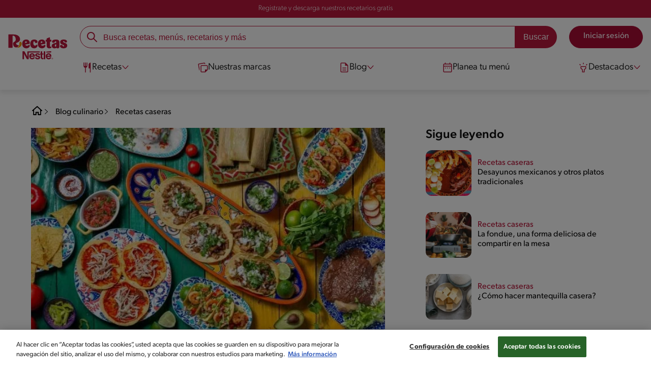

--- FILE ---
content_type: text/html; charset=UTF-8
request_url: https://www.recetasnestle.com.co/blog-del-sabor/recetas-caseras/comida-mexicana
body_size: 29677
content:
<!DOCTYPE html><html lang="es-co" dir="ltr" prefix="og: https://ogp.me/ns#"><head><meta charset="utf-8" /><meta name="ps-country" content="US" /><meta name="ps-language" content="en" /><meta name="ps-key" content="3344-5cb4a424ad45c0000cfdfa9e" /><meta name="description" content="Te contamos por qué la comida mexicana se ha expandido alrededor del mundo y las recetas principales de sus platos típicos. ¡Entra y disfruta su sabor!" /><meta name="robots" content="index, follow, max-image-preview:large" /><link rel="canonical" href="https://www.recetasnestle.com.co/blog-del-sabor/recetas-caseras/comida-mexicana" /><link rel="alternate" href="https://www.recetasnestle.com.co/blog-del-sabor/recetas-caseras/comida-mexicana" hreflang="es-co" /><meta property="og:site_name" content="Recetas Nestlé" /><meta property="og:type" content="article" /><meta property="og:url" content="https://www.recetasnestle.com.co/blog-del-sabor/recetas-caseras/comida-mexicana" /><meta property="og:title" content="Aprende las bases de la comida mexicana | Recetas Nestlé" /><meta property="og:description" content="Conoce una de las gastronomías más icónicas y diversas del mundo: la mexicana, una cocina donde no puede faltar el picante." /><meta property="og:image" content="https://www.recetasnestle.com.co/sites/default/files/2023-08/platos-ingredientes-comida-mexicana_1.jpg" /><meta property="og:street_address" content="v. das Nações Unidas, 17007 - Várzea de Baixo" /><meta property="og:region" content="São Paulo, Brasil" /><meta property="og:postal_code" content="04730-090" /><meta property="og:country_name" content="Brasil" /><meta property="og:email" content="falecom(at)nestle.com.br" /><meta property="og:phone_number" content="+ 55-11-55 08 54 82" /><meta property="og:fax_number" content="+ 55-11-55 08 54 82" /><meta property="og:locale" content="pt_BR" /><meta name="twitter:card" content="summary" /><meta name="twitter:title" content="Aprende las bases de la comida mexicana" /><meta name="google-site-verification" content="aZNbVdoaBL4ouvWBNehTV6av4-I67x5kamIQ9qlB7Ic" /><link rel="alternate" hreflang="x-default" href="https://www.recetasnestle.com.co/blog-del-sabor/recetas-caseras/comida-mexicana" /><meta name="MobileOptimized" content="width" /><meta name="HandheldFriendly" content="true" /><meta name="viewport" content="width=device-width, initial-scale=1.0" /><script type="application/ld+json">{"@context": "https://schema.org","@graph": [{"@type": "NewsArticle","name": "Aprende las bases de la comida mexicana","headline": "Aprende las bases de la comida mexicana","description": "Conoce una de las gastronomías más icónicas y diversas del mundo: la mexicana, una cocina donde no puede faltar el picante.","about": ["Conoce una de las gastronomías más icónicas y diversas del mundo: la mexicana","una cocina donde no puede faltar el picante."],"image": {"@type": "ImageObject","url": "/sites/default/files/2023-08/platos-ingredientes-comida-mexicana.jpg"},"datePublished": "2023-08-08T15:22:33-0500","dateModified": "2023-08-08T15:22:33-0500","author": {"@type": "Organization","name": "Recetas Nestlé","url": "https://www.recetasnestle.com.mx/","logo": {"@type": "ImageObject","url": "/themes/custom/cult/logo.svg"}},"speakable": {"@type": "SpeakableSpecification","xpath": ["/html/head/title","/html/head/meta[@name=\u0027description\u0027]/@content"]},"publisher": {"@type": "Organization","name": "Recetas Nestlé","url": "https://www.recetasnestle.com.mx/","logo": {"@type": "ImageObject","url": "/themes/custom/cult/logo.svg"}},"mainEntityOfPage": "https://www.recetasnestle.com.mx/"},{"@type": "FAQPage","mainEntity": [{"@type": "Question","name": "¿Cuáles son los ingredientes y sabores característicos de la comida mexicana?","acceptedAnswer": {"@type": "Answer","text": "La comida mexicana se destaca por el uso de ingredientes como maíz, frijoles, ajíes, tomates, cilantro, cebolla y aguacate. Los sabores son vibrantes y variados, con una combinación única de picante, ácido, dulce y salado."}},{"@type": "Question","name": "¿Cuáles son algunos platos icónicos de la cocina mexicana y qué los hace especiales?","acceptedAnswer": {"@type": "Answer","text": "Entre los platos más destacados se encuentran los tacos, las enchiladas, el mole, el pozole y el guacamole. Cada uno representa una combinación única de ingredientes y técnicas culinarias que reflejan la diversidad y riqueza de la gastronomía mexicana."}},{"@type": "Question","name": "¿Qué aspectos culturales y tradicionales influyen en la cocina mexicana y cómo se reflejan en sus platillos?","acceptedAnswer": {"@type": "Answer","text": "La cocina mexicana está profundamente arraigada en la historia y cultura del país, incorporando influencias indígenas, españolas y otras culturas. Sus platillos suelen estar llenos de color, sabor y tradición, reflejando la diversidad cultural y culinaria de México."}}]},{"@type": "WebSite","name": "Recetas Nestlé","url": "https://www.recetasnestle.com.co/","potentialAction": {"@type": "SearchAction","target": {"@type": "EntryPoint","urlTemplate": "https://www.recetasnestle.com.co/busca/resultado?q={search_term_string}"},"query-input": "required name=search_term_string"}}]
}</script><link rel="amphtml" href="https://www.recetasnestle.com.co/blog-del-sabor/recetas-caseras/comida-mexicana?amp" /><link rel="preload" as="image" href="https://www.recetasnestle.com.co/sites/default/files/styles/crop_article_banner_desktop_nes/public/2023-08/platos-ingredientes-comida-mexicana.jpg?itok=X0OL4WfG" imagesrcset="https://www.recetasnestle.com.co/sites/default/files/styles/crop_article_banner_mobile_nes/public/2023-08/platos-ingredientes-comida-mexicana_0.jpg.webp?itok=PQtj91pL 767w, https://www.recetasnestle.com.co/sites/default/files/styles/crop_article_banner_desktop_nes/public/2023-08/platos-ingredientes-comida-mexicana.jpg?itok=X0OL4WfG 1200w" imagesizes="(max-width: 767px) 100vw, 1200px" fetchpriority="high" /><link rel="apple-touch-icon" sizes="180x180" href="/themes/custom/cookit/favico/apple-touch-icon.png?v=new"><link rel="icon" type="image/png" sizes="32x32" href="/themes/custom/cookit/favico/favicon-32x32.png?v=new"><link rel="icon" type="image/png" sizes="16x16" href="/themes/custom/cookit/favico/favicon-16x16.png?v=new"><link rel="shortcut icon" href="/themes/custom/cookit/favico/favicon.ico?v=new"/><link rel="preconnect" href="https://fonts.googleapis.com"><link rel="preconnect" href="https://fonts.gstatic.com" crossorigin><link rel="preconnect" href="https://use.typekit.net"><link rel="preconnect" href="https://p.typekit.net"><base href="https://www.recetasnestle.com.co"><title>Aprende las bases de la comida mexicana | Recetas Nestlé</title><script>
(function(i,s,o,g,r,a,m){i['GoogleAnalyticsObject']=r;i[r]=i[r]||function(){ (i[r].q=i[r].q||[]).push(arguments)},i[r].l=1*new Date();a=s.createElement(o), m=s.getElementsByTagName(o)[0];a.async=1;a.src=g;m.parentNode.insertBefore(a,m) })(window,document,'script','//www.google-analytics.com/analytics.js','ga');
ga('create', 'UA-15717804-29', 'auto', {allowLinker: true});
ga('require', 'OPT-N9GZW5G');
ga('require', 'displayfeatures');
ga('set', 'anonymizeIp', true);
ga('set', 'dimension13', 'Approved Tracker');
</script><script>
(function(d) {
var config = {
kitId: 'kzf4sci',
scriptTimeout: 3000,
async: true
},
h = d.documentElement,
t = setTimeout(function(){
h.className = h.className.replace(/\bwf-loading\b/g,"") + " wf-inactive";
}, config.scriptTimeout),
tk = d.createElement("script"),
f = false,
s = d.getElementsByTagName("script")[0], a;
h.className += " wf-loading";
tk.src = 'https://use.typekit.net/' + config.kitId + '.js';
tk.async = true;
tk.onload = tk.onreadystatechange = function(){
a = this.readyState;
if (f || (a && a != "complete" && a != "loaded")) return;
f = true;
clearTimeout(t);
try { Typekit.load(config); } catch(e) {}
};
s.parentNode.insertBefore(tk, s);
})(document);
</script><noscript><link href="https://use.typekit.net/kzf4sci.css" rel="stylesheet" /> </noscript><link rel="preload" as="style" onload="this.onload=null;this.rel='stylesheet'" media="all" href="/sites/default/files/css/css_ogfL8Wn7GAfcMu3CiLAS10Ts-zodmo_R23lE3J3mVm4.css?delta=0&amp;language=es&amp;theme=cookit&amp;include=[base64]" /><link media="all" href="/themes/custom/cookit/Content/css/library-svgs.css?v=2026119&version=g4y-01-2025" rel="preload" as="style" onload="this.rel='stylesheet'"><link rel="stylesheet" type="text/css" href="/themes/custom/cookit/Content/css/print.css" media="print"><style>
a,article,body,div,form,h1,h2,h3,header,html,i,iframe,img,label,li,nav,ol,p,section,span,strong,time,ul{border:0;font-size:100%;font:inherit;margin:0;padding:0;vertical-align:baseline}article,header,nav,section{display:block}a,article,aside,body,div,form,h1,h2,h3,header,html,i,iframe,img,label,li,nav,ol,p,section,span,strong,time,ul{border:0;font-size:100%;font:inherit;margin:0;padding:0;vertical-align:baseline}article,aside,header,nav,section{display:block}body{line-height:1.2}ol,ul{list-style:none}button{background:0 0;border:none;color:inherit;font:inherit;line-height:normal;margin:0;overflow:visible;padding:0;width:auto;-webkit-font-smoothing:inherit;-moz-osx-font-smoothing:inherit;-webkit-appearance:none}*{outline:0!important;text-decoration:none}*,:after,:before{box-sizing:border-box}:root{--color-black:17,17,17;--color-white:255,255,255;--color-btn:170,12,53;--color-disabled:210,210,210;--color-text-disabled:153,153,153;--color-1:185,25,60;--color-2:255,250,245;--color-3:240,145,0;--color-4:175,25,25;--color-5:245,213,218;--color-6:135,35,20;--color-7:249,211,153;--color-8:77,23,15;--color-9:215,35,95;--color-10:80,175,225;--color-11:235,101,39;--color-12:0,105,50;--color-13:230,50,55;--color-14:255,205,0;--color-15:254,247,238;--filter-white:invert(100%);--filter-black:invert(12%) sepia(1%) saturate(0%) hue-rotate(64deg) brightness(95%) contrast(92%);--filter-btn:invert(14%) sepia(87%) saturate(3917%) hue-rotate(334deg) brightness(80%) contrast(101%);--filter-disabled:invert(100%) sepia(0%) saturate(7258%) hue-rotate(219deg) brightness(111%) contrast(65%);--filter-text-disabled:invert(63%) sepia(0%) saturate(0%) hue-rotate(13deg) brightness(97%) contrast(90%);--filter-1:invert(21%) sepia(78%) saturate(3878%) hue-rotate(335deg) brightness(73%) contrast(97%);--filter-2:invert(89%) sepia(9%) saturate(434%) hue-rotate(319deg) brightness(106%) contrast(109%);--filter-3:invert(62%) sepia(44%) saturate(3487%) hue-rotate(5deg) brightness(98%) contrast(103%);--filter-4:invert(20%) sepia(100%) saturate(2289%) hue-rotate(346deg) brightness(75%) contrast(104%);--filter-5:invert(88%) sepia(10%) saturate(425%) hue-rotate(302deg) brightness(98%) contrast(95%);--filter-6:invert(15%) sepia(32%) saturate(6239%) hue-rotate(354deg) brightness(93%) contrast(91%);--filter-7:invert(89%) sepia(10%) saturate(1678%) hue-rotate(333deg) brightness(101%) contrast(95%);--filter-8:invert(10%) sepia(34%) saturate(3766%) hue-rotate(345deg) brightness(96%) contrast(96%);--filter-9:invert(21%) sepia(85%) saturate(2213%) hue-rotate(320deg) brightness(98%) contrast(99%);--filter-10:invert(59%) sepia(82%) saturate(332%) hue-rotate(159deg) brightness(91%) contrast(94%);--filter-11:invert(44%) sepia(89%) saturate(2744%) hue-rotate(351deg) brightness(105%) contrast(84%);--filter-12:invert(22%) sepia(85%) saturate(1141%) hue-rotate(120deg) brightness(100%) contrast(101%);--filter-13:invert(32%) sepia(19%) saturate(4368%) hue-rotate(325deg) brightness(102%) contrast(116%);--filter-14:invert(88%) sepia(20%) saturate(7499%) hue-rotate(359deg) brightness(105%) contrast(104%);--filter-15:invert(84%) sepia(7%) saturate(426%) hue-rotate(333deg) brightness(116%) contrast(99%);--pt-fix-font-3:3px;--pt-fix-font-2:2px;--hl-1:1.625rem;--hl-2:1.5rem;--hl-3:1.125rem;--hl-4:1rem;--hl-sidebar:1.375rem;--tl-1:1rem;--tl-medium-size:1.125rem;--tl-default-size:1rem;--tl-body-size:1rem;--tl-small-size:0.875rem;--tl-smaller-size:0.75rem;--title-1:1.5rem;--title-2:1.125rem;--title-3:1rem;--title-4:1.25rem;--text-body:0.875rem;--text-body-small:0.75rem;--cta-1:1rem;--cta-2:0.875rem;--font-weight-lighter:200;--font-weight-light:300;--font-weight:400;--font-weight-medium:500;--font-weight-bold:600;--font-weight-eBold:700;--font-weight-extraBold:900;--header-height:9.125rem;--max-container:74.375rem;--max-container-lg:90rem}@media screen and (min-width:992px){:root{--hl-1:2rem;--hl-2:1.875rem;--hl-3:1.5rem;--hl-sidebar:1.5rem;--title-1:2rem;--title-2:1.5rem;--title-3:1.25rem;--title-4:1.75rem;--text-body:1rem;--text-body-small:0.875rem;--header-height:10.875rem}}.f-w{filter:var(--filter-white)}.f-1{filter:var(--filter-1)}.f-5{filter:var(--filter-5)}.c-w{color:rgba(var(--color-white),1)}.c-b{color:rgba(var(--color-black),1)}.c-1{color:rgba(var(--color-1),1)}.c-2{color:rgba(var(--color-2),1)}.bg-w{background-color:rgba(var(--color-white),1)}.bg-1{background-color:rgba(var(--color-1),1)}.container{background-color:transparent;display:block;margin:0 auto;max-width:var(--max-container);padding:0 1rem;width:100%}.container--no-padding{padding:0}.container--lg{max-width:var(--max-container-lg)}.container .container{padding:0}.mt-4{margin-top:1rem}.mb-2{margin-bottom:.5rem}.mb-4{margin-bottom:1rem}.mb-5{margin-bottom:1.5rem}.mb-7{margin-bottom:2.5rem}.mr-1{margin-right:.25rem}.mr-2{margin-right:.5rem}html{font-size:16px;line-height:1.2;scroll-behavior:smooth;scroll-padding-top:var(--header-height)}@media (-ms-high-contrast:active),print and (-ms-high-contrast:none){html{font-size:14px}}html body{color:rgba(var(--color-black),1);font-family:canada-type-gibson,sans-serif;font-size:.875rem;font-weight:var(--font-weight-light);position:relative}html body strong{font-weight:var(--font-weight-medium)}@media (min-width:576px){html body{font-size:1rem}}html body .mainWrapper{display:block;overflow:hidden;padding-top:var(--header-height);width:100%}a{background-color:transparent;color:rgba(var(--color-black),1);text-decoration:none}ol li,p,ul li{font-size:.875rem;line-height:1.2}ol li a,ul li a{color:rgba(var(--color-1),1);font-weight:var(--font-weight-medium)}@media (min-width:576px){ol li,p,ul li{font-size:1rem}}p~p,p~ul{margin-top:.75rem}ol li,ul li{position:relative}.text-center{text-align:center}.text-align-justify{text-align:justify}[class^=hl-]{display:block;line-height:1.2}h1{font-size:var(--hl-1)!important;font-weight:var(--font-weight-medium)!important}.hl-1{font-size:var(--hl-1)}.hl-1,.hl-2{font-weight:var(--font-weight-medium)}.hl-2{font-size:var(--hl-2)}.hl-sidebar{font-size:var(--hl-sidebar);font-weight:var(--font-weight-medium)}[class^=tl-]{line-height:1.3}.tl-2{font-size:1rem}.reg{font-weight:var(--font-weight-light)}.tl-small{font-size:var(--tl-small-size)}@media (max-width:991.98px){.hidden-lg-down,.hidden-xs{display:none!important}}@media (min-width:992px){.container--no-padding-md{padding:0}.article .article__content{--font-weight-light:200}.article .article__content,.reg{font-weight:var(--font-weight-lighter)}.hidden-lg-up,.hidden-md{display:none!important}}.sr-only,.visually-hidden{appearance:none;border:none!important;display:block!important;height:0!important;left:0!important;margin:0!important;opacity:0!important;overflow:hidden!important;padding:0!important;position:relative!important;top:0!important;width:0!important}img{height:auto}iframe,img{display:block;max-width:100%}.loading{background:rgba(var(--color-white),.7)!important;display:none;height:100%!important;left:0!important;position:fixed!important;top:0!important;width:100%!important;z-index:99999!important}.loading:before{border:7px solid rgba(var(--color-black),.2);border-radius:50%;border-top-color:rgba(var(--color-black),.4);content:"";height:50px;left:50%;margin:-25px 0 0 -25px;position:absolute;top:50%;width:50px}@media (min-width:992px){.loading:before{height:70px;margin:-35px 0 0 -35px;width:70px}}.btn,.cta{--color-cta-border:rgba(var(--color-btn),1);--color-cta-bg:rgba(var(--color-btn),1);--color-cta-filter-icon:var(--filter-white);--color-cta-text:rgba(var(--color-white),1);--border-radius:2.5rem;--height:2.5rem;align-items:center;background-color:var(--color-cta-bg);border:1px solid var(--color-cta-border);border-radius:var(--border-radius);color:var(--color-cta-text);column-gap:.5rem;display:flex;font-size:1rem;font-weight:var(--font-weight);height:var(--height);justify-content:center;line-height:1;padding:.5rem 1.5rem;text-align:center}.cta--user{background-color:transparent;border:none;display:block;height:2rem;padding:.5rem;width:2rem}.cta--user i{--color-cta-filter-icon:var(--filter-1);height:1rem;margin:0;width:1rem}.cta--header{--color-cta-bg:rgba(var(--color-2),1);--color-cta-text:rgba(var(--color-black),1);align-items:center;background-color:var(--color-cta-bg);border:none;border-radius:.25rem;display:flex;font-weight:300;height:2.1875rem;justify-content:center;padding:.5rem .25rem}@media (max-width:389.98px){.cta--header{font-size:.875rem}}.cta--header i{--color-cta-filter-icon:var(--filter-1);height:.9375rem;margin:0 .25rem 0 0;width:.9375rem}.cta--outline{--color-cta-border:rgba(var(--color-1),1);--color-cta-text:rgba(var(--color-1),1);--color-cta-bg:rgba(var(--color-white),1);--color-cta-filter-icon:var(--filter-1)}.cta--widthModal{max-width:10rem;width:100%}.cta--widthFull{max-width:100%;width:100%}.btn{max-width:100%;width:fit-content}[class*=cta]>i,a>i{filter:var(--color-cta-filter-icon);height:.9375rem;width:.9375rem}.video{display:block;margin-bottom:1.5rem;position:relative;width:100%}.video:after{content:"";display:block;padding-bottom:56.25%}[data-youtube-open]{position:relative}[data-youtube-open]:after{background-position:0;background-repeat:no-repeat;background-size:contain;content:"";display:block;filter:var(--filter-white);height:3.125rem;left:50%;opacity:.8;position:absolute;top:50%;transform:translate(-50%,-50%);transform-origin:0 0;width:3.125rem}.actions{position:relative;z-index:3}.actions ul{display:flex;justify-content:flex-start}.actions ul li{margin:0 1rem 0 0;position:relative}.actions ul li:last-child{margin-right:0}.actions p{display:none;visibility:hidden}.actions .svg{filter:var(--filter-1)}.actions .icons,.actions .svg{display:block;height:1.5rem;position:relative;width:1.5rem}@media (min-width:992px){.actions p{display:block;font-size:.8125rem;text-align:center;visibility:visible}.actions .icons,.actions .svg{height:2.125rem;margin-bottom:.5rem;width:2.125rem}}.actions .icons .svg{left:50%;position:absolute;top:50%;transform:translate(-50%,-50%)}.actions .icons .svg--active{opacity:0}.actions__button{color:rgba(var(--color-1),1);flex-direction:column}.actions__button,.breadcrumb{align-items:center;display:flex}.breadcrumb{padding:1rem 0}@media (max-width:991.98px){.breadcrumb{padding-left:1rem}#header input[type=submit]{display:none}}.breadcrumb ol{align-items:center;column-gap:.25rem;display:flex}.breadcrumb ol li{display:none;font-size:.875rem;position:relative}.breadcrumb ol li:not(:first-of-type){padding-left:1.5rem}.breadcrumb ol li:not(:first-of-type):after{background-position:50%;background-repeat:no-repeat;background-size:contain;content:"";display:inline-block;filter:var(--filter-1);height:.75rem;left:0;position:absolute;top:47%;transform:translateY(-50%);width:.75rem}.breadcrumb ol li:nth-child(2){display:block}.breadcrumb ol li:nth-child(2):after{filter:var(--filter-1);left:0;transform:translateY(-50%) rotate(180deg);transform-origin:center}.breadcrumb ol li:first-of-type a i{height:1.5rem;width:1.5rem}.breadcrumb ol li a{color:rgba(var(--color-black),1);font-size:.875rem;font-weight:var(--font-weight);margin:1rem 0}@media (min-width:992px){.breadcrumb{height:auto;margin-left:0;margin-top:1rem;padding-left:0;width:auto}.breadcrumb ol li{display:block}.breadcrumb ol li:not(:first-of-type):after{filter:var(--filter-black);left:0;transform:translateY(-50%)}.breadcrumb ol li:nth-child(2):after{filter:var(--filter-black)}.breadcrumb ol li a{font-size:1rem}}.cardArticle{--color-category:rgba(var(--color-1),1);--color-title:rgba(var(--color-black),1);--color-desc:rgba(var(--color-black),1);display:flex;flex-direction:column;row-gap:.5rem;width:100%}.cardArticle__image{position:relative}.cardArticle__image img{border-radius:.75rem;height:10.625rem;object-fit:cover;width:100%}@media (min-width:768px){.cardArticle{display:grid;gap:0 .75rem;grid-template-columns:10.625rem calc(100% - 11.5rem);grid-template-rows:1fr;max-width:100%}.cardArticle__image{max-width:10.625rem}.cardArticle__image img{max-height:10.625rem}}@media (max-width:575.98px){.cardArticle__image img{height:auto}}.cardArticle__content{display:flex;flex-direction:column;row-gap:.5rem}@media (min-width:768px){.cardArticle__content{justify-content:center}}.cardArticle__category{color:var(--color-category);font-weight:var(--font-weight)}.cardArticle__title{display:-webkit-box;font-size:16px;height:3.6em;line-height:1.2;overflow:hidden;-webkit-line-clamp:3;-webkit-box-orient:vertical;color:var(--color-title);font-weight:var(--font-weight);text-overflow:ellipsis;white-space:normal}@media (min-width:992px){.cardArticle__title{display:-webkit-box;font-size:18px;height:2.4em;line-height:1.2;overflow:hidden;-webkit-line-clamp:2;-webkit-box-orient:vertical;text-overflow:ellipsis;white-space:normal}}.cardArticle__description{display:-webkit-box;font-size:16px;height:3.6em;line-height:1.2;overflow:hidden;-webkit-line-clamp:3;-webkit-box-orient:vertical;color:var(--color-desc,rgba(var(--color-black),1));font-weight:var(--font-weight-light);text-overflow:ellipsis;white-space:normal}.cardArticle.has-video picture{display:block;position:relative}.cardArticle.has-video picture:after{background-position:0;background-repeat:no-repeat;background-size:contain;content:"";display:block;filter:var(--filter-white);height:var(--size-play,1.25rem);left:50%;position:absolute;top:50%;transform:translate(-50%,-50%);transform-origin:0 0;width:var(--size-play,1.25rem)}.rating{grid-area:ratings;margin-bottom:1.875rem}#header{--border-bottom-divisor:#d2d2d2;--box-shadow:0px 7px 8px 0px rgba(0,0,0,.08);--height-sub-menu-1:0;background-color:rgba(var(--color-white),1);border-bottom:1px solid var(--border-bottom-divisor);display:flex;flex-direction:column;left:0;min-height:var(--header-height);position:fixed;top:0;width:100%;z-index:105}#header [class="cta hidden-lg-down"]{font-weight:var(--font-weight);height:100%}#header input[type=checkbox]{display:none}#header>.container{align-items:center;display:grid;gap:.5rem;grid-auto-flow:row;grid-template-areas:"logo search account hamb" "logo links-mob links-mob links-mob";grid-template-columns:5.3125rem auto 2rem 2rem;grid-template-rows:repeat(2,auto);justify-content:space-between;padding:.75rem .5rem}#header>.container .hamb-menu__icon{grid-area:hamb}#header>.container .header__logo{grid-area:logo}#header>.container .header__account{grid-area:account}#header>.container .header__links-mob{grid-area:links-mob}#header>.container .header__search{grid-area:search}#header .header__logo{margin:0 auto}#header .header__logo .logo-img{display:inline-block;height:2.25rem;width:5.3125rem}@media (min-width:992px){.cardArticle__description{font-weight:var(--font-weight-lighter)}#header{border-bottom:none;box-shadow:var(--box-shadow)}#header>.container{gap:1.5rem;grid-auto-flow:row;grid-template-areas:"logo search account" "logo nav nav";grid-template-columns:auto minmax(50%,80%) minmax(145px,auto);grid-template-rows:repeat(2,auto);padding:1rem}#header>.container .header__logo{align-self:baseline;grid-area:logo;margin-top:1rem}#header>.container .header__search{grid-area:search}#header>.container .header__account{grid-area:account}#header>.container .nav{grid-area:nav}#header .header__logo .logo-img{height:3.125rem;width:7.3125rem}}#header .header__notify{--color-bg:rgba(var(--color-1),1);--color-text:rgba(var(--color-white),1);background-color:var(--color-bg);height:2.1875rem;padding-bottom:.5rem;padding-top:.5rem}#header .header__notify>.container{align-items:center;display:flex;justify-content:center}#header .header__notify>.container a{color:var(--color-text)}#header .hamb-menu__icon{border-radius:.5rem;display:block;padding:.5rem .4375rem}#header .hamb-menu__icon .line{background-color:rgba(var(--color-1),1);border-radius:.25rem;display:block;height:.125rem;width:100%}#header .hamb-menu__icon .line__2{margin:.1875rem 0}#header .header__links-mob{align-items:center;column-gap:.5rem;display:flex;justify-content:space-between}#header .header__links-mob a{width:-webkit-fill-available}#header .header__links-mob a i{margin-right:0!important}#header .header__search{display:flex;width:100%;--rounded:2.5rem}#header .header__search.searchBlock{padding:0}#header .header__search>.container{max-width:100%!important;padding:0}#header .header__search>.container .searchBlock__btnIngredients{display:none}#header .header__search form{margin-bottom:0}#header .header__search .search-form{align-items:center;display:flex;justify-content:center;margin-bottom:0;width:100%}#header .header__search .search-form .js-form-item{position:relative;width:-webkit-fill-available}#header .header__search .search-form .js-form-item:before{background-repeat:no-repeat;content:"";display:block;filter:var(--filter-1);height:1.5rem;left:.75rem;position:absolute;top:50%;transform:translateY(-50%);width:1.5rem}#header .header__search .search-form input[type=text]{border:1px solid rgba(var(--color-1),1);border-radius:var(--rounded);height:2.75rem;padding:0 1rem 0 2.8125rem;width:100%}#header .header__search .search-form input[type=text]:-ms-input-placeholder{color:rgba(var(--color-1),1);font-size:1rem}#header .header__search .search-form input[type=submit]{border-radius:0 var(--rounded) var(--rounded) 0!important}@media (min-width:992px){#header .header__search .search-form input[type=text]{border-radius:var(--rounded) 0 0 var(--rounded)}#header .header__search .search-form input[type=submit]{background-color:rgba(var(--color-1),1);border:none;border-radius:0 var(--rounded) var(--rounded) 0;color:rgba(var(--color-white),1);height:2.75rem;margin-left:0;margin-top:0!important;padding:0 1rem}}#header .nav{--color-nav-bg:rgba(var(--color-white),1);--color-nav-text:rgba(var(--color-black),1);--size-logo-desk:-8.813rem;align-items:flex-start;background-color:var(--color-nav-bg);border-radius:.25rem;display:flex;flex-direction:column;height:calc(100vh - var(--header-height));padding:.75rem 2rem 1.5rem;position:absolute;right:0;row-gap:1rem;top:-105vh;width:100%;z-index:2}#header .nav__header{display:flex;justify-content:flex-end;position:relative;width:100%}#header .nav__header .close{align-items:center;display:flex;justify-content:center}#header .nav__header .close i{height:1rem;width:1rem}@media (min-width:992px){#header .nav__header{display:none}}#header .nav__btns{align-items:center;column-gap:1rem;display:flex;justify-content:center;margin-bottom:1rem;width:100%}#header .nav__btns a{font-weight:var(--font-weight)}@media (max-width:991.98px){#header>.container{max-width:31.25rem}#header .nav{overflow-y:scroll}#header .nav .content .sub-menu label[for=submenu-destaques]{display:none!important}}@media (min-width:992px){#header .nav{align-items:center;background-color:transparent;border-radius:0;flex-direction:column;height:auto;justify-content:space-between;left:auto;padding:0;position:static;row-gap:1rem;top:auto;width:100%;z-index:1}}#header .nav .content{display:flex;flex-direction:column;position:relative;row-gap:2rem;width:100%}@media (min-width:992px){#header .nav .content{align-items:flex-start;column-gap:2rem;flex-direction:row;justify-content:space-between;row-gap:0}#header .nav .content:after{background-color:rgba(var(--color-3),1);height:1px;position:absolute;top:2.5625rem;width:100%}}#header .nav .content>li{align-items:center;display:flex;position:static}#header .nav .content>li.sub-menu>label{width:100%}#header .nav .content>li.sub-menu>label i:last-of-type{margin-left:auto}#header .nav .content>li.sub-menu .sub-menu-1{display:flex;flex-direction:column;height:100%;left:-120%;position:absolute;top:0;width:100%;z-index:2}#header .nav .content>li.sub-menu .sub-menu-1 .back{align-items:center;display:flex;width:fit-content}#header .nav .content>li.sub-menu .sub-menu-1 .back i{height:.875rem;width:.875rem}#header .nav .content>li.sub-menu .sub-menu-1>p{align-items:center;column-gap:1rem;display:flex}#header .nav .content>li.sub-menu .sub-menu-1>p i{height:1.25rem;width:1.25rem}#header .nav .content>li.sub-menu .sub-menu-1 .dropdown-menu,#header .nav .content>li.sub-menu .sub-menu-1>ul{display:flex;flex-direction:column;margin-left:2.5rem;margin-top:0}@media (max-width:991.98px){#header .nav .content>li.sub-menu .sub-menu-1{height:100vh}#header .nav .content>li.sub-menu .sub-menu-1 .dropdown-menu .dropdown,#header .nav .content>li.sub-menu .sub-menu-1>p,#header .nav .content>li.sub-menu .sub-menu-1>ul .dropdown{margin-bottom:1.5rem}#header .nav .content>li{width:100%}}#header .nav .content>li.sub-menu .sub-menu-1 .dropdown-menu .dropdown .all,#header .nav .content>li.sub-menu .sub-menu-1>ul .dropdown .all{position:absolute;right:0;text-decoration:underline;top:calc(-1.5rem + -20px)}#header .nav .content>li.sub-menu .sub-menu-1 .dropdown-menu .dropdown>label,#header .nav .content>li.sub-menu .sub-menu-1>ul .dropdown>label{align-items:center;display:flex;justify-content:space-between;width:100%}#header .nav .content>li.sub-menu .sub-menu-1 .dropdown-menu .dropdown>label i,#header .nav .content>li.sub-menu .sub-menu-1>ul .dropdown>label i{transform:rotate(90deg)}#header .nav .content>li.sub-menu .sub-menu-1 .dropdown-menu .dropdown-content,#header .nav .content>li.sub-menu .sub-menu-1>ul .dropdown-content{display:none;margin-left:1rem;margin-top:.5rem;row-gap:.5rem}#header .nav .content>li.sub-menu .sub-menu-1 .dropdown-menu .dropdown-content .envie,#header .nav .content>li.sub-menu .sub-menu-1>ul .dropdown-content .envie{align-items:center;column-gap:0;display:flex}#header .nav .content>li.sub-menu .sub-menu-1 .dropdown-menu .dropdown-content .envie:before,#header .nav .content>li.sub-menu .sub-menu-1>ul .dropdown-content .envie:before{background-repeat:no-repeat;content:"";display:block;filter:var(--filter-1);height:.9375rem;margin-right:.5rem;width:.9375rem}@media (min-width:992px){#header .nav .content>li.sub-menu .sub-menu-1{display:none;left:0;max-width:calc(var(--max-container-lg) - 2rem);padding:0 .25rem;top:2.625rem;width:calc(100vw - 3rem)}#header .nav .content>li.sub-menu .sub-menu-1 .back{display:none}#header .nav .content>li.sub-menu .sub-menu-1 .dropdown-menu,#header .nav .content>li.sub-menu .sub-menu-1>ul{align-items:flex-start;background-color:rgba(var(--color-white),1);column-gap:1.5rem;display:flex;flex-direction:row;justify-content:flex-start;margin:0;padding-bottom:1.5rem;padding-top:1.5rem;position:relative;width:100%}#header .nav .content>li.sub-menu .sub-menu-1 .dropdown-menu:after,#header .nav .content>li.sub-menu .sub-menu-1>ul:after{background-color:rgba(var(--color-white),1);box-shadow:var(--box-shadow);content:"";height:100%;left:-33vw;position:absolute;top:0;width:121vw;z-index:-1}#header .nav .content>li.sub-menu .sub-menu-1 .dropdown-menu li a,#header .nav .content>li.sub-menu .sub-menu-1>ul li a{align-items:center;column-gap:.75rem;display:flex}#header .nav .content>li.sub-menu .sub-menu-1 .dropdown-menu .dropdown .all,#header .nav .content>li.sub-menu .sub-menu-1>ul .dropdown .all{grid-column:1;position:static;white-space:nowrap;width:fit-content}#header .nav .content>li.sub-menu .sub-menu-1 .dropdown-menu .dropdown label i,#header .nav .content>li.sub-menu .sub-menu-1>ul .dropdown label i{display:none}#header .nav .content>li.sub-menu .sub-menu-1 .dropdown-menu .dropdown-content,#header .nav .content>li.sub-menu .sub-menu-1>ul .dropdown-content{border-left:1px solid var(--border-bottom-divisor);display:flex;flex-direction:column;margin-left:0}#header .nav .content>li.sub-menu .sub-menu-1 .dropdown-menu .dropdown-content>li,#header .nav .content>li.sub-menu .sub-menu-1>ul .dropdown-content>li{padding-left:1rem}#header .nav .content>li.sub-menu .sub-menu-1 .dropdown-menu .dropdown-content .envie,#header .nav .content>li.sub-menu .sub-menu-1>ul .dropdown-content .envie{bottom:-30px;left:-5px;padding-left:0;position:absolute}}#header .nav .content>li a{text-decoration:none}#header .nav .content>li a,#header .nav .content>li label{align-items:center;column-gap:1rem;display:flex}#header .nav .content>li a i,#header .nav .content>li label i{height:1.25rem;width:1.25rem}#header .nav .content>li label i.svg-arrow{height:.9375rem;width:.9375rem}#header .nav .content>li.recipe .sub-menu-1 .dropdown-menu .dropdown:first-of-type{margin-bottom:0}@media (min-width:992px){#header .nav .content>li{border-bottom:3px solid rgba(var(--color-white),1);height:2.625rem;padding:.25rem .25rem 1rem;z-index:2}#header .nav .content>li i{height:1.1875rem;width:1.1875rem}#header .nav .content>li>a{align-items:center;column-gap:.75rem;display:flex}#header .nav .content>li.sub-menu label{column-gap:.5rem}#header .nav .content>li.sub-menu label .svg-arrow{transform:rotate(90deg)}#header .nav .content>li.recipe .sub-menu-1 .dropdown-menu .dropdown:first-of-type{margin-bottom:auto;margin-top:auto}#header .nav .content>li.highlight .sub-menu-1{right:0!important}#header .nav .content>li.highlight .sub-menu-1 .dropdown-menu,#header .nav .content>li.highlight .sub-menu-1>ul{align-items:center!important;column-gap:.5rem!important;justify-content:space-between!important}}#header .nav .content>li.highlight .sub-menu-1>p{display:none}#header .nav .content>li.highlight .sub-menu-1 .dropdown-menu{margin-left:0!important}@media (min-width:992px) and (max-width:1199.98px){#header .nav .content>li.highlight .sub-menu-1 .dropdown-menu{flex-wrap:wrap;justify-content:flex-start!important;row-gap:1rem}}#header .nav .content>li.highlight .sub-menu-1 .dropdown-menu li{margin-bottom:2rem!important}#header .nav .content>li.highlight .sub-menu-1 .dropdown-menu li .highlights{align-items:center;background-color:var(--color-bg-destaque,rgba(var(--color-1),1));border-radius:.5rem;display:flex;height:3.25rem;max-width:19.6875rem;padding:0 1rem 0 5.5rem;position:relative;white-space:nowrap;width:100%}#header .nav .content>li.highlight .sub-menu-1 .dropdown-menu li .highlights:before{background-color:var(--color-bg-destaque,rgba(var(--color-1),1));border-radius:2rem 2rem 0 0;content:"";display:block;height:2rem;left:.75rem;position:absolute;top:-12px;width:4rem;z-index:-1}#header .nav .content>li.highlight .sub-menu-1 .dropdown-menu li .highlights img{height:3.75rem;left:.75rem;position:absolute;top:-16px;width:3.75rem}#header .nav .content>li.highlight .sub-menu-1 .dropdown-menu li .all-high{column-gap:0;text-decoration:underline}@media (min-width:992px) and (max-width:1199.98px){#header .nav .content>li.morecontent .sub-menu-1 .dropdown-menu{column-gap:1.5rem!important;flex-wrap:wrap;justify-content:flex-start!important;row-gap:1rem}}#header .content li[role=menuitem] a,#header .content li[role=menuitem] label{--font-size-menu-item-level-0:1rem;--font-color-menu-item-level-0:rgba(var(--color-black),1);color:var(--font-color-menu-item-level-0);font-size:var(--font-size-menu-item-level-0);font-weight:var(--font-weight-light)}@media (min-width:1200px){#header .content li[role=menuitem] a,#header .content li[role=menuitem] label{--font-size-menu-item-level-0:1.125rem}}#header .content li[role=menuitem] .sub-menu-1 a,#header .content li[role=menuitem] .sub-menu-1 p{--font-size-menu-item-level-1:1rem;--font-color-menu-item-level-1:rgba(var(--color-black),1);color:var(--font-color-menu-item-level-1);font-size:var(--font-size-menu-item-level-1)}#header .content li[role=menuitem] .sub-menu-1 .dropdown-menu li[role=menuitem] a,#header .content li[role=menuitem] .sub-menu-1 .dropdown-menu li[role=menuitem] label{--font-size-menu-item-level-2:1rem;--font-color-menu-item-level-2:rgba(var(--color-black),1);color:var(--color-text-destaque,--font-color-menu-item-level-2);font-size:var(--font-size-menu-item-level-2);font-weight:var(--font-weight-light)}#header .content li[role=menuitem] .sub-menu-1 .dropdown-menu li[role=menuitem] .highlights{font-size:1rem;font-weight:var(--font-weight-medium)}#header .content li[role=menuitem] .sub-menu-1 .dropdown-menu li[role=menuitem] .dropdown-content li a{--font-size-menu-item-level-3:.875rem;--font-color-menu-item-level-3:rgba(var(--color-black),1);color:var(--font-color-menu-item-level-3);font-size:var(--font-size-menu-item-level-3);font-weight:var(--font-weight-light)}.article .container .container{padding:0}.article .container .breadcrumb{padding:1rem 0}.article__header h1{color:rgba(var(--color-black),1)}.article__text{--color-hl-1:rgba(var(--color-black),1);--hl-1:1.375rem;position:relative}@media (min-width:992px){#header .nav .content>li.highlight .sub-menu-1 .dropdown-menu li{margin-bottom:0!important}#header .nav .content>li.highlight .sub-menu-1 .dropdown-menu li .highlights{padding-left:5rem}#header .nav .content>li.highlight .sub-menu-1 .dropdown-menu li .highlights:before{left:7px;z-index:0}#header .nav .content>li.highlight .sub-menu-1 .dropdown-menu li .highlights img{left:.75rem}#header .nav .content>li.morecontent .sub-menu-1 .dropdown-menu{column-gap:1rem!important;justify-content:space-between!important;padding-bottom:1rem!important}#header .content li[role=menuitem] .sub-menu-1 a,#header .content li[role=menuitem] .sub-menu-1 p{--font-size-menu-item-level-1:1.125rem}#header .content li[role=menuitem] .sub-menu-1 .dropdown-menu li[role=menuitem] label span{font-weight:var(--font-weight-medium)}.article__image img{width:100%}.article__text{--hl-1:2rem}.article__shareDate .actions>ul>li .icons,.article__shareDate .actions>ul>li .svg{height:1.5rem;width:1.5rem}}.article__text .hl-1{color:var(--color-hl-1,rgba(var(--color-black),1))}.article__text .category{color:var(--color-category,rgba(var(--color-black),1));font-size:.875rem;font-weight:300}.article__text .desc{color:var(--color-desc,rgba(var(--color-black),1));font-weight:300;margin-top:0}.article__shareDate{border-bottom:1px solid rgba(var(--color-black),1);display:flex;justify-content:space-between;margin-bottom:1.5rem;padding-bottom:1.5rem;position:relative}.article__shareDate .actions>ul>li{background-color:rgba(var(--color-btn),1);border-radius:50px;padding:.5rem}.article__shareDate .actions>ul>li .icons{margin-bottom:0}.article__shareDate .actions>ul>li:first-of-type{margin:0 .75rem 0 0}.article__shareDate .actions>ul>li .svg-print,.article__shareDate .actions>ul>li [class*=svg-share]{filter:var(--filter-white);margin-bottom:0}.article__shareDate .actions>ul>li p{display:none}.article__shareDate .date p{color:var(--color-date,rgba(var(--color-black),1));font-weight:300;text-align:end}.article [class^=hl-]{display:block;line-height:1.2}.article h1{font-size:var(--hl-1)!important;font-weight:var(--font-weight-medium)!important}.article .hl-1{font-size:var(--hl-1);font-weight:var(--font-weight-medium)}.article .article__content h3:not(.cardRecipe__title){font-size:var(--hl-3);font-weight:var(--font-weight-medium)}.article__content{margin-bottom:2.5rem;position:relative}.article__content p{margin-bottom:1.5rem}.article .article__aside [class^=hl-]{font-size:1.375rem}.article .article__aside .cardArticle__description{display:none!important}.article .article__aside .article__all--aside .aside-list{display:grid;gap:2rem 1rem;grid-template-columns:1fr 1fr}@media (max-width:991.98px){#header .nav .content>li.highlight .sub-menu-1{height:fit-content;margin-top:2rem;position:static;z-index:1}.article .article__aside [class^=hl-]{text-align:center}.article .article__aside .article__all--aside{padding-top:2rem;position:relative}.article .article__aside .article__all--aside:before{background:rgba(var(--color-2),1);content:"";height:100%;left:-1rem;position:absolute;top:0;width:115%;z-index:-1}.article .article__aside .article__all--aside .aside-list{padding-bottom:2.5rem}}.article .article__aside .article__all--aside .aside-list .cardArticle__description{display:none}@media (min-width:992px){.article__content{margin-bottom:2.5rem}.article .article__aside [class^=hl-]{font-size:1.5rem}.article .article__aside .cardArticle__image img{max-height:5.625rem}.article .article__aside .article__all--aside .aside-list{grid-template-columns:1fr;grid-template-rows:repeat(auto-fit,mimax(100px,1fr))}.article .article__aside .article__all--aside .aside-list .cardArticle{display:grid;gap:0 .75rem;grid-template-columns:5.625rem calc(100% - 6.375rem);grid-template-rows:auto}.article .article__aside .article__all--aside .aside-list .cardArticle__image img{height:auto}.article .article__aside .article__all--aside .aside-list .cardArticle__content{justify-content:center}.article .article__aside .article__all--aside .aside-list .cardArticle__title{display:-webkit-box;font-size:16px;height:2.4em;line-height:1.2;overflow:hidden;-webkit-line-clamp:2;-webkit-box-orient:vertical;text-overflow:ellipsis;white-space:normal}.article>.container{display:grid;gap:0 5rem;grid-auto-flow:row;grid-template-areas:"top top" "header aside" "main aside" "footer footer";grid-template-columns:calc(67% - 5rem) minmax(33%,24.375rem);grid-template-rows:auto auto;justify-content:space-between}.article__top{grid-area:top}.article__header{grid-area:header}.article__main{grid-area:main}.article__aside{grid-area:aside}.article__footer{grid-area:footer}}.faq .faq__title .svg-faq{display:none}.recipeComments{grid-area:comments;margin-bottom:1.875rem}.cardRecipe--sidebar .cardRecipe__infos .infos-time i{display:none}.searchBlock{padding:1.5rem 0}.searchBlock .container{max-width:724px}.searchBlock form{display:flex;margin-bottom:1.5rem;position:relative}.searchBlock form .js-form-item{flex:1;position:relative}.searchBlock form input[type=text]{border:none;border-bottom:1px solid rgba(var(--color-1),1);font-size:1rem;min-height:2.25rem;padding:0 .625rem;width:100%}.searchBlock form .btn{display:none;margin-left:.625rem}@media (min-width:992px){.searchBlock form input[type=text]{font-size:1.125rem;height:100%}.searchBlock form .btn{display:block}}.searchBlock__btnIngredients{font-size:1rem;text-transform:uppercase;width:100%}.searchBlock__btnIngredients .svg{filter:var(--filter-white);margin-right:.3125rem;width:1.625rem}.single-image .container{display:flex;justify-content:center;position:relative}.single-image .container img{width:100%}.actions__shareOptions,.shareOptions{--color-bg:rgba(var(--color-white),1);--color-red:rgba(var(--color-1),1);--border-color:#bababa;--box-shadow:0 0 16px 0 hsla(0,0%,52%,.5);background-color:var(--color-bg);border-radius:.5rem;box-shadow:var(--box-shadow);display:none;flex-direction:column;left:0;margin:0 0 0 .125rem;min-width:22.125rem;opacity:0;padding:1rem;position:absolute;top:0;visibility:hidden;z-index:10}.actions__shareOptions li,.shareOptions li{margin:0;padding:.75rem}.actions__shareOptions li:not(:last-child),.shareOptions li:not(:last-child){border-bottom:1px solid var(--border-color)}.actions__shareOptions li a,.shareOptions li a{align-items:center;color:rgba(var(--color-black),1);display:flex;justify-content:flex-start;text-decoration:none!important;width:100%}.actions__shareOptions .svg,.shareOptions .svg{filter:var(--filter-1);height:1.5rem;margin:0 .75rem 0 0;width:1.5rem}.svg,[class^=svg-]{background-position:50%;background-repeat:no-repeat;display:inline-block;height:1.875rem;width:1.875rem}.svg,.svg-arrow,.svg-arrow-back-v3,.svg-artigos-e-dicas-v3,.svg-cardapio-v3,.svg-close,.svg-cupons-de-descontos-v3,.svg-curso-gratis-v3,.svg-e-books-v3,.svg-facebook,.svg-fale-conosco-v3,.svg-faq,.svg-highlight-v3,.svg-home,.svg-home-v3,.svg-listas-de-receitas-v3,.svg-mais-conteudos-v3,.svg-pinterest,.svg-print,.svg-quiz-v3,.svg-receitas-v3,.svg-search-ingredient,.svg-share,.svg-share-full,.svg-twitter-v2,.svg-user-account-v3,.svg-videos-e-programas-v3,.svg-watch-v3,.svg-whatsapp,[class^=svg-]{background-size:contain}.custom-hichat{bottom:9.375rem;position:fixed;right:0;transform:scale(0);z-index:99}.custom-hichat__box-msg{background-color:var(--color-bg,rgba(var(--color-1),1));border-radius:.9375rem;display:flex;margin:0 auto;max-width:calc(320px + 2rem);padding:1rem;position:relative;width:calc(100% - 2rem)}.custom-hichat__box-msg:after{border-bottom:1.25rem solid transparent;border-left:.75rem solid transparent;border-right:1.5rem solid var(--color-bg,rgba(var(--color-1),1));border-top:.75rem solid var(--color-bg,rgba(var(--color-1),1));bottom:-1.5rem;content:"";height:0;position:absolute;right:1.875rem;width:0}.custom-hichat__btn-close-msg{appearance:none;border:none;display:block;height:1.25rem;object-fit:cover;position:absolute;right:1rem;top:1rem;width:1.25rem;z-index:99}.custom-hichat__btn-close-msg .svg{filter:var(--filter-black);height:1.25rem;width:1.25rem}.custom-hichat__content{align-items:center;display:flex;gap:.625rem;justify-content:center}.custom-hichat__img-nutri{background-color:rgba(var(--color-white),1);border-radius:50%;display:flex;flex:0 0 4.375rem;height:4.375rem;overflow:hidden;width:4.375rem}.custom-hichat .content-text{flex:1}.custom-hichat .content-text__title{color:rgba(var(--color-black),1);font-size:1.125rem;font-weight:var(--font-weight-medium);margin-bottom:5px;text-transform:uppercase}.custom-hichat .content-text__description{color:rgba(var(--color-black),1);font-size:.75rem;text-transform:uppercase}.roudend-button{bottom:4.6875rem;position:fixed;right:.9375rem;z-index:999}.roudend-button img{filter:var(--filter-black);max-width:2.1875rem}.roudend-button__button{align-items:center;appearance:none;background-color:var(--color-bg,rgba(var(--color-1),1));border:none;border-radius:50%;display:flex;height:3.125rem;justify-content:center;transform:scale(0);width:3.125rem}.card_specialist .title-specialist{grid-area:title}.card_specialist .specialist-seal{border-radius:.625rem;grid-area:selo;height:9.375rem;object-fit:cover;width:9.375rem}@media (min-width:992px){.card_specialist--content{grid-area:content;margin-bottom:0;margin-left:.75rem;max-width:24.375rem;text-align:left}}.card_specialist--page img.specialist-seal{grid-area:image}
</style><style>
.nav__brands .sliders{
padding-left: 45px;
}.nav__brands .sliders::before{
content: "";
position: absolute;
left: 0;
top: 0;
width: 32px;
height: 32px;
background-image: url("/sites/default/files/2023-08/dedo-de-una-mano-apuntando-a-la-direccion-correcta.png");
background-repeat: no-repeat;
background-position: left center;
background-size: contain;
animation: myAnim 1s ease-in-out 0s infinite alternate forwards;
}@keyframes myAnim {
0% {
transform: translateX(0);
}100% {
transform: translateX(10px);
}
}
</style><style>
@media (max-width: 991.98px) {
.headerSite .nav__btns {
top: 0;
height: 52px;
}
}
</style><style>
@media screen and (max-width: 767px){
#ot-sdk-btn-floating.ot-floating-button{
bottom: 60px !important;
}
}
</style></head><body class="path-node page-node-type-article"><a href="#main-content" class="visually-hidden focusable skip-link sr-only">Pasar al contenido principal</a><noscript><iframe src="https://www.googletagmanager.com/ns.html?id=GTM-KPWHDKP"
height="0" width="0" style="display:none;visibility:hidden"></iframe></noscript><div class="dialog-off-canvas-main-canvas" data-off-canvas-main-canvas><div class="mainWrapper "> <header id="header" class="header logged--out co"><div class="header__notify bg-1"><div class="container"> <a href="/perfilador" class="tl-small reg c-w text-center"> Registrate y descarga nuestros recetarios gratis </a></div></div><div class="container container--lg "> <input class="hamb-menu__check" type="checkbox" name="burger" id="menu-burger"> <label class="hamb-menu__icon hidden-lg-up" for="menu-burger"> <span class="line line__1"></span> <span class="line line__2"></span> <span class="line line__3"></span> </label> <a href="/" title="Inicio" class="header__logo" rel="home"><div> <img src="/themes/custom/cookit/Content/img/svgs/v5-logo.svg" class="logo-img" alt="Logo Recetas Nestlé®" title="Logo Recetas Nestlé®" height="36" width="85" fetchpriority="high" loading="eager"> <span class="sr-only">Recetas Nestlé®</span></div></a> <a href="/blog-del-sabor/recetas-caseras/comida-mexicana" class="cta cta--user open-modal-login hidden-lg-up"> <span class="sr-only"> Minha conta </span> <i aria-hidden="true" class="svg-user-account-v3 f-1"></i> </a> <a href="/login?destination=/blog-del-sabor/recetas-caseras/comida-mexicana" class="cta hidden-lg-down"> <span>Iniciar sesión</span> </a><div class="header__links-mob hidden-lg-up"> <a href="/recetas" class="cta cta--header" > <i aria-hidden="true" class="svg-receitas-v3 mr-2 f-1"></i> Recetas </a> <a href="/blog-del-sabor" class="cta cta--header" > <i aria-hidden="true" class="svg-curso-gratis-v3 mr-2 f-1"></i> Blog </a> <a href="/recetarios-descargables" class="cta cta--header" > <i aria-hidden="true" class="svg-e-books-v3 mr-2 f-1"></i> Recetarios </a></div> <nav class="nav" aria-label="Main navigation"><div class="nav__header"> <label class="close" for="menu-burger" aria-label="Fechar menu"> <i aria-hidden="true" class="svg-close"></i> </label></div><div class="nav__btns hidden-lg-up"> <a href="/login?destination=/blog-del-sabor/recetas-caseras/comida-mexicana" class="cta cta--widthFull"> <span>Iniciar sesión</span> </a> <a href="/perfilador?destination=/blog-del-sabor/recetas-caseras/comida-mexicana" class="cta cta--v2 cta--widthFull"> <span>Regístrate</span> </a></div><ul class="content menu-level-0" role="menubar" aria-label="Menu de navegação"><li class="hidden-md" role="menuitem" aria-label="Homepage"><a id="Homepage" href="/" class="" aria-expanded="false"><i aria-hidden="true" class="svg-home-v3 f-1 "></i>Homepage</a></li><li class="sub-menu recipe" role="menuitem" aria-label="Recetas"><input aria-hidden="true" type="checkbox" name="submenu-recetas" id="submenu-recetas"><label for="submenu-recetas" aria-label="Abrir submenu Recetas"> <i aria-hidden="true" class="svg-receitas-v3 f-1"></i><span class="">Recetas</span> <i aria-hidden="true" class="svg-arrow f-1"></i></label><div class="sub-menu-1 bg-w"> <label class="back mb-7" for="submenu-recetas"> <i aria-hidden="true" class="svg-arrow-back-v3 f-1"></i> <span class="">Volver </span> </label><p class="hidden-lg-up"> <i aria-hidden="true" class="svg-receitas-v3 f-1"></i> Recetas</p><ul class="dropdown-menu" role="menubar" aria-label="Menu de navegação"><li class="dropdown" role="menuitem" aria-label="Todas las recetas"><a href="/recetas" class="all"	aria-expanded="false" style=""	>	Todas las recetas </a></li><li class="dropdown" role="menuitem"><input type="checkbox" name="dropdown-menu" id="dropdown-menu-1343112240"> <label for="dropdown-menu-1343112240" aria-label="Abrir Menu Dropdown"> <span class="">Recetas saladas</span> <i aria-hidden="true" class="svg-arrow f-1"></i> </label><ul class="dropdown-content"><li> <a id="Arroz" href="/categorias/recetas-de-arroz" class="" aria-expanded="false"> Arroz </a></li><li> <a id="Carne de cerdo" href="/categorias/recetas-con-carne-cerdo" class="" aria-expanded="false"> Carne de cerdo </a></li><li> <a id="Carne de res" href="/categorias/recetas-de-carne" class="" aria-expanded="false"> Carne de res </a></li><li> <a id="Frutas" href="/categorias/recetas-con-frutas" class="" aria-expanded="false"> Frutas </a></li><li> <a id="Granos" href="/categorias/recetas-con-granos" class="" aria-expanded="false"> Granos </a></li><li> <a id="Pastas" href="/categorias/recetas-de-pasta" class="" aria-expanded="false"> Pastas </a></li><li> <a id="Pavo" href="/categorias/recetas-con-pavo" class="" aria-expanded="false"> Pavo </a></li><li> <a id="Pescado" href="/categorias/recetas-con-pescado" class="" aria-expanded="false"> Pescado </a></li><li> <a id="Pollo" href="/categorias/pollo" class="" aria-expanded="false"> Pollo </a></li><li> <a id="Ternera" href="/categorias/recetas-con-ternera" class="" aria-expanded="false"> Ternera </a></li><li> <a id="Vegetales" href="/categorias/con-vegetales" class="" aria-expanded="false"> Vegetales </a></li></ul></li><li class="dropdown" role="menuitem"><input type="checkbox" name="dropdown-menu" id="dropdown-menu-1073572261"> <label for="dropdown-menu-1073572261" aria-label="Abrir Menu Dropdown"> <span class="">Tiempo</span> <i aria-hidden="true" class="svg-arrow f-1"></i> </label><ul class="dropdown-content"><li> <a id="Almuerzos" href="/categorias/almuerzos" class="" aria-expanded="false"> Almuerzos </a></li><li> <a id="Cena" href="/categorias/cena" class="" aria-expanded="false"> Cena </a></li><li> <a id="Desayunos" href="/categorias/desayunos" class="" aria-expanded="false"> Desayunos </a></li><li> <a id="Snacks" href="/categorias/snacks" class="" aria-expanded="false"> Snacks </a></li></ul></li><li class="dropdown" role="menuitem"><input type="checkbox" name="dropdown-menu" id="dropdown-menu-1531618764"> <label for="dropdown-menu-1531618764" aria-label="Abrir Menu Dropdown"> <span class="">Recetas Especiales</span> <i aria-hidden="true" class="svg-arrow f-1"></i> </label><ul class="dropdown-content"><li> <a id="Bebidas y Malteadas" href="/categorias/recetas-para-bebidas-y-malteadas" class="" aria-expanded="false"> Bebidas y Malteadas </a></li><li> <a id="En Família" href="/categorias/recetas-en-familia" class="" aria-expanded="false"> En Família </a></li><li> <a id="En la Air Fryer" href="/categorias/recetas-en-la-air-fryer" class="" aria-expanded="false"> En la Air Fryer </a></li><li> <a id="Fáciles" href="/categorias/recetas-faciles" class="" aria-expanded="false"> Fáciles </a></li><li> <a id="Recetas de dulce típicas" href="/categorias/dulces-tipicas" class="" aria-expanded="false"> Recetas de dulce típicas </a></li><li> <a id="Recetas olla expres" href="/categorias/recetas-olla-expres" class="" aria-expanded="false"> Recetas olla expres </a></li><li> <a id="Recetas para el trabajo" href="/categorias/recetas-para-el-trabajo" class="" aria-expanded="false"> Recetas para el trabajo </a></li><li> <a id="Sopas y Cremas" href="/categorias/sopas-y-cremas" class="" aria-expanded="false"> Sopas y Cremas </a></li><li> <a id="Veganas" href="/categorias/veganas" class="" aria-expanded="false"> Veganas </a></li></ul></li><li class="dropdown" role="menuitem"><input type="checkbox" name="dropdown-menu" id="dropdown-menu-1380301245"> <label for="dropdown-menu-1380301245" aria-label="Abrir Menu Dropdown"> <span class="">Postres</span> <i aria-hidden="true" class="svg-arrow f-1"></i> </label><ul class="dropdown-content"><li> <a id="A base de leche" href="/categorias/base-de-leche" class="" aria-expanded="false"> A base de leche </a></li><li> <a id="Con chocolate" href="/categorias/recetas-con-chocolate" class="" aria-expanded="false"> Con chocolate </a></li><li> <a id="Flan o Pudding" href="/categorias/recetas-de-flan-o-pudding" class="" aria-expanded="false"> Flan o Pudding </a></li><li> <a id="Postres fáciles" href="/categorias/postres-faciles" class="" aria-expanded="false"> Postres fáciles </a></li><li> <a id="Tortas y Ponques" href="/categorias/tortas-y-ponques" class="" aria-expanded="false"> Tortas y Ponques </a></li></ul></li><li class="dropdown" role="menuitem"><input type="checkbox" name="dropdown-menu" id="dropdown-menu-82135042"> <label for="dropdown-menu-82135042" aria-label="Abrir Menu Dropdown"> <span class="">Temporalidad</span> <i aria-hidden="true" class="svg-arrow f-1"></i> </label><ul class="dropdown-content"><li> <a id="Cuaresma" href="/categorias/recetas-de-cuaresma" class="" aria-expanded="false"> Cuaresma </a></li><li> <a id="Halloween" href="/categorias/halloween" class="" aria-expanded="false"> Halloween </a></li><li> <a id="Madres y Padres" href="/categorias/madres-y-padres" class="" aria-expanded="false"> Madres y Padres </a></li><li> <a id="Navidad y Año Nuevo" href="/categorias/navidad-y-ano-nuevo" class="" aria-expanded="false"> Navidad y Año Nuevo </a></li><li> <a id="San Valentín" href="/categorias/amor-y-amistad" class="" aria-expanded="false"> San Valentín </a></li></ul></li><li class="dropdown" role="menuitem"><input type="checkbox" name="dropdown-menu" id="dropdown-menu-1353824043"> <label for="dropdown-menu-1353824043" aria-label="Abrir Menu Dropdown"> <span class="">Recetas con</span> <i aria-hidden="true" class="svg-arrow f-1"></i> </label><ul class="dropdown-content"><li> <a id="COFFEE BAR NESCAFÉ®" href="/categorias/nescafe" class="" aria-expanded="false"> COFFEE BAR NESCAFÉ® </a></li><li> <a id="CREMA DE LECHE NESTLÉ®" href="/categorias/crema-de-leche-nestle" class="" aria-expanded="false"> CREMA DE LECHE NESTLÉ® </a></li><li> <a id="ECOCINA NESTLÉ®" href="/marcas/ecocina" class="" aria-expanded="false"> ECOCINA NESTLÉ® </a></li><li> <a id="KITKAT®" href="/categorias/recetas-con-kit-kat" class="" aria-expanded="false"> KITKAT® </a></li><li> <a id="KLIM® DESLACTOSADA" href="/marcas/klim-deslactosada" class="" aria-expanded="false"> KLIM® DESLACTOSADA </a></li><li> <a id="KLIM®" href="/categorias/recetas-con-klim" class="" aria-expanded="false"> KLIM® </a></li><li> <a id="LA LECHERA®" href="/categorias/recetas-con-la-lechera" class="" aria-expanded="false"> LA LECHERA® </a></li><li> <a id="MAGGI®" href="/categorias/recetas-con-maggi" class="" aria-expanded="false"> MAGGI® </a></li><li> <a id="MILO®" href="/marcas/milo" class="" aria-expanded="false"> MILO® </a></li><li> <a id="Postres de LA LECHERA® Hechos con AI" href="/taste-the-ai" class="" aria-expanded="false"> Postres de LA LECHERA® Hechos con AI </a></li></ul></li><li class="dropdown" role="menuitem"><input type="checkbox" name="dropdown-menu" id="dropdown-menu-1719554577"> <label for="dropdown-menu-1719554577" aria-label="Abrir Menu Dropdown"> <span class="">Otros contenidos</span> <i aria-hidden="true" class="svg-arrow f-1"></i> </label><ul class="dropdown-content"><li> <a id="Elige los ingredientes" href="/busca/ingredientes" class="" aria-expanded="false"> Elige los ingredientes </a></li><li> <a id="Recetarios descargables" href="/recetarios-descargables" class="" aria-expanded="false"> Recetarios descargables </a></li></ul></li></ul></div></li><li class="" role="menuitem" aria-label="Nuestras marcas"><a id="Nuestras marcas" href="/cocina-con" class="" aria-expanded="false"><i aria-hidden="true" class="svg-mais-conteudos-v3 f-1 "></i>Nuestras marcas</a></li><li class="sub-menu" role="menuitem" aria-label="Blog"><input aria-hidden="true" type="checkbox" name="submenu-blog" id="submenu-blog"><label for="submenu-blog" aria-label="Abrir submenu Blog"> <i aria-hidden="true" class="svg-artigos-e-dicas-v3 f-1 "></i><span class="">Blog</span> <i aria-hidden="true" class="svg-arrow f-1"></i></label><div class="sub-menu-1 bg-w"> <label class="back mb-7" for="submenu-blog"> <i aria-hidden="true" class="svg-arrow-back-v3 f-1"></i> <span class="">Volver </span> </label><p class="hidden-lg-up"> <i aria-hidden="true" class="svg-artigos-e-dicas-v3 f-1 "></i> Blog</p><ul class="dropdown-menu" role="menubar" aria-label="Menu de navegação"><li class="dropdown" role="menuitem" aria-label="Todos los artículos"><a href="/blog-del-sabor" class=""	aria-expanded="false" style=""	>	Todos los artículos </a></li><li class="dropdown" role="menuitem" aria-label="Cocción y técnica"><a href="/blog-del-sabor/coccion-y-tecnica" class=""	aria-expanded="false" style=""	>	Cocción y técnica </a></li><li class="dropdown" role="menuitem" aria-label="Ingredientes"><a href="/blog-del-sabor/ingredientes" class=""	aria-expanded="false" style=""	>	Ingredientes </a></li><li class="dropdown" role="menuitem" aria-label="Recetas caseras"><a href="/blog-del-sabor/recetas-caseras" class=""	aria-expanded="false" style=""	>	Recetas caseras </a></li><li class="dropdown" role="menuitem" aria-label="Tips"><a href="/blog-del-sabor/tips" class=""	aria-expanded="false" style=""	>	Tips </a></li><li class="dropdown" role="menuitem" aria-label="Utensilios"><a href="/blog-del-sabor/utensilios" class=""	aria-expanded="false" style=""	>	Utensilios </a></li></ul></div></li><li class="" role="menuitem" aria-label="Planea tu menú"><a id="Planea tu menú" href="/services/my-menu-plan" class="" aria-expanded="false"><i aria-hidden="true" class="svg-cardapio-v3 f-1 "></i>Planea tu menú</a></li><li class="sub-menu highlight" role="menuitem" aria-label="Destacados"><input aria-hidden="true" type="checkbox" name="submenu-destacados" id="submenu-destacados"><label for="submenu-destacados" aria-label="Abrir submenu Destacados"> <i aria-hidden="true" class="svg-highlight-v3 f-1 "></i><span class="">Destacados</span> <i aria-hidden="true" class="svg-arrow f-1"></i></label><div class="sub-menu-1 bg-w"> <label class="back mb-7" for="submenu-destacados"> <i aria-hidden="true" class="svg-arrow-back-v3 f-1"></i> <span class="">Volver </span> </label><p class="hidden-lg-up"> <i aria-hidden="true" class="svg-highlight-v3 f-1 "></i> Destacados</p><ul class="dropdown-menu" role="menubar" aria-label="Menu de navegação"><li class="dropdown" role="menuitem" aria-label="MAGGI®"><a href="/maggi" class="highlights"	aria-expanded="false" style="--color-bg-destaque: #F5F5F5; --color-text-destaque: #252525;"	> <img src="/sites/default/files/2025-07/logo-maggi.png" aria-hidden="true" loading="lazy" fetchpriority="low" alt="Icon MAGGI®" >	MAGGI® </a></li><li class="dropdown" role="menuitem" aria-label="LA LECHERA®"><a href="/marcas/la-lechera-nestle" class="highlights"	aria-expanded="false" style="--color-bg-destaque: #F09BAA;--color-text-destaque: #252525;"	> <img src="/sites/default/files/2025-07/logo-la-lechera.png" aria-hidden="true" loading="lazy" fetchpriority="low" alt="Icon LA LECHERA®" >	LA LECHERA® </a></li><li class="dropdown" role="menuitem" aria-label="NUTREN®"><a href="/marcas/nutren-senior" class="highlights"	aria-expanded="false" style="--color-bg-destaque: #F09100; --color-text-destaque: #252525;"	> <img src="/sites/default/files/2025-07/logo-nutren.png" aria-hidden="true" loading="lazy" fetchpriority="low" alt="Icon NUTREN®" >	NUTREN® </a></li><li class="dropdown" role="menuitem" aria-label="NESCAFÉ® "><a href="/marcas/nescafe" class="highlights"	aria-expanded="false" style="--color-bg-destaque: #DCDC00;--color-text-destaque: #252525;"	> <img src="/sites/default/files/2025-07/logo-nescafe.png" aria-hidden="true" loading="lazy" fetchpriority="low" alt="Icon NESCAFÉ® " >	NESCAFÉ® </a></li><li class="dropdown" role="menuitem" aria-label="KITKAT®"><a href="/marcas/recetas-con-kitkat" class="highlights"	aria-expanded="false" style="--color-bg-destaque: #B48CBE; --color-text-destaque: #252525;"	> <img src="/sites/default/files/2025-07/logo-kitkat.png" aria-hidden="true" loading="lazy" fetchpriority="low" alt="Icon KITKAT®" >	KITKAT® </a></li><li class="dropdown" role="menuitem" aria-label="Todas las marcas"><a href="/otras-marcas" class="all-high"	aria-expanded="false" style=""	>	Todas las marcas </a></li></ul></div></li></ul> </nav><div class="searchBlock header__search"><div class="container"><form class="search-form" data-drupal-selector="search-form" action="/busca/resultado" method="get" id="search-form" accept-charset="UTF-8"> <input data-autocomplete-values="[&quot;arroz con leche&quot;,&quot;fresas con crema&quot;,&quot;arroz con camarones&quot;,&quot;torta de banano&quot;,&quot;ajiaco&quot;,&quot;postre de limon&quot;,&quot;sudado de pollo&quot;,&quot;crema de auyama&quot;,&quot;posta cartagenera&quot;,&quot;postre de maracuya&quot;]" data-drupal-selector="edit-initial-autocomplete" type="hidden" name="initial-autocomplete" value="" /><div class="js-form-item form-item js-form-type-textfield form-item-search-field js-form-item-search-field form-no-label"> <input placeholder="Busca recetas, menús, recetarios y más" autocomplete="off" data-drupal-selector="edit-search-field" data-msg-required="El campo This es obligatorio." data-msg-maxlength="This field has a maximum length of 128." type="text" id="edit-search-field" name="search-field" value="" size="60" maxlength="128" class="form-text required" required="required" /></div><input class="btn btn--solid btn--c2 button js-form-submit form-submit" data-drupal-selector="edit-submit" type="submit" id="edit-submit" name="op" value="Buscar" /></form> <a href="/busca/ingredientes" class="searchBlock__btnIngredients btn btn--c2"> <i class="svg svg-search-ingredient"></i> Busca por ingredientes </a></div></div><input id="has-history" type="hidden" value="1" /></div> </header> <main class="mainContent" role="main"> <a id="main-content" tabindex="-1"></a> <article class="article"><div class="container"><section class="article__top"> <nav class="breadcrumb" aria-labelledby="system-breadcrumb"><ol><li> <a href="/"> <i class="svg svg-home"></i><span class="sr-only">Home</span> </a></li><li> <a href="/blog-del-sabor"> Blog culinario </a></li><li> <a href="/blog-del-sabor/recetas-caseras"> Recetas caseras </a></li></ol> </nav> </section><section class="article__header"><div class="article__image mb-5"> <picture class="image" > <source media="(max-width: 767px)" srcset="/sites/default/files/styles/crop_article_banner_mobile_nes/public/2023-08/platos-ingredientes-comida-mexicana_0.jpg.webp?itok=PQtj91pL" type="image/webp"><source media="(max-width: 767px)" srcset="/sites/default/files/styles/crop_article_banner_mobile_nes/public/2023-08/platos-ingredientes-comida-mexicana_0.jpg?itok=PQtj91pL" type="image/jpeg"> <source srcset="/sites/default/files/styles/crop_article_banner_desktop_nes/public/2023-08/platos-ingredientes-comida-mexicana.webp?itok=X0OL4WfG 1x" type="image/webp" width="614" height="350"/> <source srcset="/sites/default/files/styles/crop_article_banner_desktop_nes/public/2023-08/platos-ingredientes-comida-mexicana.jpg?itok=X0OL4WfG 1x" type="image/jpeg" width="614" height="350"/> <img loading="eager" srcset="/sites/default/files/styles/crop_article_banner_desktop_nes/public/2023-08/platos-ingredientes-comida-mexicana.jpg?itok=X0OL4WfG 1x" width="1200" height="675" src="/sites/default/files/styles/crop_article_banner_desktop_nes/public/2023-08/platos-ingredientes-comida-mexicana.jpg?itok=X0OL4WfG" alt=" Platos típicos e ingredientes de comida mexicana" title=" Platos típicos e ingredientes de comida mexicana" fetchpriority="high" /> </picture></div><div class="article__text mb-5"><p class="ref-1 category"> Recetas caseras</p><h1 class="hl-1 c-2 mb-4 mt-4"> Aprende las bases de la comida mexicana</h1><p class="tl-2 desc"> Conoce una de las gastronomías más icónicas y diversas del mundo: la mexicana, una cocina donde no puede faltar el picante.</p></div><div class="article__shareDate"><div class="actions"><ul role="list" aria-label="Actions"><li role="listitem"><div class="actions__button actions__button--share shareButton" role="button" aria-label="Compartir" data-action="share"><div class="icons" aria-hidden="true"><i class="svg svg-share"></i><i class="svg svg-share-full svg--active"></i></div><p>Compartir</p><ul class="actions__shareOptions shareOptions" role="group" ><li role="none"><a href="http://www.facebook.com/share.php?u=https://www.recetasnestle.com.co/blog-del-sabor/recetas-caseras/comida-mexicana&title=Aprende las bases de la comida mexicana" target="_blank" rel="noopener"><i class="svg svg-facebook"></i>Facebook</a></li><li role="none"><a href="https://wa.me/?text=Aprende las bases de la comida mexicana https://www.recetasnestle.com.co/blog-del-sabor/recetas-caseras/comida-mexicana" target="_blank" rel="noopener"><i aria-hidden="true" class="svg svg-whatsapp"></i>Whatsapp</a></li><li role="none"><a href="https://twitter.com/intent/tweet?text=Aprende las bases de la comida mexicana&url=https://www.recetasnestle.com.co/blog-del-sabor/recetas-caseras/comida-mexicana" target="_blank" rel="noopener"><i aria-hidden="true" class="svg svg-twitter-v2"></i>X</a></li><li role="none"><a href="https://www.pinterest.com/pin/create/button/?url=https://www.recetasnestle.com.co/blog-del-sabor/recetas-caseras/comida-mexicana&media=https://www.recetasnestle.com.co/sites/default/files/2023-08/platos-ingredientes-comida-mexicana.jpg&description=Aprende las bases de la comida mexicana" target="_blank" rel="noopener"><i aria-hidden="true" class="svg svg-pinterest"></i>Pinterest</a></li><li role="none"><a href="#" data-url="https://www.recetasnestle.com.co/blog-del-sabor/recetas-caseras/comida-mexicana" id="btnCopy"><i aria-hidden="true" class="svg svg-copy"></i>Copiar enlace</a></li></ul></div></li><li role="listitem"><button class="actions__button" onclick="window.print()" role="button" aria-label="Imprimir" data-action="print-recipe"><i aria-hidden="true" class="svg svg-print"></i><p>Imprimir</p></button></li></ul></div><div class="dates"><div class="date date-post"><p> <time datetime="08/08/2023"> Publicado - 08/08/2023 </time></p></div><div class="date date-changed"><p> <time datetime="19/03/2024"> Atualizado - 19/03/2024 </time></p></div></div></div></section><section class="article__main"><article class="article__content"><div class="container container--no-padding"><p><em><strong>Picante, color y tradición son algunas de las características principales de la gastronomía mexicana</strong></em>&nbsp;</p><p>Tacos, esquites, tamales, enchiladas, pozoles, totopos y ya se nos hizo agua la boca pensando en comida mexicana. La variedad de platos y sabores que encontrarás en su gastronomía es gigantesca; por algo fue reconocida por la Unesco en 2010 como Patrimonio Cultural Inmaterial.&nbsp;&nbsp;</p><p>Aunque muy seguramente ya conozcas algunas de las preparaciones insignias de México, hoy te vamos a contar con mayor detalle cuáles son las recetas más típicas de la comida mexicana y cuáles son los ingredientes principales que han vuelto tan popular su cocina.&nbsp;&nbsp;</p><p>Acompáñanos en este viaje por Ciudad de México, Guadalajara, Monterrey, Tijuana, Puebla y muchos lugares más para explorar los principios básicos de su sazón.&nbsp;&nbsp;</p><h2><strong>SIN CHILE, NO SE COME&nbsp;</strong>&nbsp;</h2><p>En México se come picante desde la época prehispánica. Por eso, hablar de su gastronomía implica hablar sobre esa agradable e inquietante sensación que generan frutos como los chiles, los pimientos y los ajíes.&nbsp;&nbsp;</p><p>Esa irritación en las papilas gustativas tiene una responsable llamada capsaicina, una sustancia que aumenta nuestra sensibilidad a otros sabores y a la que le debemos ese inconfundible ardor en cada bocado. Gracias a los jugos y a las semillas de esos frutos se produce una sensación picante, que engaña a los receptores de la boca y los hace sentir un calor falso, un calor que no existe.&nbsp;&nbsp;</p><p>Por ende, si quieres adentrarte en la comida mexicana, conocer el picante es el primer paso para irte acostumbrando a sus ingredientes. Es entendible que a muchos no les guste el picante en sus comidas y pueden cocinar platos típicos de la gastronomía azteca sin esa sensación, pero cabe resaltar que en sus preparaciones más tradicionales es un ingrediente básico, casi como la sal o el limón.&nbsp;&nbsp;</p><p>Se cree que existen más de 68 tipos de chiles alrededor de todo México. Aquí te contamos algunos de los más reconocidos:&nbsp;&nbsp;</p><ul><li><strong>Habanero:</strong> es el más picante de todos y es reconocido por su gran gama de colores. En general, pasa de amarillo a anaranjado en su maduración.&nbsp;&nbsp;</li><li><strong>Guajillo:</strong> uno de los chiles secos que más se utiliza en la cocina mexicana, su sabor es agradable y su picante va de menos a más.&nbsp;&nbsp;</li><li><strong>Chilaca:</strong> de color verde oscuro y hasta negro, se usa para muchos platos típicos.&nbsp;</li><li><strong>Jalapeño:</strong> tal vez el más conocido de esta lista, famoso por su color verde y su textura suave y jugosa.&nbsp;</li></ul><img src="/sites/default/files/inline-images/jalapen%E2%95%A0%C3%A2o-mexicano-cortado.jpg" data-entity-uuid="d6228345-346d-4ab9-a6fb-86928c6c8ff4" data-entity-type="file" alt="Jalapeño mexicano cortado en pedacitos" width="380" height="260" loading="lazy"><ul><li><strong>Poblano: </strong>uno de los más grandes y suaves, el más utilizado para preparar chiles rellenos. Su sabor es ligeramente ahumado, con notas dulces y de picante medio.&nbsp;&nbsp;</li></ul><h2><strong>MÁS INGREDIENTES INFALTABLES DE LA COMIDA MEXICANA</strong>&nbsp;</h2><p>Además del picante y sus múltiples variaciones, la gastronomía mexicana también cuenta con otros ingredientes que no pueden faltar para alcanzar los sabores intensos que la caracterizan. Aquí les contamos con un poco más de profundidad los elementos que componen los platos tradicionales y su importancia.&nbsp;&nbsp;</p><ul><li><strong>Cilantro:</strong> es una hierba muy utilizada en la cocina mexicana, especialmente para dar frescura y aroma a los platillos. Se utiliza en salsas, guacamole, tacos, sopas y muchos otros platos.&nbsp;&nbsp;</li><li><strong>Aguacate:</strong> es un ingrediente icónico de la cocina mexicana y se utiliza para hacer guacamole, una de las salsas más famosas de México. También se encuentra en ensaladas, tacos, tostadas y muchos otros platillos. Su textura cremosa y su sabor suave complementan otros sabores intensos de la cocina mexicana.&nbsp;</li><li><strong>Epazote:</strong> es una hierba autóctona de México que tiene un sabor distintivo y ligeramente amargo. Se utiliza principalmente en platillos como frijoles de la olla, sopas y guisos de verduras. Ideal para realzar los sabores de las preparaciones.&nbsp;&nbsp;</li><li><strong>Nopal:</strong> es un tipo de cactus y se utiliza ampliamente en la gastronomía mexicana. Se puede cocinar y consumir en una variedad de formas, como en ensaladas, guisos, salsas y como relleno en tacos. El nopal tiene un sabor ligeramente ácido y una textura crujiente.&nbsp;</li><li><strong>Frijol:</strong> ha formado parte de la dieta desde tiempos prehispánicos y existen muchas variedades. Es protagonista de las enfrijoladas, como también se puede utilizar como relleno para tacos y quesadillas.&nbsp;&nbsp;</li><li><strong>Maíz:</strong> uno de los ingredientes más fundamentales de la cocina mexicana. Se utiliza para hacer tortillas, tamales, pozole, atole y una variedad de productos derivados. Las tortillas de maíz son la base de muchos platos mexicanos.&nbsp;</li></ul><h2><strong>TOP 10 RECETAS TÍPICAS DE LA GASTRONOMÍA MEXICANA</strong>&nbsp;</h2><p>Después de conocer las características y los ingredientes principales de la comida mexicana, es hora de que pongamos manos a la obra y cocinemos las recetas típicas. Creamos este Top 10 con las más reconocidas en todo el mundo.&nbsp;&nbsp;</p><ul><li><strong>Tacos al pastor:</strong> una delicia mexicana que combina sabores intensos y vibrantes. La carne de cerdo marinada con achiote, especias y chiles se asa en un trompo vertical y se sirve en tortillas de maíz con piña, cebolla, cilantro y salsa. Su sabor es agridulce y picante, con un toque de frescura de la piña. Para lograr el auténtico sabor, marina la carne durante varias horas y ásala hasta que quede tierna y jugosa. <a href="https://www.recetasnestle.com.co/blog-del-sabor/recetas-caseras/tacos-mexicanos">Conoce los cinco tacos mexicanos más populares.</a>&nbsp;</li><li><strong>Mole poblano:</strong> una salsa compleja y rica que combina ingredientes como chiles, especias, chocolate y frutos secos. El resultado es una mezcla de sabores dulces, picantes y terrosos. Esta preparación tradicional se sirve sobre pollo o pavo y se acompaña de arroz. Para prepararlo es importante tener en cuenta que los ingredientes se tuesten para desarrollar su sabor y se cocinen a fuego lento.&nbsp;</li></ul><img src="/sites/default/files/inline-images/mole-poblano-pollo-tortillas.jpg" data-entity-uuid="11ae49b5-6772-40d8-9eb3-439e1b8603e2" data-entity-type="file" alt="Mole poblano con pollo y tortillas" width="380" height="260" loading="lazy"><ul><li><strong>Pozole:</strong> un caldo hecho a base de granos de maíz tratados con cal y carne de cerdo o pollo. Se sazona con chiles y se sirve con acompañamientos como lechuga, rábano, cebolla, limón y tortillas. Su sabor es robusto y reconfortante. El pozole es una comida tradicional en celebraciones y festividades mexicanas.&nbsp;&nbsp;</li><li><strong>Chiles en nogada:</strong> un platillo emblemático de la gastronomía mexicana. Consisten en chiles poblanos rellenos de una mezcla de carne molida, frutas, nueces y especias, cubiertos con una salsa de nuez de castilla y decorados con granada y perejil. Esta receta se sirve tradicionalmente durante el mes de septiembre para celebrar la independencia de México.&nbsp;&nbsp;</li><li><strong>Tamales:</strong> una delicia mexicana que consiste en masa de maíz rellena de carnes, quesos, chiles u otros ingredientes, envuelta en hojas de maíz o plátano y cocida al vapor. Los tamales tienen un sabor reconfortante y la textura suave y húmeda de la masa es irresistible.&nbsp;&nbsp;</li></ul><div class="article__recipeList"><h3 class="hl-3">MÁS RECETAS DE COMIDA MEXICANA:</h3><div class="article__recipeList--recipes"> <a href="/recetas/arroz-mexicano" class="glide__slide cardRecipe--sidebar cardRecipe--video"><div class="cardRecipe__image"> <picture> <source srcset="/sites/default/files/styles/cropped_recipe_card_new/public/srh_recipes/379734aa8b39fdd825b3e11aaf17ee95.jpg.webp?itok=04rMvam5 1x" type="image/webp" width="400" height="256"/> <img loading="eager" srcset="/sites/default/files/styles/cropped_recipe_card_new/public/srh_recipes/379734aa8b39fdd825b3e11aaf17ee95.jpg.webp?itok=04rMvam5 1x" width="742" height="495" src="/sites/default/files/styles/cropped_recipe_card_new/public/srh_recipes/379734aa8b39fdd825b3e11aaf17ee95.jpg.webp?itok=04rMvam5" alt="Arroz rojo" title="Arroz rojo" fetchpriority="auto" /> </picture></div><ul class="cardRecipe__infos"><li class="infos-difficulty"> <span class="text text-difficulty"> Fácil </span></li><li class="infos-time"><i aria-hidden="true" class="svg-time-v3 f-3"></i> <span class="text text-total">42'</span></li></ul><h3 class="cardRecipe__title"> Arroz mexicano</h3> </a> <a href="/recetas/nachos-con-carne" class="glide__slide cardRecipe--sidebar "><div class="cardRecipe__image"> <picture> <source srcset="/sites/default/files/styles/cropped_recipe_card_new/public/srh_recipes/31cc86c92d0074360f851eb81f93320b.png.webp?itok=KE_2SM-t 1x" type="image/webp" width="400" height="256"/> <img loading="eager" srcset="/sites/default/files/styles/cropped_recipe_card_new/public/srh_recipes/31cc86c92d0074360f851eb81f93320b.png.webp?itok=KE_2SM-t 1x" width="490" height="252" src="/sites/default/files/styles/cropped_recipe_card_new/public/srh_recipes/31cc86c92d0074360f851eb81f93320b.png.webp?itok=KE_2SM-t" alt="Recipe Image 4" title="Recipe Image 4" fetchpriority="auto" /> </picture></div><ul class="cardRecipe__infos"><li class="infos-difficulty"> <span class="text text-difficulty"> Fácil </span></li><li class="infos-time"><i aria-hidden="true" class="svg-time-v3 f-3"></i> <span class="text text-total">24'</span></li></ul><h3 class="cardRecipe__title"> Nachos con carne</h3> </a> <a href="/recetas/sopa-mexicana" class="glide__slide cardRecipe--sidebar cardRecipe--video"><div class="cardRecipe__image"> <picture> <source srcset="/sites/default/files/styles/cropped_recipe_card_new/public/srh_recipes/d01139efe4ae1c98167d435baedb9149.jpg.webp?itok=xRewgnnl 1x" type="image/webp" width="400" height="256"/> <img loading="eager" srcset="/sites/default/files/styles/cropped_recipe_card_new/public/srh_recipes/d01139efe4ae1c98167d435baedb9149.jpg.webp?itok=xRewgnnl 1x" width="1920" height="1005" src="/sites/default/files/styles/cropped_recipe_card_new/public/srh_recipes/d01139efe4ae1c98167d435baedb9149.jpg.webp?itok=xRewgnnl" alt="SOPA MEXICANA" title="SOPA MEXICANA" fetchpriority="auto" /> </picture></div><ul class="cardRecipe__infos"><li class="infos-difficulty"> <span class="text text-difficulty"> Fácil </span></li><li class="infos-time"><i aria-hidden="true" class="svg-time-v3 f-3"></i> <span class="text text-total">30'</span></li></ul><h3 class="cardRecipe__title"> Sopa Mexicana de tomate con nachos y aguacate</h3> </a> <a href="/recetas/cazuela-mexicana-de-lentejas" class="glide__slide cardRecipe--sidebar "><div class="cardRecipe__image"> <picture> <source srcset="/sites/default/files/styles/cropped_recipe_card_new/public/srh_recipes/48f9ce9abcf22ddedd945a9088e4e9d4.jpg.webp?itok=wK86ieBn 1x" type="image/webp" width="400" height="256"/> <img loading="eager" srcset="/sites/default/files/styles/cropped_recipe_card_new/public/srh_recipes/48f9ce9abcf22ddedd945a9088e4e9d4.jpg.webp?itok=wK86ieBn 1x" width="1920" height="1005" src="/sites/default/files/styles/cropped_recipe_card_new/public/srh_recipes/48f9ce9abcf22ddedd945a9088e4e9d4.jpg.webp?itok=wK86ieBn" alt="Cazuela Mexicana de Lentejas" title="Cazuela Mexicana de Lentejas" fetchpriority="auto" /> </picture></div><ul class="cardRecipe__infos"><li class="infos-difficulty"> <span class="text text-difficulty"> Fácil </span></li><li class="infos-time"><i aria-hidden="true" class="svg-time-v3 f-3"></i> <span class="text text-total">72'</span></li></ul><h3 class="cardRecipe__title"> Cazuela mexicana de lentejas</h3> </a></div></div><ul><li><strong>Enchiladas:</strong> un plato clásico de la comida mexicana que consiste en tortillas de maíz rellenas de carne, queso o frijoles, bañadas en salsa de chile y gratinadas con queso. Pueden ser rojas, verdes o de mole, cada una con su propio sabor distintivo.&nbsp;&nbsp;</li><li><strong>Sopa de tortilla:</strong> una sopa hecha con caldo de pollo, tortillas de maíz fritas, tomate, chiles, cebolla, ajo y especias. Se suele servir con aguacate, queso fresco, crema y tortilla chips. Tiene un sabor rico y ahumado, con un toque de picante. Al prepararla, asegúrate de freír las tortillas hasta que estén crujientes y añadir los ingredientes en el orden adecuado para que se integren bien los sabores.&nbsp;</li><li><strong>Guacamole:</strong> una salsa cremosa y fresca hecha con aguacate, cilantro, cebolla, tomate, chiles y limón. Es una combinación perfecta de sabores y texturas, con un toque de picante y acidez. Para obtener el mejor guacamole, asegúrate de utilizar aguacates maduros y añade los ingredientes al gusto, ajustando la cantidad de chiles y limón según tu preferencia.&nbsp;&nbsp;</li></ul><p><a href="https://www.recetasnestle.com.co/blog-del-sabor/coccion-y-tecnica/tatemado">Conoce el tatemado, la base de la cocina mexicana.</a>&nbsp;</p><img src="/sites/default/files/inline-images/guacamole-limon-totopos.jpg" data-entity-uuid="759ff451-5005-44fe-831f-7dcbf5548be1" data-entity-type="file" alt="Guacamole con limón, chiles y totopos " class="align-center" width="380" height="260" loading="lazy"><ul><li><strong>Chiles rellenos:</strong> un clásico de la cocina mexicana que consiste en chiles poblanos asados rellenos de queso, carne, frijoles u otros ingredientes, y cubiertos con una salsa de tomate o salsa de nogada. Para obtener chiles rellenos deliciosos, asa los chiles adecuadamente para que la piel se desprenda fácilmente y asegúrate de que el relleno esté bien sazonado para realzar los sabores.&nbsp;</li><li><strong>Esquites: </strong>una delicia callejera mexicana que consiste en granos tiernos de maíz desgranado, cocidos en caldo con epazote, y luego mezclados con mayonesa, queso fresco rallado, chile en polvo, jugo de limón y salsa picante. Los esquites son muy populares en los puestos callejeros en México. Son una opción perfecta para disfrutar en cualquier momento del día.&nbsp;</li></ul><p>&nbsp;</p><p><strong>FUENTES:&nbsp;</strong>&nbsp;</p><ul><li><a href="https://www.skyscanner.es/noticias/15-platos-que-no-puedes-dejar-de-comer-en-mexico">https://www.skyscanner.es/noticias/15-platos-que-no-puedes-dejar-de-comer-en-mexico</a>&nbsp;&nbsp;</li><li><a href="https://volarisrevista.com/del-mas-suave-al-mas-intenso-los-chiles-mas-picosos-de-mexico/">https://volarisrevista.com/del-mas-suave-al-mas-intenso-los-chiles-mas-picosos-de-mexico/</a>&nbsp;&nbsp;</li><li><a href="https://www.youtube.com/watch?v=uwPZ_CEfKsY">México hasta la raíz – El chile mexicano | History Latinoamérica</a>&nbsp;</li><li><a href="https://www.youtube.com/watch?v=SJn941ZZXWs">Comerse el mundo: México | RTVE Cocina</a>&nbsp;</li></ul></div></article> <section class="faq"><h2 class="faq__title"><i class="svg svg-faq"></i> Preguntas frecuentes</h2><div class="accordion__list"><div class="accordion"><div class="accordion__header"><h3>¿Cuáles son los ingredientes y sabores característicos de la comida mexicana?</h3> <i class="svg svg-arrow"></i></div><div class="accordion__content"><p> La comida mexicana se destaca por el uso de ingredientes como maíz, frijoles, ajíes, tomates, cilantro, cebolla y aguacate. Los sabores son vibrantes y variados, con una combinación única de picante, ácido, dulce y salado.</p></div></div><div class="accordion"><div class="accordion__header"><h3>¿Cuáles son algunos platos icónicos de la cocina mexicana y qué los hace especiales?</h3> <i class="svg svg-arrow"></i></div><div class="accordion__content"><p> Entre los platos más destacados se encuentran los tacos, las enchiladas, el mole, el pozole y el guacamole. Cada uno representa una combinación única de ingredientes y técnicas culinarias que reflejan la diversidad y riqueza de la gastronomía mexicana.</p></div></div><div class="accordion"><div class="accordion__header"><h3>¿Qué aspectos culturales y tradicionales influyen en la cocina mexicana y cómo se reflejan en sus platillos?</h3> <i class="svg svg-arrow"></i></div><div class="accordion__content"><p> La cocina mexicana está profundamente arraigada en la historia y cultura del país, incorporando influencias indígenas, españolas y otras culturas. Sus platillos suelen estar llenos de color, sabor y tradición, reflejando la diversidad cultural y culinaria de México.</p></div></div></div></section><script type="application/ld+json">
{"@context": "https://schema.org","@graph": {"@type": "FAQPage","mainEntity": [{"@type": "Question","name": "¿Cuáles son los ingredientes y sabores característicos de la comida mexicana?","acceptedAnswer": {"@type": "Answer","text": "La comida mexicana se destaca por el uso de ingredientes como maíz, frijoles, ajíes, tomates, cilantro, cebolla y aguacate. Los sabores son vibrantes y variados, con una combinación única de picante, ácido, dulce y salado."}},{"@type": "Question","name": "¿Cuáles son algunos platos icónicos de la cocina mexicana y qué los hace especiales?","acceptedAnswer": {"@type": "Answer","text": "Entre los platos más destacados se encuentran los tacos, las enchiladas, el mole, el pozole y el guacamole. Cada uno representa una combinación única de ingredientes y técnicas culinarias que reflejan la diversidad y riqueza de la gastronomía mexicana."}},{"@type": "Question","name": "¿Qué aspectos culturales y tradicionales influyen en la cocina mexicana y cómo se reflejan en sus platillos?","acceptedAnswer": {"@type": "Answer","text": "La cocina mexicana está profundamente arraigada en la historia y cultura del país, incorporando influencias indígenas, españolas y otras culturas. Sus platillos suelen estar llenos de color, sabor y tradición, reflejando la diversidad cultural y culinaria de México."}}]}
}
</script><section class="paragraph--6694280 single-image mb-7 mt-7" data-country=""><div class="container"> <picture><source media="(max-width: 991px)" srcset="/sites/default/files/styles/webp/public/2025-07/500X367.png.webp?itok=EOH8cm1i" type="image/webp"/><source media="(max-width: 991px)" srcset="/sites/default/files/2025-07/500X367.png" type="image/png"/><source media="(min-width: 992px)" srcset="/sites/default/files/styles/webp/public/2025-07/905X372.png.webp?itok=pUzP4Lha" type="image/webp"/><source media="(min-width: 992px)" srcset="/sites/default/files/2025-07/905X372.png" type="image/png"/><img src="/sites/default/files/styles/webp/public/2025-07/500X367.png.webp?itok=EOH8cm1i" alt="Banner new brand" title="" width="500" height="367" loading="lazy" fetchpriority="low"/></picture></div> </section> </section><aside class="article__aside" aria-label="aside-content"><section class="article__all article__all--aside mb-7"><div class="container container--no-padding-md"><h3 class="hl-sidebar c-b mb-4"> Sigue leyendo</h3><div class="aside-list"> <a href="/blog-del-sabor/recetas-caseras/desayuno-mexico" class="cardArticle"><div class="cardArticle__image"> <picture class="image"> <source srcset="/sites/default/files/styles/crop_article_lista_desktop_nes/public/2021-09/desayunos-mexicanos.jpg.webp?itok=DmznFJON" type="image/webp"/> <source srcset="/sites/default/files/2021-09/desayunos-mexicanos.jpg" type="image/jpeg"/> <img src="/sites/default/files/styles/crop_article_lista_desktop_nes/public/2021-09/desayunos-mexicanos.jpg.webp?itok=DmznFJON" alt="Plato de desayuno mexicano " title="Plato de desayuno mexicano " width="160" height="160" loading="lazy" fetchpriority="auto"/> </picture></div><div class="cardArticle__content"> <span class="cardArticle__category c-1"> Recetas caseras </span><h3 class="cardArticle__title title-article"> Desayunos mexicanos y otros platos tradicionales</h3><p class="cardArticle__description"> Prueba un pedacito de México con ideas de desayuno para preparar en casa.</p></div></a> <a href="/blog-del-sabor/coccion-y-tecnica/hacer-fondue" class="cardArticle"><div class="cardArticle__image"> <picture class="image"> <source srcset="/sites/default/files/styles/crop_article_lista_desktop_nes/public/2022-04/preparar-fondue-en-casa_1.jpg.webp?itok=ZTU8rr7l" type="image/webp"/> <source srcset="/sites/default/files/2022-04/preparar-fondue-en-casa_1.jpg" type="image/jpeg"/> <img src="/sites/default/files/styles/crop_article_lista_desktop_nes/public/2022-04/preparar-fondue-en-casa_1.jpg.webp?itok=ZTU8rr7l" alt="Preparar fondue en casa" title="Preparar fondue en casa" width="160" height="160" loading="lazy" fetchpriority="auto"/> </picture></div><div class="cardArticle__content"> <span class="cardArticle__category c-1"> Recetas caseras </span><h3 class="cardArticle__title title-article"> La fondue, una forma deliciosa de compartir en la mesa</h3><p class="cardArticle__description"> La fondue es una solución rápida y sencilla para una cena especial, conócela.</p></div></a> <a href="/blog-del-sabor/caseras/hacer-mantequilla" class="cardArticle"><div class="cardArticle__image"> <picture class="image"> <source srcset="/sites/default/files/styles/crop_article_lista_desktop_nes/public/2022-06/hacer-mantequilla-ingredientes.jpg_3.jpg.webp?itok=zriu4x_8" type="image/webp"/> <source srcset="/sites/default/files/2022-06/hacer-mantequilla-ingredientes.jpg_3.jpg" type="image/jpeg"/> <img src="/sites/default/files/styles/crop_article_lista_desktop_nes/public/2022-06/hacer-mantequilla-ingredientes.jpg_3.jpg.webp?itok=zriu4x_8" alt="Mantequilla con otros ingredientes de repostería." title="Mantequilla con otros ingredientes de repostería." width="160" height="160" loading="lazy" fetchpriority="auto"/> </picture></div><div class="cardArticle__content"> <span class="cardArticle__category c-1"> Recetas caseras </span><h3 class="cardArticle__title title-article"> ¿Cómo hacer mantequilla casera?</h3><p class="cardArticle__description">  En este artículo también te contamos algunas ideas para jugar con su sabor y unas cuantas opciones de recetas</p></div></a> <a href="/blog-del-sabor/ingredientes/canela" class="cardArticle"><div class="cardArticle__image"> <picture class="image"> <source srcset="/sites/default/files/styles/crop_article_lista_desktop_nes/public/2023-04/canela-en-rama-y-en-polvo_1.jpg.webp?itok=vxMhjZ4s" type="image/webp"/> <source srcset="/sites/default/files/2023-04/canela-en-rama-y-en-polvo_1.jpg" type="image/jpeg"/> <img src="/sites/default/files/styles/crop_article_lista_desktop_nes/public/2023-04/canela-en-rama-y-en-polvo_1.jpg.webp?itok=vxMhjZ4s" alt="Canela en rama y en polvo " title="Presentaciones de la canela en rama y polvo para cocinar" width="160" height="160" loading="lazy" fetchpriority="auto"/> </picture></div><div class="cardArticle__content"> <span class="cardArticle__category c-1"> Ingredientes </span><h3 class="cardArticle__title title-article"> Canela, el secreto de aroma y sabor en tus recetas</h3><p class="cardArticle__description"> Descubre el origen de la canela, sus variedades e ideas de recetas con ella.</p></div></a></div></div></section> <section class="recipeSection mb-7"><div class="recipeSection__header mb-4"><h2 class="hl-sidebar c-b"> Recetas que te pueden interesar</h2></div><div class="recipeSection__content"><div class="list list--recipeSidebar"> <a href="/recetas/arroz-con-pollo-y-champinones" class="glide__slide cardRecipe--sidebar "><div class="cardRecipe__image"> <picture> <source srcset="/sites/default/files/styles/cropped_recipe_card_new/public/srh_recipes/277b78d76c3edcce7abfaadf508c0206.png.webp?itok=2KqJ0ILs 1x" type="image/webp" width="400" height="256"/> <img loading="eager" srcset="/sites/default/files/styles/cropped_recipe_card_new/public/srh_recipes/277b78d76c3edcce7abfaadf508c0206.png.webp?itok=2KqJ0ILs 1x" width="640" height="480" src="/sites/default/files/styles/cropped_recipe_card_new/public/srh_recipes/277b78d76c3edcce7abfaadf508c0206.png.webp?itok=2KqJ0ILs" alt="Arroz frito con pollo" title="Arroz frito con pollo" fetchpriority="auto" /> </picture></div><ul class="cardRecipe__infos"><li class="infos-difficulty"> <span class="text text-difficulty"> Intermedio </span></li><li class="infos-time"><i aria-hidden="true" class="svg-time-v3 f-3"></i> <span class="text text-total">32'</span></li></ul><h3 class="cardRecipe__title"> Arroz con pollo y champiñones</h3> </a> <a href="/recetas/arroz-ricontodo-con-pollo" class="glide__slide cardRecipe--sidebar "><div class="cardRecipe__image"> <picture> <source srcset="/sites/default/files/styles/cropped_recipe_card_new/public/srh_recipes/6a1d8343bc488e4d7f03a2f2e5f3cae3.png.webp?itok=6ovMlcE_ 1x" type="image/webp" width="400" height="256"/> <img loading="eager" srcset="/sites/default/files/styles/cropped_recipe_card_new/public/srh_recipes/6a1d8343bc488e4d7f03a2f2e5f3cae3.png.webp?itok=6ovMlcE_ 1x" width="1024" height="1024" src="/sites/default/files/styles/cropped_recipe_card_new/public/srh_recipes/6a1d8343bc488e4d7f03a2f2e5f3cae3.png.webp?itok=6ovMlcE_" alt="Media generated by AI" title="Media generated by AI" fetchpriority="auto" /> </picture></div><ul class="cardRecipe__infos"><li class="infos-difficulty"> <span class="text text-difficulty"> Fácil </span></li><li class="infos-time"><i aria-hidden="true" class="svg-time-v3 f-3"></i> <span class="text text-total">50'</span></li></ul><h3 class="cardRecipe__title"> Arroz con pollo y RICONTODO</h3> </a> <a href="/recetas/arroz-con-pollo" class="glide__slide cardRecipe--sidebar "><div class="cardRecipe__image"> <picture> <source srcset="/sites/default/files/styles/cropped_recipe_card_new/public/srh_recipes/2b454fc7a8241088507f3a8b7222a1fe.jpg.webp?itok=sbMVDtUi 1x" type="image/webp" width="400" height="256"/> <img loading="eager" srcset="/sites/default/files/styles/cropped_recipe_card_new/public/srh_recipes/2b454fc7a8241088507f3a8b7222a1fe.jpg.webp?itok=sbMVDtUi 1x" width="1920" height="1280" src="/sites/default/files/styles/cropped_recipe_card_new/public/srh_recipes/2b454fc7a8241088507f3a8b7222a1fe.jpg.webp?itok=sbMVDtUi" alt="Arroz con pollo" title="Arroz con pollo" fetchpriority="auto" /> </picture></div><ul class="cardRecipe__infos"><li class="infos-difficulty"> <span class="text text-difficulty"> Fácil </span></li><li class="infos-time"><i aria-hidden="true" class="svg-time-v3 f-3"></i> <span class="text text-total">64'</span></li></ul><h3 class="cardRecipe__title"> Arroz con Pollo</h3> </a> <a href="/recetas/arroz-chino-con-pollo" class="glide__slide cardRecipe--sidebar "><div class="cardRecipe__image"> <picture> <source srcset="/sites/default/files/styles/cropped_recipe_card_new/public/srh_recipes/4dc9533875cc9b2b3b854618b154b2ab.jpg.webp?itok=JUObvhX6 1x" type="image/webp" width="400" height="256"/> <img loading="eager" srcset="/sites/default/files/styles/cropped_recipe_card_new/public/srh_recipes/4dc9533875cc9b2b3b854618b154b2ab.jpg.webp?itok=JUObvhX6 1x" width="4978" height="3319" src="/sites/default/files/styles/cropped_recipe_card_new/public/srh_recipes/4dc9533875cc9b2b3b854618b154b2ab.jpg.webp?itok=JUObvhX6" alt="Arroz Con Pollo Oriental" title="Arroz Con Pollo Oriental" fetchpriority="auto" /> </picture></div><ul class="cardRecipe__infos"><li class="infos-difficulty"> <span class="text text-difficulty"> Fácil </span></li><li class="infos-time"><i aria-hidden="true" class="svg-time-v3 f-3"></i> <span class="text text-total">50'</span></li></ul><h3 class="cardRecipe__title"> Arroz chino con pollo</h3> </a></div></div> </section> <section class="paragraph--6694281 single-image mb-7" data-country=""><div class="container"> <picture><source media="(max-width: 991px)" srcset="/sites/default/files/styles/webp/public/2025-07/500X367_1.png.webp?itok=7VZYUU5r" type="image/webp"/><source media="(max-width: 991px)" srcset="/sites/default/files/2025-07/500X367_1.png" type="image/png"/><source media="(min-width: 992px)" srcset="/sites/default/files/styles/webp/public/2025-07/500X367_0.png.webp?itok=XjPBfY6J" type="image/webp"/><source media="(min-width: 992px)" srcset="/sites/default/files/2025-07/500X367_0.png" type="image/png"/><img src="/sites/default/files/styles/webp/public/2025-07/500X367_1.png.webp?itok=7VZYUU5r" alt="Banner new brand" title="" width="500" height="367" loading="lazy" fetchpriority="low"/></picture></div> </section> </aside><section class="article__footer"><div id="ratingsComments" class="ratingsComments"><div class="rating"><h2 class="rating__title">Evaluación del artítulo	(0)</h2><div class="stars stars--0"><div class="star"></div><div class="star"></div><div class="star"></div><div class="star"></div><div class="star"></div><div class="text">0	de	5</div></div><div class="rating__count">0	calificaciones</div><ul class="rating__percents"><li class="rating__percentItem"><div class="note">5	estrellas</div><div class="bar"><span style="width: 0%;"></span></div><div class="value">0</div></li><li class="rating__percentItem"><div class="note">4	estrellas</div><div class="bar"><span style="width: 0%;"></span></div><div class="value">0</div></li><li class="rating__percentItem"><div class="note">3	estrellas</div><div class="bar"><span style="width: 0%;"></span></div><div class="value">0</div></li><li class="rating__percentItem"><div class="note">2	estrellas</div><div class="bar"><span style="width: 0%;"></span></div><div class="value">0</div></li><li class="rating__percentItem"><div class="note">1	estrella</div><div class="bar"><span style="width: 0%;"></span></div><div class="value">0</div></li></ul></div><div class="recipeComments"><h2 class="recipeComments__title">Comentarios	(0)</h2><div class="recipeComments__login mt-7"><h2 class="hl-3 text-center">¿A quién consentiste con esta rica receta? Cuéntanos cómo te quedó.</h2><div class="recipeComments__login--buttons mt-4"><a class="cta cta--outline cta--widthFit mr-4" href="/login?destination=/blog-del-sabor/recetas-caseras/comida-mexicana">Iniciar sesión</a><a class="cta cta--widthFit" href="/perfilador?destination=/blog-del-sabor/recetas-caseras/comida-mexicana">Registrarme</a></div></div><div class="recipeComments__list"></div></div></div></section></div></article><script>
window.onload = function () {
var userAgent = navigator.userAgent || navigator.vendor || window.opera;
var isFacebook = userAgent.includes("FBAN") || userAgent.includes("FBAV");
var isInstagram = userAgent.includes("Instagram");
if (isFacebook || isInstagram) {
// abre o seu modal
const modalMensagem = document.querySelector("#modal-mensagem");
const modalBackdrop = document.querySelector(".modalBackdrop");
const modalClose = modalMensagem.querySelector(".modal__close");
modalMensagem.classList.add("active");
modalBackdrop.classList.add("active");
modalClose.addEventListener("click", () => {
modalMensagem.classList.remove("active");
modalBackdrop.classList.remove("active");
});
}
};
</script><dialog id="modal-mensagem" class="modal modal--login" role="dialog" aria-labelledby="modal-title"> <a href="javascript: modal.close();" class="modal__close"> <i class="svg svg-close"></i> <span class="sr-only">Back</span> </a><div class="modal__content mb-5"> <img src="/themes/custom/cookit/Content/img/svgs/v5-logo.svg" alt="{{ 'Recetas Nestlé'|t }}" width="85" height="36" loading="lazy" class="modal__logo" /><h2 class="hl-2 mb-2" id="modal-title"><p><p> Para una mejor experiencia, haga clic en los 3 puntos de lado superior derecho y luego abra en el navegador predeterminado</p></h2></div></dialog> </main> <footer class="footer" role="contentinfo"><div class="container"> <nav class="footer__navigation" aria-label="Footer Navigation"><ul class="menu-footer"><li><h3>Mapa del sitio</h3><ul><li> <a href="/recetas" data-drupal-link-system-path="node/1007361274">Todas las recetas</a></li><li> <a href="/recetarios-descargables" data-drupal-link-system-path="node/1007361273">Recetarios descargables</a></li><li> <a href="/planea-tu-menu">Planea tu menú</a></li></ul></li><li><h3>Blog</h3><ul><li> <a href="/blog-del-sabor" data-drupal-link-system-path="taxonomy/term/660623">Todos los artículos</a></li><li> <a href="/blog-del-sabor/coccion-y-tecnica" data-drupal-link-system-path="taxonomy/term/660200">Cocción y técnica</a></li><li> <a href="/blog-del-sabor/ingredientes" data-drupal-link-system-path="taxonomy/term/660220">Ingredientes</a></li><li> <a href="/blog-del-sabor/recetas-caseras" data-drupal-link-system-path="taxonomy/term/660199">Recetas caseras</a></li><li> <a href="/blog-del-sabor/tips" data-drupal-link-system-path="taxonomy/term/660249">Tips</a></li><li> <a href="/blog-del-sabor/utensilios" data-drupal-link-system-path="taxonomy/term/660280">Utensílios</a></li></ul></li><li><h3>Categorias de Recetas</h3><ul><li> <a href="/categorias/recetas-con-maggi" data-drupal-link-system-path="taxonomy/term/659921">MAGGI® Sabor a Colombia</a></li><li> <a href="/categorias/madres-y-padres" data-drupal-link-system-path="taxonomy/term/660266">Madres y padres</a></li><li> <a href="/categorias/postres-faciles" data-drupal-link-system-path="taxonomy/term/659363">Postres fáciles</a></li><li> <a href="/categorias/pollo" data-drupal-link-system-path="taxonomy/term/658580">Recetas con pollo</a></li><li> <a href="/categorias/recetas-de-carne" data-drupal-link-system-path="taxonomy/term/658581">Recetas de carne</a></li><li> <a href="/categorias/sopas-y-cremas" data-drupal-link-system-path="taxonomy/term/658584">Sopas y cremas</a></li></ul></li></ul> </nav><div class="footer__logos"><a class="logo" href="https://www.recetasnestle.com.co"><img src="/themes/custom/cookit/Content/img/svgs/v5-logo.svg" alt="Recetas Nestlé" width="102" height="43" loading="lazy" fetchpriority="low" /></a><ul class="list-socials list-socials__footer"><li><a class="instagram" href="https://www.instagram.com/recetasnestleco/" target=" _blank" rel=" noopener"><i aria-hidden="true" class="svg-instagram"></i><span class="sr-only">Instagram</span></a></li><li><a class="facebook" href="https://www.facebook.com/RecetasNestleCO" target="_blank" rel="noopener"><i aria-hidden="true" class="svg-facebook"></i><span class="sr-only">Facebook</span></a></li><li><a class="youtube" href="https://www.youtube.com/channel/UCHclhqcJ1p-OddGAlE4JTgw/featured" target="_blank" rel="noopener"><i aria-hidden="true" class="svg-youtube"></i><span class="sr-only">Youtube</span></a></li></ul></div><div class="copyright"><p>©2022, Nestlé. Marcas registradas por Société dels Produits Nestlé, S.A. Vevey (Suiza)</p><ul class="menu"><li class="menu-item"> <a href="/aviso-de-privacidad" title="Link Aviso de privacidad" data-drupal-link-system-path="node/1007361288">Aviso de privacidad</a></li><li class="menu-item"> <a href="/politicas-de-datos-personales" title="Link Política de datos personales" data-drupal-link-system-path="node/1007361287">Política de datos personales</a></li><li class="menu-item"> <a href="/terminos-y-condiciones" title="Link Términos y condiciones" data-drupal-link-system-path="node/1007361286">Términos y condiciones</a></li><li class="menu-item"> <a href="" class="open-cookies" title="Link Configuración de cookies">Configuración de cookies</a></li></ul></div></div></footer> <dialog id="modal-login" class="modal modal--login" role="dialog" aria-labelledby="modal-title"><a href="javascript: modal.close();" class="modal__close"><i class="svg svg-close"></i><span class="sr-only">Back</span></a><div class="modal__content mb-5"> <img src="/themes/custom/cookit/Content/img/svgs/v5-logo.svg" alt="Recetas Nestlé" width="85" height="36" loading="lazy" class="modal__logo" /><h2 class="hl-2 mb-2" id="modal-title">Para inscribir tus empaques,<br>¡Inicia sesión o regístrate aquí!</h2><p>Y disfruta de una experiencia completa, con otros beneficios: recetarios descargables y planificador de menú.</p></div><div class="modal__buttons"><a id="linkRegister" class="cta cta--widthModal mb-4" href="/perfilador?destination=/blog-del-sabor/recetas-caseras/comida-mexicana"> <span>Regístrate</span></a><a id="linkLogin" class="cta cta--outline cta--widthModal" href="/login?destination=/blog-del-sabor/recetas-caseras/comida-mexicana"><span>Inicia Sesión</span></a></div><div class="image"><img class="" alt="Modal Image" src="/themes/custom/cookit/Content/img/img-modal-login.webp" width="44" height="115" loading="lazy"></div></dialog> <dialog id="modal-youtube" class="modal modal--video" role="dialog" open="" aria-labelledby="modal-title"><div role="document" class="youtube-modal-content"> <a href="javascript: modal.close();" class="modal__close"> <i class="svg svg-close"></i> <span class="sr-only">Back</span> </a><div class="modal__content video"></div></div> </dialog><div class="modalBackdrop"></div><div class="loading"> <span class="loading__text">Cargando... ¡Espera!</span></div></div></div><script type="application/json" data-drupal-selector="drupal-settings-json">{"path":{"baseUrl":"\/","pathPrefix":"","currentPath":"node\/1007361756","currentPathIsAdmin":false,"isFront":false,"currentLanguage":"es","currentQuery":{"_wrapper_format":"html"}},"pluralDelimiter":"\u0003","suppressDeprecationErrors":true,"ajaxPageState":{"libraries":"[base64]","theme":"cookit","theme_token":null},"ajaxTrustedUrl":{"\/busca\/resultado":true},"gtag":{"tagId":"","consentMode":false,"otherIds":[],"events":[],"additionalConfigInfo":[]},"gtm":{"tagId":null,"settings":{"data_layer":"dataLayer","include_classes":false,"allowlist_classes":"","blocklist_classes":"","include_environment":false,"environment_id":"","environment_token":""},"tagIds":["GTM-KPWHDKP"]},"clientside_validation_jquery":{"validate_all_ajax_forms":2,"force_validate_on_blur":false,"force_html5_validation":false,"messages":{"required":"Este campo es obligatorio.","remote":"Please fix this field.","email":"Especifique una direcci\u00f3n de correo electr\u00f3nico v\u00e1lida, por favor.","url":"Please enter a valid URL.","date":"Please enter a valid date.","dateISO":"Please enter a valid date (ISO).","number":"Please enter a valid number.","digits":"Please enter only digits.","equalTo":"Please enter the same value again.","maxlength":"Please enter no more than {0} characters.","minlength":"Please enter at least {0} characters.","rangelength":"Please enter a value between {0} and {1} characters long.","range":"Please enter a value between {0} and {1}.","max":"Please enter a value less than or equal to {0}.","min":"Please enter a value greater than or equal to {0}.","step":"Please enter a multiple of {0}."}},"cookit_recipe_datalayer":{"all_pages":{"recipe_datalayer_debug":0,"recipe_datalayer_logged":0}},"datalayer_plataform":{"user_uuid":null},"gigya":{"globalParameters":{"bypassCookiePolicy":"never","enabledProviders":"*","sessionExpiration":1100,"rememberSessionExpiration":1100},"apiKey":"3_SY2ig9-PhNESzFi3mVgQ_Y4UZh8MLhL7BOXtw3lWJUQHUbE9c7PUbtT1Cdp4LzJF","dataCenter":"us1.gigya.com","lang":"es","enableRaaS":true,"raas":{"login":{"screenSet":"recetasnestle.com.co-2.0-v2-RegistrationLogin","mobileScreenSet":"","startScreen":"gigya-login-screen","sessionExpiration":1100,"rememberSessionExpiration":1100,"include":"id_token"},"register":{"screenSet":"recetasnestle.com.co-2.0-v2-RegistrationLogin","mobileScreenSet":"","startScreen":"gigya-register-screen","sessionExpiration":1100,"rememberSessionExpiration":1100,"include":"id_token"},"customScreenSets":[{"id":"gigya_raas_custom_screenset","label":"Gigya RaaS Custom Screen-Set","label_display":"0","provider":"gigya_raas","display_type":"embed","desktop_screenset":"recetasnestle.com.mx-3-RegistrationLogin","container_id":"reset-container","link_id":"","link_class":""}],"origin":"https:\/\/www.recetasnestle.com.co"},"shouldValidateSession":false},"gigyaExtra":{"loginRedirectMode":"custom","loginRedirect":"\/integration-gigya-redirect","logoutRedirect":"\/home","isLogin":false,"session_type":"fixed","session_time":1100,"remember_me_session_time":1100},"ln_datalayer":{"data":{"module_name":"Lightnest Data Layer","module_version":"4.0.1","content_id":"1007361756","content_name":"Aprende las bases de la comida mexicana","content_type":"article"}},"multiselect":{"widths":250},"facebook_mcc_sdk_version":"6.0","facebook_mcc_app_id":"231711441890927","facebook_mcc_page_id":"381740638904018","facebook_mcc_theme_color":"","facebook_mcc_logged_in_greeting":"","facebook_mcc_logged_out_greeting":"","facebook_mcc_greeting_dialog_delay":"3","facebook_mcc_greeting_dialog_display":"show","facebook_mcc_locale":["es_ES"],"ln_srh_mealplanner":{"destination_param":"destination","recipes_url":"\/services\/my-menu-plan\/recipes_from_preset_menu\/const_recipe_ids?page=0\u0026_wrapper_format=html\u0026destination=\/recetas\/arroz-primavera%3Fpage%3D0%26_wrapper_format%3Dhtml","mp_mmiq_presetmenu":{"html_template":"\u003Cspan class=\u0022mp-mmiq-preset-menu-add\u0022\u003E\n  A\u00f1adir al Men\u00fa\n\u003C\/span\u003E\n"},"mmp_main_page_url":"\/services\/my-menu-plan","module_info":{"id":"ln_srh_mealplanner","name":"Lightnest SRH My Menu Plan","version":"8.1.0"},"firstDay":1,"user_uuid":""},"field_group":{"html_element":{"mode":"default","context":"view","settings":{"classes":"article__image mb-5","show_empty_fields":true,"id":"","element":"div","show_label":false,"label_element":"h3","label_element_classes":"","attributes":"","effect":"none","speed":"fast","label_as_html":false}}},"smartContentParagraphs":{"nid":["1007359495"],"CountryCode":""},"csrftoken":"LFhas_Ma1Mxi9cXrqLh9bXQUV7uGM4cMURZWFa-yltU","csp":{"nonce":"NIBuP_ocfzfG_29kVLtPNw"},"user":{"uid":0,"permissionsHash":"f6b7c9c349d52f7fa74b9f0a9358e78f8b621cc1cf91d61099e358df4037d1ff"}}</script><script src="/sites/default/files/js/js_sePaaZpWHKh1w9iNCM_6r_byQvjaj9K-1Sa1jtarImU.js?scope=header&amp;delta=0&amp;language=es&amp;theme=cookit&amp;include=[base64]"></script><script src="/modules/contrib/google_tag/js/gtag.js?t94g5m"></script><script src="/modules/contrib/google_tag/js/gtm.js?t94g5m"></script><script src="/sites/default/files/js/js_SshIGk5TNFKeAc4HO8iTRCkG8mHzbvqaVXHEmpFEbAw.js?scope=header&amp;delta=3&amp;language=es&amp;theme=cookit&amp;include=[base64]"></script><script src="/sites/default/files/js/js_Nrc_G2iF2AGzxwhGRdKgXvhF_-X2F-zL2ESGjtR86zY.js?scope=footer&amp;delta=0&amp;language=es&amp;theme=cookit&amp;include=[base64]"></script><script src="https://cdn.jsdelivr.net/npm/jquery-validation@1.19.5/dist/jquery.validate.min.js"></script><script src="/sites/default/files/js/js_TBc_j1CQ9PNDX5b5NJdZtn8rzsp3XdKxGseG7PI2gJ4.js?scope=footer&amp;delta=2&amp;language=es&amp;theme=cookit&amp;include=[base64]"></script><script>
document.addEventListener('DOMContentLoaded', function() {
let btnCookies = document.querySelector(".open-cookies");
if(btnCookies){
btnCookies.addEventListener("click", (e)=>{
e.preventDefault();
let backdrop = document.querySelector(".onetrust-pc-dark-filter");
let modal = document.querySelector("#onetrust-pc-sdk");
let body = document.querySelector("body");
backdrop.removeAttribute('style');
modal.removeAttribute('style');
body.style.removeProperty('overflow');
if(backdrop.classList.contains("ot-hide")){
backdrop.classList.remove("ot-hide");
modal.classList.remove("ot-hide");
}
calculateHeightModal();
});
function calculateHeightModal(){
let modal = document.querySelector("#onetrust-pc-sdk");
var windowHeight = window.innerHeight;
if (window.innerWidth >= 768 && windowHeight >= 600) {
windowHeight = 0.8 * windowHeight;
}
modal.style.height = windowHeight + "px";
};
}
});
</script><script type="text/javascript" defer  src="/themes/custom/cookit/Content/js/anticlickjack.js"></script><noscript><link type="text/css" rel="stylesheet" id="seckit-clickjacking-noscript-tag" media="all" href="/modules/contrib/seckit/css/seckit.noscript_tag.css" /></noscript></body></html>

--- FILE ---
content_type: text/css
request_url: https://www.recetasnestle.com.co/sites/default/files/css/css_ogfL8Wn7GAfcMu3CiLAS10Ts-zodmo_R23lE3J3mVm4.css?delta=0&language=es&theme=cookit&include=eJx1keGSwiAMhF_I2EfqBEiBMRAuod749tdW0dHxfvLthuxsvMgl9wl9z1INAi24cj_5O3ZKGLyuxQ3iUQOg9uyZnkxKodoNFHuu0cCbDW0R6aTjFVkcMli_8WYcNG1LXh7Otn9FPjcysBzI4VMsEpDHo2GkzywHuw_Dgj_fMHcYif-Rc11ECx6VvFksiXYvYZiH-Bg9yvlIbITqEzgWf4EkhV7C0fnmr5EJctkWPLWESiDtniDYOvvZi9IUqZJuDezo0fasdM30a9OSr2Qd9ezQ6MR1Nk1zIeTGWLexqZQGISNL_Ko2YMGw36WhYlRsyaaga0M-v8h5rW1125EShZPdrFOZ9oV_YczhqA
body_size: 30697
content:
/* @license GPL-2.0-or-later https://www.drupal.org/licensing/faq */
html,body,div,span,applet,object,iframe,h1,h2,h3,h4,h5,h6,p,blockquote,pre,a,abbr,acronym,address,big,cite,code,del,dfn,em,img,ins,kbd,q,s,samp,small,strike,strong,sub,sup,tt,var,b,u,i,center,dl,dt,dd,ol,ul,li,fieldset,form,label,legend,table,caption,tbody,tfoot,thead,tr,th,td,article,aside,canvas,details,embed,figure,figcaption,footer,header,hgroup,menu,nav,output,ruby,section,summary,time,mark,audio,video,select{margin:0;padding:0;border:0;font-size:100%;font:inherit;vertical-align:baseline}article,aside,details,figcaption,figure,footer,header,hgroup,menu,nav,section{display:block}body{line-height:1.2}ol,ul{list-style:none}blockquote,q{quotes:none}blockquote:before,blockquote:after,q:before,q:after{content:"";content:none}table{border-collapse:collapse;border-spacing:0}button,select{border:none;margin:0;padding:0;width:auto;overflow:visible;background:transparent;color:inherit;font:inherit;line-height:normal;-webkit-font-smoothing:inherit;-moz-osx-font-smoothing:inherit;-webkit-appearance:none}*{text-decoration:none;outline:none !important;-webkit-tap-highlight-color:transparent;box-sizing:border-box}*:after,*:before{box-sizing:border-box}:root{--color-black:17,17,17;--color-white:255,255,255;--color-btn:170,12,53;--color-disabled:210,210,210;--color-text-disabled:153,153,153;--color-1:185,25,60;--color-2:255,250,245;--color-3:240,145,0;--color-4:175,25,25;--color-5:245,213,218;--color-6:135,35,20;--color-7:249,211,153;--color-8:77,23,15;--color-9:215,35,95;--color-10:80,175,225;--color-11:235,101,39;--color-12:0,105,50;--color-13:230,50,55;--color-14:255,205,0;--color-15:254,247,238;--filter-white:invert(100%);--filter-black:invert(12%) sepia(1%) saturate(0%) hue-rotate(64deg)
    brightness(95%) contrast(92%);--filter-btn:invert(14%) sepia(87%) saturate(3917%) hue-rotate(334deg)
    brightness(80%) contrast(101%);--filter-disabled:invert(100%) sepia(0%) saturate(7258%) hue-rotate(219deg)
    brightness(111%) contrast(65%);--filter-text-disabled:invert(63%) sepia(0%) saturate(0%) hue-rotate(13deg)
    brightness(97%) contrast(90%);--filter-1:invert(21%) sepia(78%) saturate(3878%) hue-rotate(335deg)
    brightness(73%) contrast(97%);--filter-2:invert(89%) sepia(9%) saturate(434%) hue-rotate(319deg)
    brightness(106%) contrast(109%);--filter-3:invert(62%) sepia(44%) saturate(3487%) hue-rotate(5deg)
    brightness(98%) contrast(103%);--filter-4:invert(20%) sepia(100%) saturate(2289%) hue-rotate(346deg)
    brightness(75%) contrast(104%);--filter-5:invert(88%) sepia(10%) saturate(425%) hue-rotate(302deg)
    brightness(98%) contrast(95%);--filter-6:invert(15%) sepia(32%) saturate(6239%) hue-rotate(354deg)
    brightness(93%) contrast(91%);--filter-7:invert(89%) sepia(10%) saturate(1678%) hue-rotate(333deg)
    brightness(101%) contrast(95%);--filter-8:invert(10%) sepia(34%) saturate(3766%) hue-rotate(345deg)
    brightness(96%) contrast(96%);--filter-9:invert(21%) sepia(85%) saturate(2213%) hue-rotate(320deg)
    brightness(98%) contrast(99%);--filter-10:invert(59%) sepia(82%) saturate(332%) hue-rotate(159deg)
    brightness(91%) contrast(94%);--filter-11:invert(44%) sepia(89%) saturate(2744%) hue-rotate(351deg)
    brightness(105%) contrast(84%);--filter-12:invert(22%) sepia(85%) saturate(1141%) hue-rotate(120deg)
    brightness(100%) contrast(101%);--filter-13:invert(32%) sepia(19%) saturate(4368%) hue-rotate(325deg)
    brightness(102%) contrast(116%);--filter-14:invert(88%) sepia(20%) saturate(7499%) hue-rotate(359deg)
    brightness(105%) contrast(104%);--filter-15:invert(84%) sepia(7%) saturate(426%) hue-rotate(333deg)
    brightness(116%) contrast(99%);--pt-fix-font-3:3px;--pt-fix-font-2:2px;--hl-1:1.625rem;--hl-2:1.5rem;--hl-3:1.125rem;--hl-4:1rem;--hl-sidebar:1.375rem;--tl-1:1rem;--tl-medium-size:1.125rem;--tl-default-size:1rem;--tl-body-size:1rem;--tl-small-size:0.875rem;--tl-smaller-size:0.75rem;--title-1:1.5rem;--title-2:1.125rem;--title-3:1rem;--title-4:1.25rem;--text-body:0.875rem;--text-body-small:0.75rem;--cta-1:1rem;--cta-2:0.875rem;--font-weight-lighter:200;--font-weight-light:300;--font-weight:400;--font-weight-medium:500;--font-weight-bold:600;--font-weight-eBold:700;--font-weight-extraBold:900;--header-height:9.125rem;--max-container:74.375rem;--max-container-lg:90rem}@media screen and (min-width:992px){:root{--hl-1:2rem;--hl-2:1.875rem;--hl-3:1.5rem;--hl-sidebar:1.5rem}}@media screen and (min-width:992px){:root{--title-1:2rem;--title-2:1.5rem;--title-3:1.25rem;--title-4:1.75rem;--text-body:1rem;--text-body-small:0.875rem}}@media screen and (min-width:992px){:root{--header-height:10.875rem}}.f-w{filter:var(--filter-white)}.f-b{filter:var(--filter-black)}.f-btn{filter:var(--filter-btn)}.f-disabled{filter:var(--filter-disabled)}.f-disabled-text{filter:var(--filter-text-disabled)}.f-1{filter:var(--filter-1)}.f-2{filter:var(--filter-2)}.f-3{filter:var(--filter-3)}.f-4{filter:var(--filter-4)}.f-5{filter:var(--filter-5)}.f-6{filter:var(--filter-6)}.f-7{filter:var(--filter-7)}.f-8{filter:var(--filter-8)}.f-9{filter:var(--filter-9)}.f-10{filter:var(--filter-10)}.f-11{filter:var(--filter-11)}.f-12{filter:var(--filter-12)}.f-13{filter:var(--filter-13)}.f-14{filter:var(--filter-14)}.f-15{filter:var(--filter-15)}.c-w{color:rgba(var(--color-white),1)}.c-b{color:rgba(var(--color-black),1)}.c-btn{color:rgba(var(--color-btn),1)}.c-disabled{color:rgba(var(--color-disabled),1)}.c-disabled-text{color:rgba(var(--color-text-disabled),1)}.c-1{color:rgba(var(--color-1),1)}.c-2{color:rgba(var(--color-2),1)}.c-3{color:rgba(var(--color-3),1)}.c-4{color:rgba(var(--color-4),1)}.c-5{color:rgba(var(--color-5),1)}.c-6{color:rgba(var(--color-6),1)}.c-7{color:rgba(var(--color-7),1)}.c-8{color:rgba(var(--color-8),1)}.c-9{color:rgba(var(--color-9),1)}.c-10{color:rgba(var(--color-10),1)}.c-11{color:rgba(var(--color-11),1)}.c-12{color:rgba(var(--color-12),1)}.c-13{color:rgba(var(--color-13),1)}.c-14{color:rgba(var(--color-14),1)}.c-15{color:rgba(var(--color-15),1)}.bg-w{background-color:rgba(var(--color-white),1)}.bg-b{background-color:rgba(var(--color-black),1)}.bg-btn{background-color:rgba(var(--color-btn),1)}.bg-disabled{background-color:rgba(var(--color-disabled),1)}.bg-disabled-text{background-color:rgba(var(--color-text-disabled),1)}.bg-1{background-color:rgba(var(--color-1),1)}.bg-2{background-color:rgba(var(--color-2),1)}.bg-3{background-color:rgba(var(--color-3),1)}.bg-4{background-color:rgba(var(--color-4),1)}.bg-5{background-color:rgba(var(--color-5),1)}.bg-6{background-color:rgba(var(--color-6),1)}.bg-7{background-color:rgba(var(--color-7),1)}.bg-8{background-color:rgba(var(--color-8),1)}.bg-9{background-color:rgba(var(--color-9),1)}.bg-10{background-color:rgba(var(--color-10),1)}.bg-11{background-color:rgba(var(--color-11),1)}.bg-12{background-color:rgba(var(--color-12),1)}.bg-13{background-color:rgba(var(--color-13),1)}.bg-14{background-color:rgba(var(--color-14),1)}.bg-15{background-color:rgba(var(--color-15),1)}.container{display:block;width:100%;margin:0 auto;padding:0 1rem;background-color:transparent;max-width:var(--max-container)}@media (max-width:991.98px){.container--no-padding-xs{padding:0}}@media (min-width:992px){.container--no-padding-md{padding:0}}.container--no-padding{padding:0}.container--lg{max-width:var(--max-container-lg)}.container--relative{position:relative}.container--block{margin:0 auto 2.5rem}.container .container{padding:0}.mt-0{margin-top:0}.mt-1{margin-top:.25rem}.mt-2{margin-top:.5rem}.mt-3{margin-top:.75rem}.mt-4{margin-top:1rem}.mt-5{margin-top:1.5rem}.mt-6{margin-top:2rem}.mt-7{margin-top:2.5rem}.mt-8{margin-top:5rem}.mt-auto{margin-top:auto}.mb-0{margin-bottom:0}.mb-1{margin-bottom:.25rem}.mb-2{margin-bottom:.5rem}.mb-3{margin-bottom:.75rem}.mb-4{margin-bottom:1rem}.mb-5{margin-bottom:1.5rem}.mb-6{margin-bottom:2rem}.mb-7{margin-bottom:2.5rem}.mb-8{margin-bottom:5rem}.mb-auto{margin-bottom:auto}.ml-0{margin-left:0}[dir="rtl"] .ml-0{margin-left:auto;margin-right:0}.ml-1{margin-left:.25rem}[dir="rtl"] .ml-1{margin-left:auto;margin-right:.25rem}.ml-2{margin-left:.5rem}[dir="rtl"] .ml-2{margin-left:auto;margin-right:.5rem}.ml-3{margin-left:.75rem}[dir="rtl"] .ml-3{margin-left:auto;margin-right:.75rem}.ml-4{margin-left:1rem}[dir="rtl"] .ml-4{margin-left:auto;margin-right:1rem}.ml-5{margin-left:1.5rem}[dir="rtl"] .ml-5{margin-left:auto;margin-right:1.5rem}.ml-6{margin-left:2rem}[dir="rtl"] .ml-6{margin-left:auto;margin-right:2rem}.ml-7{margin-left:2.5rem}[dir="rtl"] .ml-7{margin-left:auto;margin-right:2.5rem}.ml-8{margin-left:5rem}[dir="rtl"] .ml-8{margin-left:auto;margin-right:5rem}.ml-auto{margin-left:auto}[dir="rtl"] .ml-auto{margin-left:auto;margin-right:auto}.mr-0{margin-right:0}[dir="rtl"] .mr-0{margin-right:auto;margin-left:0}.mr-1{margin-right:.25rem}[dir="rtl"] .mr-1{margin-right:auto;margin-left:.25rem}.mr-2{margin-right:.5rem}[dir="rtl"] .mr-2{margin-right:auto;margin-left:.5rem}.mr-3{margin-right:.75rem}[dir="rtl"] .mr-3{margin-right:auto;margin-left:.75rem}.mr-4{margin-right:1rem}[dir="rtl"] .mr-4{margin-right:auto;margin-left:1rem}.mr-5{margin-right:1.5rem}[dir="rtl"] .mr-5{margin-right:auto;margin-left:1.5rem}.mr-6{margin-right:2rem}[dir="rtl"] .mr-6{margin-right:auto;margin-left:2rem}.mr-7{margin-right:2.5rem}[dir="rtl"] .mr-7{margin-right:auto;margin-left:2.5rem}.mr-8{margin-right:5rem}[dir="rtl"] .mr-8{margin-right:auto;margin-left:5rem}.mr-auto{margin-right:auto}[dir="rtl"] .mr-auto{margin-right:auto;margin-left:auto}.mx-0{margin-left:0;margin-right:0}.mx-1{margin-left:.25rem;margin-right:.25rem}.mx-2{margin-left:.5rem;margin-right:.5rem}.mx-3{margin-left:.75rem;margin-right:.75rem}.mx-4{margin-left:1rem;margin-right:1rem}.mx-5{margin-left:1.5rem;margin-right:1.5rem}.mx-6{margin-left:2rem;margin-right:2rem}.mx-7{margin-left:2.5rem;margin-right:2.5rem}.mx-8{margin-left:5rem;margin-right:5rem}.mx-auto{margin-left:auto;margin-right:auto}.my-0{margin-top:0;margin-bottom:0}.my-1{margin-top:.25rem;margin-bottom:.25rem}.my-2{margin-top:.5rem;margin-bottom:.5rem}.my-3{margin-top:.75rem;margin-bottom:.75rem}.my-4{margin-top:1rem;margin-bottom:1rem}.my-5{margin-top:1.5rem;margin-bottom:1.5rem}.my-6{margin-top:2rem;margin-bottom:2rem}.my-7{margin-top:2.5rem;margin-bottom:2.5rem}.my-8{margin-top:5rem;margin-bottom:5rem}.my-auto{margin-top:auto;margin-bottom:auto}.m-0{margin:0}.m-1{margin:.25rem}.m-2{margin:.5rem}.m-3{margin:.75rem}.m-4{margin:1rem}.m-5{margin:1.5rem}.m-6{margin:2rem}.m-7{margin:2.5rem}.m-8{margin:5rem}.m-auto{margin:auto}.pt-0{padding-top:0}.pt-1{padding-top:.25rem}.pt-2{padding-top:.5rem}.pt-3{padding-top:.75rem}.pt-4{padding-top:1rem}.pt-5{padding-top:1.5rem}.pt-6{padding-top:2rem}.pt-7{padding-top:2.5rem}.pt-8{padding-top:5rem}.pt-auto{padding-top:auto}.pb-0{padding-bottom:0}.pb-1{padding-bottom:.25rem}.pb-2{padding-bottom:.5rem}.pb-3{padding-bottom:.75rem}.pb-4{padding-bottom:1rem}.pb-5{padding-bottom:1.5rem}.pb-6{padding-bottom:2rem}.pb-7{padding-bottom:2.5rem}.pb-8{padding-bottom:5rem}.pb-auto{padding-bottom:auto}.pl-0{padding-left:0}[dir="rtl"] .pl-0{padding-left:auto;padding-right:0}.pl-1{padding-left:.25rem}[dir="rtl"] .pl-1{padding-left:auto;padding-right:.25rem}.pl-2{padding-left:.5rem}[dir="rtl"] .pl-2{padding-left:auto;padding-right:.5rem}.pl-3{padding-left:.75rem}[dir="rtl"] .pl-3{padding-left:auto;padding-right:.75rem}.pl-4{padding-left:1rem}[dir="rtl"] .pl-4{padding-left:auto;padding-right:1rem}.pl-5{padding-left:1.5rem}[dir="rtl"] .pl-5{padding-left:auto;padding-right:1.5rem}.pl-6{padding-left:2rem}[dir="rtl"] .pl-6{padding-left:auto;padding-right:2rem}.pl-7{padding-left:2.5rem}[dir="rtl"] .pl-7{padding-left:auto;padding-right:2.5rem}.pl-8{padding-left:5rem}[dir="rtl"] .pl-8{padding-left:auto;padding-right:5rem}.pl-auto{padding-left:auto}[dir="rtl"] .pl-auto{padding-left:auto;padding-right:auto}.pr-0{padding-right:0}[dir="rtl"] .pr-0{padding-right:auto;padding-left:0}.pr-1{padding-right:.25rem}[dir="rtl"] .pr-1{padding-right:auto;padding-left:.25rem}.pr-2{padding-right:.5rem}[dir="rtl"] .pr-2{padding-right:auto;padding-left:.5rem}.pr-3{padding-right:.75rem}[dir="rtl"] .pr-3{padding-right:auto;padding-left:.75rem}.pr-4{padding-right:1rem}[dir="rtl"] .pr-4{padding-right:auto;padding-left:1rem}.pr-5{padding-right:1.5rem}[dir="rtl"] .pr-5{padding-right:auto;padding-left:1.5rem}.pr-6{padding-right:2rem}[dir="rtl"] .pr-6{padding-right:auto;padding-left:2rem}.pr-7{padding-right:2.5rem}[dir="rtl"] .pr-7{padding-right:auto;padding-left:2.5rem}.pr-8{padding-right:5rem}[dir="rtl"] .pr-8{padding-right:auto;padding-left:5rem}.pr-auto{padding-right:auto}[dir="rtl"] .pr-auto{padding-right:auto;padding-left:auto}.px-0{padding-left:0;padding-right:0}.px-1{padding-left:.25rem;padding-right:.25rem}.px-2{padding-left:.5rem;padding-right:.5rem}.px-3{padding-left:.75rem;padding-right:.75rem}.px-4{padding-left:1rem;padding-right:1rem}.px-5{padding-left:1.5rem;padding-right:1.5rem}.px-6{padding-left:2rem;padding-right:2rem}.px-7{padding-left:2.5rem;padding-right:2.5rem}.px-8{padding-left:5rem;padding-right:5rem}.px-auto{padding-left:auto;padding-right:auto}.py-0{padding-top:0;padding-bottom:0}.py-1{padding-top:.25rem;padding-bottom:.25rem}.py-2{padding-top:.5rem;padding-bottom:.5rem}.py-3{padding-top:.75rem;padding-bottom:.75rem}.py-4{padding-top:1rem;padding-bottom:1rem}.py-5{padding-top:1.5rem;padding-bottom:1.5rem}.py-6{padding-top:2rem;padding-bottom:2rem}.py-7{padding-top:2.5rem;padding-bottom:2.5rem}.py-8{padding-top:5rem;padding-bottom:5rem}.py-auto{padding-top:auto;padding-bottom:auto}.p-0{padding:0}.p-1{padding:.25rem}.p-2{padding:.5rem}.p-3{padding:.75rem}.p-4{padding:1rem}.p-5{padding:1.5rem}.p-6{padding:2rem}.p-7{padding:2.5rem}.p-8{padding:5rem}.p-auto{padding:auto}.no-margin{margin:0 !important}.no-padding{padding:0 !important}html{font-size:16px;line-height:1.2;scroll-behavior:smooth;scroll-padding-top:var(--header-height)}@media print and (-ms-high-contrast:none),(-ms-high-contrast:active){html{font-size:14px}}html.lock-scroll{overflow:hidden}@media (min-width:576px){html.lock-scroll{position:fixed;height:100%;width:100%}}html.lock-scroll body{overflow:hidden}@media (min-width:576px){html.lock-scroll body{position:fixed;height:100%;width:100%}}html body{font-family:"canada-type-gibson",sans-serif;position:relative;font-size:.875rem;font-weight:var(--font-weight-light);color:rgba(var(--color-black),1)}html body b,html body strong{font-weight:var(--font-weight-medium)}@media (min-width:576px){html body{font-size:1rem}}html body.user-logged-in .mainWrapper{padding-top:calc(var(--header-height) - 2.1875rem)}html body .mainWrapper{display:block;width:100%;overflow:hidden;padding-top:var(--header-height)}[onclick],[href],[for],[data-tooltip],button,.accordion-header{cursor:pointer}a{background-color:transparent;text-decoration:none;color:rgba(var(--color-black),1);transition:all 0.3s ease-in-out}u{text-decoration:underline}sup{font-size:0.7rem;line-height:0;position:relative;vertical-align:baseline;top:-0.4rem}.paragraph,p,ul li,ol li{line-height:1.2;font-size:.875rem}.paragraph a,p a,ul li a,ol li a{font-weight:var(--font-weight-medium);color:rgba(var(--color-1),1)}.paragraph a:hover,p a:hover,ul li a:hover,ol li a:hover{color:rgba(var(--color-black),1)}@media (min-width:576px){.paragraph,p,ul li,ol li{font-size:1rem}}p ~ p,p ~ ul{margin-top:.75rem}ul li,ol li{position:relative}ul ~ p,ul ~ ul,ul ~ ol,ol ~ p,ol ~ ul,ol ~ ol{margin-top:.75rem}.text-underline{text-decoration:underline}.text-center,.text-align-center{text-align:center}.text-left{text-align:left}.text-right,.text-align-right{text-align:right}.text-justify,.text-align-justify{text-align:justify}.category--detail .header{--font-weight-light:200;font-weight:var(--font-weight-lighter)}.category--detail .header .related{font-weight:var(--font-weight)}.webform-submission-form{font-weight:var(--font-weight)}@media (min-width:992px){.article .article__content{--font-weight-light:200;font-weight:var(--font-weight-lighter)}}@media (min-width:992px){.recipe .recipe__texts,.recipeDetail .recipe__texts{font-weight:var(--font-weight-lighter)}.recipe .recipeDetail__intro,.recipeDetail .recipeDetail__intro{--font-weight-light:200;font-weight:var(--font-weight-lighter)}}[class^="hl-"]{display:block;line-height:1.2}h1{font-size:var(--hl-1) !important;font-weight:var(--font-weight-medium) !important}.hl-1{font-size:var(--hl-1);font-weight:var(--font-weight-medium)}.hl-2,.link-arrow h2,.link-arrow h3,.link-arrow a{font-size:var(--hl-2);font-weight:var(--font-weight-medium)}.hl-3{font-size:var(--hl-3);font-weight:var(--font-weight-medium)}.hl-sidebar{font-size:var(--hl-sidebar);font-weight:var(--font-weight-medium)}.hl-4{font-size:var(--hl-4);font-style:italic;font-weight:var(--font-weight-medium)}.hl-5{font-size:var(--hl-4);font-weight:var(--font-weight-light)}[class^="tl-"]{line-height:1.3}.tl-1{font-size:var(--tl-1)}.tl-2{font-size:1rem}.tl-3{font-size:.875rem}.tl-4{font-size:.875rem}.eBold{font-weight:var(--font-weight-bold)}.bold{font-weight:var(--font-weight-medium)}.reg{font-weight:var(--font-weight-light)}@media (min-width:992px){.reg{font-weight:var(--font-weight-lighter)}}.light{font-weight:var(--font-weight-light)}em{font-style:italic}.link-arrow{display:inline-flex;align-items:center;position:relative;padding-right:2rem;font-weight:var(--font-weight-medium);margin-bottom:1.5rem}.link-arrow h2,.link-arrow h3,.link-arrow a{color:rgba(var(--color-black),1)}.link-arrow::after{content:"";position:absolute;top:50%;right:0;width:1.25rem;height:1.25rem;background-image:url(/themes/custom/cookit/Content/img/svgs/arrow.svg?v=6378);background-size:contain;background-position:center center;background-repeat:no-repeat;filter:var(--filter-6);transform:translateY(-50%)}.tl-body{font-size:var(--tl-body-size)}.tl-medium{font-size:var(--tl-medium-size)}.tl-small{font-size:var(--tl-small-size)}.tl-smaller{font-size:var(--tl-smaller-size)}.title-1{font-size:var(--title-1)}.title-2{font-size:var(--title-2)}.title-3{font-size:var(--title-3)}.title-4{font-size:var(--title-4)}.title-course{font-size:1.75rem}@media (min-width:992px){.title-course{font-size:2.375rem}}.text-body{font-size:var(--text-body)}.text-body-small{font-size:var(--text-body-small)}.cta-text-1{font-size:var(--cta-1)}.cta-text-2{font-size:var(--cta-2)}.hidden-xs-up{display:none !important}.hidden-xs-down{display:none !important}@media (max-width:389.98px){.hidden-xs-only{display:none !important}}@media (min-width:390px){.hidden-xm-up{display:none !important}}@media (max-width:389.98px){.hidden-xm-down{display:none !important}}@media (min-width:390px) and (max-width:575.98px){.hidden-xm-only{display:none !important}}@media (min-width:576px){.hidden-sm-up{display:none !important}}@media (max-width:575.98px){.hidden-sm-down{display:none !important}}@media (min-width:576px) and (max-width:767.98px){.hidden-sm-only{display:none !important}}@media (min-width:768px){.hidden-md-up{display:none !important}}@media (max-width:767.98px){.hidden-md-down{display:none !important}}@media (min-width:768px) and (max-width:991.98px){.hidden-md-only{display:none !important}}@media (min-width:992px){.hidden-lg-up{display:none !important}}@media (max-width:991.98px){.hidden-lg-down{display:none !important}}@media (min-width:992px) and (max-width:1199.98px){.hidden-lg-only{display:none !important}}@media (min-width:1200px){.hidden-xl-up{display:none !important}}@media (max-width:1199.98px){.hidden-xl-down{display:none !important}}@media (min-width:1200px) and (max-width:1299.98px){.hidden-xl-only{display:none !important}}@media (min-width:1300px){.hidden-xlg-up{display:none !important}}@media (max-width:1299.98px){.hidden-xlg-down{display:none !important}}@media (min-width:1300px) and (max-width:1399.98px){.hidden-xlg-only{display:none !important}}@media (min-width:1400px){.hidden-xxl-up{display:none !important}}@media (max-width:1399.98px){.hidden-xxl-down{display:none !important}}@media (min-width:1400px) and (max-width:1599.98px){.hidden-xxl-only{display:none !important}}@media (min-width:1600px){.hidden-gxl-up{display:none !important}}@media (max-width:1599.98px){.hidden-gxl-down{display:none !important}}@media (min-width:1600px){.hidden-gxl-only{display:none !important}}.hidden{display:none !important}@media (max-width:991.98px){.hidden-xs{display:none !important}}@media (min-width:992px){.hidden-md{display:none !important}}.events-none{pointer-events:none}.sr-only,.visually-hidden{position:relative !important;display:block !important;top:0 !important;left:0 !important;width:0 !important;height:0 !important;opacity:0 !important;pointer-events:none !important;overflow:hidden !important;border:none !important;margin:0 !important;padding:0 !important;appearance:none}#toolbar-bar{display:none}.elem-center-row{display:flex;align-items:center;justify-content:center;column-gap:1rem}.elem-center-row--between{justify-content:space-between}.elem-center-column{display:flex;flex-direction:column;align-items:center;justify-content:center;row-gap:1rem}.border-top>.container{border-top:1px solid rgba(var(--color-5),1);padding-top:2.5rem}.border-bottom{border-bottom:1px solid rgba(var(--color-5),1);padding-bottom:2.5rem}hr{margin:2rem 0;border:none;border-top:1px solid rgba(var(--color-5),1)}@media (min-width:992px){hr{margin:2.5rem 0}}img{display:block;max-width:100%;height:auto}.d-block{display:block}iframe{display:block;max-width:100%}.QSIFeedbackButton{z-index:1300 !important}.loading,.gigya-screen-loader,.gigya-screen-dimmer,.ajax-progress,.ajax-progress-throbber{position:fixed !important;top:0 !important;left:0 !important;width:100% !important;height:100% !important;z-index:99999 !important;display:none;background:rgba(var(--color-white),0.7) !important}.loading:before,.gigya-screen-loader:before,.gigya-screen-dimmer:before,.ajax-progress:before,.ajax-progress-throbber:before{position:absolute;top:50%;left:50%;content:"";border:7px solid rgba(var(--color-black),0.2);border-top-color:rgba(var(--color-black),0.4);width:50px;height:50px;margin:-25px 0 0 -25px;border-radius:50%;animation:spinner 1s linear infinite}@media (min-width:992px){.loading:before,.gigya-screen-loader:before,.gigya-screen-dimmer:before,.ajax-progress:before,.ajax-progress-throbber:before{width:70px;height:70px;margin:-35px 0 0 -35px}}@keyframes spinner{to{transform:rotate(360deg)}}.loading.active,.gigya-screen-loader.active,.gigya-screen-dimmer.active,.ajax-progress.active,.ajax-progress-throbber.active{display:block}.loading__text,.gigya-screen-loader__text,.gigya-screen-dimmer__text,.ajax-progress__text,.ajax-progress-throbber__text{position:fixed;top:54%;right:0;left:0;margin:0 auto;max-width:12.5rem;font-size:1rem;font-weight:var(--font-weight);text-align:center}@media (min-width:992px){.loading__text,.gigya-screen-loader__text,.gigya-screen-dimmer__text,.ajax-progress__text,.ajax-progress-throbber__text{top:58%}}.gigya-screen-loader,.gigya-screen-dimmer,.ajax-progress,.ajax-progress-throbber{display:block}.isMac .tools__card .cta--tools{padding:.25rem .625rem .375rem 1rem !important}.isMac .tools__card .cta--tools span{transform:translateY(0) !important}.isMac .tagsLists ul li a,.isMac .tags ul .item a,.isMac .tagItem:not(:lang(pt-BR)){padding:.25rem 1rem .375rem !important}.isMac .category .tagItem:not(:lang(pt-BR)){padding:.5rem 1.5rem .625rem !important}.isMac .pageSearch__tabsWrapper .item{padding:0 1rem .125rem !important}@media (min-width:992px){.isMac .pageSearch__tabsWrapper .item{padding:0 1.5rem .125rem !important}}.isMac .cardRecipe__infos li span.text,.isMac .cardRecipe__infos li.infos-ratings .score{margin-top:0 !important;margin-bottom:.0625rem !important}.isMac .eBook__card .content a{align-items:center !important}.isMac .informations .icons i{margin-bottom:0 !important}.isMac .ingredients .servings p{padding-top:0 !important}.isMac .blogCulinario__header ul .item a{padding:.375rem 1rem .5rem !important}.isMac .filter-sidebar .filter__item span{display:block;transform:translateY(-2px)}.isMac .pageSearch__tags .item span{margin-top:0 !important;margin-bottom:.125rem !important}.isMac .search-ingredients__form .choose label{padding-top:0 !important}.isMac .mp-balance-meal::before{top:.0625rem !important;position:relative}.isMac .cta span:not(.mp-button__text),.isMac .mp-dashboard .mp-button--primary span:not(.mp-button__text),.mp-dashboard .isMac .mp-button--primary span:not(.mp-button__text),.isMac .mp-dashboard .mp-button--secundary span:not(.mp-button__text),.mp-dashboard .isMac .mp-button--secundary span:not(.mp-button__text),.isMac .btn-link span:not(.mp-button__text),.isMac .btn-primary span:not(.mp-button__text),.isMac .btn-secondary span:not(.mp-button__text),.isMac .btnSolid span:not(.mp-button__text),.isMac .btnOutline span:not(.mp-button__text),.isMac .bannerCadastro a span:not(.mp-button__text),.bannerCadastro .isMac a span:not(.mp-button__text),.isMac .btn span:not(.mp-button__text),.isMac .ratingsComments a[class="button"] span:not(.mp-button__text),.ratingsComments .isMac a[class="button"] span:not(.mp-button__text),.isMac .recipeComments a[class="button"] span:not(.mp-button__text),.recipeComments .isMac a[class="button"] span:not(.mp-button__text),.isMac .ratingsComments input[type="submit"] span:not(.mp-button__text),.ratingsComments .isMac input[type="submit"] span:not(.mp-button__text),.isMac .recipeComments input[type="submit"] span:not(.mp-button__text),.recipeComments .isMac input[type="submit"] span:not(.mp-button__text),.isMac .mp-button span:not(.mp-button__text),.isMac .gigya .button span:not(.mp-button__text),.gigya .isMac .button span:not(.mp-button__text),.isMac .gigya .gigya-composite-control-previous span:not(.mp-button__text),.gigya .isMac .gigya-composite-control-previous span:not(.mp-button__text),.isMac .gigya .gigya-input-submit span:not(.mp-button__text),.gigya .isMac .gigya-input-submit span:not(.mp-button__text),.isMac .gigya.gigya--profile #update-profile-success a span:not(.mp-button__text),.gigya.gigya--profile #update-profile-success .isMac a span:not(.mp-button__text),.isMac .forum--detail__comments-form .button span:not(.mp-button__text),.forum--detail__comments-form .isMac .button span:not(.mp-button__text),.isMac .webform-submission-form [type="submit"] span:not(.mp-button__text),.webform-submission-form .isMac [type="submit"] span:not(.mp-button__text),.isMac .webform-submission-form .form-submit span:not(.mp-button__text),.webform-submission-form .isMac .form-submit span:not(.mp-button__text),.isMac .webform-submission-form .button--primary span:not(.mp-button__text),.webform-submission-form .isMac .button--primary span:not(.mp-button__text),.isMac .cta-course span:not(.mp-button__text),.isMac .cta-banner-course span:not(.mp-button__text),.isMac .login__content .user-login-form .button span:not(.mp-button__text),.login__content .user-login-form .isMac .button span:not(.mp-button__text),.isMac .loadMore span:not(.mp-button__text),.isMac .btn-tvc a span:not(.mp-button__text),.btn-tvc .isMac a span:not(.mp-button__text),.isMac .btn span:not(.mp-button__text){display:block;transform:translateY(-2px)}.isMac .gigya.gigya--alergias .gigya-screen-choices .gigya-composite-control-checkbox label,.isMac .gigya.gigya--alergias .gigya-screen-choices .gigya-multi-choice-item label,.isMac .gigya.gigya--alergias .gigya-screen-profile .gigya-composite-control-checkbox label,.isMac .gigya.gigya--alergias .gigya-screen-profile .gigya-multi-choice-item label,.isMac .gigya.gigya--ingredientes .gigya-screen-choices .gigya-composite-control-checkbox label,.isMac .gigya.gigya--ingredientes .gigya-screen-choices .gigya-multi-choice-item label,.isMac .gigya.gigya--ingredientes .gigya-screen-profile .gigya-composite-control-checkbox label,.isMac .gigya.gigya--ingredientes .gigya-screen-profile .gigya-multi-choice-item label,.isMac .gigya.gigya--gigya-profile-childs .gigya-screen-choices .gigya-composite-control-checkbox label,.isMac .gigya.gigya--gigya-profile-childs .gigya-screen-choices .gigya-multi-choice-item label,.isMac .gigya.gigya--gigya-profile-childs .gigya-screen-profile .gigya-composite-control-checkbox label,.isMac .gigya.gigya--gigya-profile-childs .gigya-screen-profile .gigya-multi-choice-item label,.isMac .gigya.gigya--profile .gigya-screen-choices .gigya-composite-control-checkbox label,.isMac .gigya.gigya--profile .gigya-screen-choices .gigya-multi-choice-item label,.isMac .gigya.gigya--profile .gigya-screen-profile .gigya-composite-control-checkbox label,.isMac .gigya.gigya--profile .gigya-screen-profile .gigya-multi-choice-item label{padding:.375rem 1rem .5rem !important}.isMac .gigya.gigya--alergias .gigya-composite-control-checkbox .gigya-label .gigya-required-display,.isMac .gigya.gigya--ingredientes .gigya-composite-control-checkbox .gigya-label .gigya-required-display,.isMac .gigya.gigya--gigya-profile-childs .gigya-composite-control-checkbox .gigya-label .gigya-required-display,.isMac .gigya.gigya--profile .gigya-composite-control-checkbox .gigya-label .gigya-required-display{padding:0 !important}.isMac .gigya-composite-control-submit{margin-top:1.5rem}.isMac .gigya-composite-control-submit .gigya-input-submit{padding:.5rem 1.5rem .375rem !important}.cta,.mp-dashboard .mp-button--primary,.mp-dashboard .mp-button--secundary,.btn-link,.btn-primary,.btn-secondary,.btnSolid,.btnOutline,.bannerCadastro a,.btn,.ratingsComments a[class="button"],.recipeComments a[class="button"],.ratingsComments input[type="submit"],.recipeComments input[type="submit"],.mp-button,.gigya .button,.gigya .gigya-composite-control-previous,.gigya .gigya-input-submit,.gigya.gigya--profile #update-profile-success a,.forum--detail__comments-form .button,.webform-submission-form [type="submit"],.webform-submission-form .form-submit,.webform-submission-form .button--primary,.cta-course,.cta-banner-course,.login__content .user-login-form .button,.loadMore,.btn-tvc a{--color-cta-border:rgba(var(--color-btn),1);--color-cta-bg:rgba(var(--color-btn),1);--color-cta-filter-icon:var(--filter-white);--color-cta-text:rgba(var(--color-white),1);--border-radius:2.5rem;--height:2.5rem;display:flex;align-items:center;justify-content:center;padding:.5rem 1.5rem;border-radius:var(--border-radius);border:1px solid var(--color-cta-border);background-color:var(--color-cta-bg);color:var(--color-cta-text);font-size:1rem;line-height:1;text-align:center;font-weight:var(--font-weight);transition:all 0.3s ease-in-out;height:var(--height);column-gap:.5rem;cursor:pointer}.cta:hover,.mp-dashboard .mp-button--primary:hover,.mp-dashboard .mp-button--secundary:hover,.btn-link:hover,.btn-primary:hover,.btn-secondary:hover,.btnSolid:hover,.btnOutline:hover,.bannerCadastro a:hover,.btn:hover,.ratingsComments a:hover[class="button"],.recipeComments a:hover[class="button"],.ratingsComments input:hover[type="submit"],.recipeComments input:hover[type="submit"],.mp-button:hover,.gigya .button:hover,.gigya .gigya-composite-control-previous:hover,.gigya .gigya-input-submit:hover,.gigya.gigya--profile #update-profile-success a:hover,.forum--detail__comments-form .button:hover,.webform-submission-form :hover[type="submit"],.webform-submission-form .form-submit:hover,.webform-submission-form .button--primary:hover,.cta-course:hover,.cta-banner-course:hover,.login__content .user-login-form .button:hover,.loadMore:hover,.btn-tvc a:hover{--color-cta-text:rgba(var(--color-1),1);--color-cta-bg:rgba(var(--color-white),1);--color-cta-filter-icon:var(--filter-1);transition:all 0.3s ease-in-out}.cta.cta--white,.mp-dashboard .cta--white.mp-button--primary,.mp-dashboard .bannerCadastro a.mp-button--primary,.bannerCadastro .mp-dashboard a.mp-button--primary,.mp-dashboard .section-login a.mp-button--primary,.section-login .mp-dashboard a.mp-button--primary,.mp-dashboard .cta--white.mp-button--secundary,.mp-dashboard .bannerCadastro a.mp-button--secundary,.bannerCadastro .mp-dashboard a.mp-button--secundary,.mp-dashboard .section-login a.mp-button--secundary,.section-login .mp-dashboard a.mp-button--secundary,.cta--white.btn-link,.bannerCadastro a.btn-link,.section-login a.btn-link,.cta--white.btn-primary,.bannerCadastro a.btn-primary,.section-login a.btn-primary,.cta--white.btn-secondary,.bannerCadastro a.btn-secondary,.section-login a.btn-secondary,.cta--white.btnSolid,.bannerCadastro a.btnSolid,.section-login a.btnSolid,.cta--white.btnOutline,.bannerCadastro a.btnOutline,.section-login a.btnOutline,.bannerCadastro a,.cta--white.btn,.bannerCadastro a.btn,.section-login a.btn,.ratingsComments a.cta--white[class="button"],.ratingsComments .bannerCadastro a[class="button"],.bannerCadastro .ratingsComments a[class="button"],.ratingsComments .section-login a[class="button"],.section-login .ratingsComments a[class="button"],.recipeComments a.cta--white[class="button"],.recipeComments .bannerCadastro a[class="button"],.bannerCadastro .recipeComments a[class="button"],.recipeComments .section-login a[class="button"],.section-login .recipeComments a[class="button"],.ratingsComments input.cta--white[type="submit"],.recipeComments input.cta--white[type="submit"],.cta--white.mp-button,.bannerCadastro a.mp-button,.section-login a.mp-button,.gigya .cta--white.button,.gigya .bannerCadastro a.button,.bannerCadastro .gigya a.button,.gigya .section-login a.button,.section-login .gigya a.button,.gigya .cta--white.gigya-composite-control-previous,.gigya .bannerCadastro a.gigya-composite-control-previous,.bannerCadastro .gigya a.gigya-composite-control-previous,.gigya .section-login a.gigya-composite-control-previous,.section-login .gigya a.gigya-composite-control-previous,.gigya .cta--white.gigya-input-submit,.gigya .bannerCadastro a.gigya-input-submit,.bannerCadastro .gigya a.gigya-input-submit,.gigya .section-login a.gigya-input-submit,.section-login .gigya a.gigya-input-submit,.gigya.gigya--profile #update-profile-success a.cta--white,.gigya.gigya--profile #update-profile-success .bannerCadastro a,.bannerCadastro .gigya.gigya--profile #update-profile-success a,.gigya.gigya--profile #update-profile-success .section-login a,.section-login .gigya.gigya--profile #update-profile-success a,.forum--detail__comments-form .cta--white.button,.forum--detail__comments-form .bannerCadastro a.button,.bannerCadastro .forum--detail__comments-form a.button,.forum--detail__comments-form .section-login a.button,.section-login .forum--detail__comments-form a.button,.webform-submission-form .cta--white[type="submit"],.webform-submission-form .bannerCadastro a[type="submit"],.bannerCadastro .webform-submission-form a[type="submit"],.webform-submission-form .section-login a[type="submit"],.section-login .webform-submission-form a[type="submit"],.webform-submission-form .cta--white.form-submit,.webform-submission-form .bannerCadastro a.form-submit,.bannerCadastro .webform-submission-form a.form-submit,.webform-submission-form .section-login a.form-submit,.section-login .webform-submission-form a.form-submit,.webform-submission-form .cta--white.button--primary,.webform-submission-form .bannerCadastro a.button--primary,.bannerCadastro .webform-submission-form a.button--primary,.webform-submission-form .section-login a.button--primary,.section-login .webform-submission-form a.button--primary,.cta--white.cta-course,.bannerCadastro a.cta-course,.section-login a.cta-course,.cta--white.cta-banner-course,.bannerCadastro a.cta-banner-course,.section-login a.cta-banner-course,.login__content .user-login-form .cta--white.button,.login__content .user-login-form .bannerCadastro a.button,.bannerCadastro .login__content .user-login-form a.button,.login__content .user-login-form .section-login a.button,.section-login .login__content .user-login-form a.button,.cta--white.loadMore,.bannerCadastro a.loadMore,.section-login a.loadMore,.section-login a.cta,.section-login .bannerCadastro a,.bannerCadastro .section-login a,.section-login .btn-tvc a,.btn-tvc .section-login a,.btn-tvc a.cta--white,.btn-tvc .bannerCadastro a,.bannerCadastro .btn-tvc a{--color-cta-border:rgba(var(--color-white),1);--color-cta-bg:rgba(var(--color-white),1);--color-cta-filter-icon:var(--filter-btn);--color-cta-text:rgba(var(--color-btn),1)}.cta.cta--white:hover,.mp-dashboard .cta--white.mp-button--primary:hover,.mp-dashboard .bannerCadastro a.mp-button--primary:hover,.bannerCadastro .mp-dashboard a.mp-button--primary:hover,.mp-dashboard .section-login a.mp-button--primary:hover,.section-login .mp-dashboard a.mp-button--primary:hover,.mp-dashboard .cta--white.mp-button--secundary:hover,.mp-dashboard .bannerCadastro a.mp-button--secundary:hover,.bannerCadastro .mp-dashboard a.mp-button--secundary:hover,.mp-dashboard .section-login a.mp-button--secundary:hover,.section-login .mp-dashboard a.mp-button--secundary:hover,.cta--white.btn-link:hover,.bannerCadastro a.btn-link:hover,.section-login a.btn-link:hover,.cta--white.btn-primary:hover,.bannerCadastro a.btn-primary:hover,.section-login a.btn-primary:hover,.cta--white.btn-secondary:hover,.bannerCadastro a.btn-secondary:hover,.section-login a.btn-secondary:hover,.cta--white.btnSolid:hover,.bannerCadastro a.btnSolid:hover,.section-login a.btnSolid:hover,.cta--white.btnOutline:hover,.bannerCadastro a.btnOutline:hover,.section-login a.btnOutline:hover,.bannerCadastro a:hover,.cta--white.btn:hover,.bannerCadastro a.btn:hover,.section-login a.btn:hover,.ratingsComments a.cta--white:hover[class="button"],.ratingsComments .bannerCadastro a:hover[class="button"],.bannerCadastro .ratingsComments a:hover[class="button"],.ratingsComments .section-login a:hover[class="button"],.section-login .ratingsComments a:hover[class="button"],.recipeComments a.cta--white:hover[class="button"],.recipeComments .bannerCadastro a:hover[class="button"],.bannerCadastro .recipeComments a:hover[class="button"],.recipeComments .section-login a:hover[class="button"],.section-login .recipeComments a:hover[class="button"],.ratingsComments input.cta--white:hover[type="submit"],.recipeComments input.cta--white:hover[type="submit"],.cta--white.mp-button:hover,.bannerCadastro a.mp-button:hover,.section-login a.mp-button:hover,.gigya .cta--white.button:hover,.gigya .bannerCadastro a.button:hover,.bannerCadastro .gigya a.button:hover,.gigya .section-login a.button:hover,.section-login .gigya a.button:hover,.gigya .cta--white.gigya-composite-control-previous:hover,.gigya .bannerCadastro a.gigya-composite-control-previous:hover,.bannerCadastro .gigya a.gigya-composite-control-previous:hover,.gigya .section-login a.gigya-composite-control-previous:hover,.section-login .gigya a.gigya-composite-control-previous:hover,.gigya .cta--white.gigya-input-submit:hover,.gigya .bannerCadastro a.gigya-input-submit:hover,.bannerCadastro .gigya a.gigya-input-submit:hover,.gigya .section-login a.gigya-input-submit:hover,.section-login .gigya a.gigya-input-submit:hover,.gigya.gigya--profile #update-profile-success a.cta--white:hover,.gigya.gigya--profile #update-profile-success .bannerCadastro a:hover,.bannerCadastro .gigya.gigya--profile #update-profile-success a:hover,.gigya.gigya--profile #update-profile-success .section-login a:hover,.section-login .gigya.gigya--profile #update-profile-success a:hover,.forum--detail__comments-form .cta--white.button:hover,.forum--detail__comments-form .bannerCadastro a.button:hover,.bannerCadastro .forum--detail__comments-form a.button:hover,.forum--detail__comments-form .section-login a.button:hover,.section-login .forum--detail__comments-form a.button:hover,.webform-submission-form .cta--white:hover[type="submit"],.webform-submission-form .bannerCadastro a:hover[type="submit"],.bannerCadastro .webform-submission-form a:hover[type="submit"],.webform-submission-form .section-login a:hover[type="submit"],.section-login .webform-submission-form a:hover[type="submit"],.webform-submission-form .cta--white.form-submit:hover,.webform-submission-form .bannerCadastro a.form-submit:hover,.bannerCadastro .webform-submission-form a.form-submit:hover,.webform-submission-form .section-login a.form-submit:hover,.section-login .webform-submission-form a.form-submit:hover,.webform-submission-form .cta--white.button--primary:hover,.webform-submission-form .bannerCadastro a.button--primary:hover,.bannerCadastro .webform-submission-form a.button--primary:hover,.webform-submission-form .section-login a.button--primary:hover,.section-login .webform-submission-form a.button--primary:hover,.cta--white.cta-course:hover,.bannerCadastro a.cta-course:hover,.section-login a.cta-course:hover,.cta--white.cta-banner-course:hover,.bannerCadastro a.cta-banner-course:hover,.section-login a.cta-banner-course:hover,.login__content .user-login-form .cta--white.button:hover,.login__content .user-login-form .bannerCadastro a.button:hover,.bannerCadastro .login__content .user-login-form a.button:hover,.login__content .user-login-form .section-login a.button:hover,.section-login .login__content .user-login-form a.button:hover,.cta--white.loadMore:hover,.bannerCadastro a.loadMore:hover,.section-login a.loadMore:hover,.section-login a.cta:hover,.section-login .bannerCadastro a:hover,.bannerCadastro .section-login a:hover,.section-login .btn-tvc a:hover,.btn-tvc .section-login a:hover,.btn-tvc a.cta--white:hover,.btn-tvc .bannerCadastro a:hover,.bannerCadastro .btn-tvc a:hover{--color-cta-text:rgba(var(--color-white),1);--color-cta-bg:rgba(var(--color-btn),1);--color-cta-filter-icon:var(--filter-white)}.cta--user{display:block;background-color:transparent;width:2rem;height:2rem;border:none;background-color:transparent;padding:.5rem}.cta--user i{--color-cta-filter-icon:var(--filter-1);width:1rem;height:1rem;margin:0}.cta--header{--color-cta-bg:rgba(var(--color-2),1);--color-cta-text:rgba(var(--color-black),1);padding:.5rem .25rem;display:flex;align-items:center;height:2.1875rem;justify-content:center;border-radius:.25rem;font-weight:300;border:none;background-color:var(--color-cta-bg)}@media (max-width:389.98px){.cta--header{font-size:.875rem}}.cta--header i{--color-cta-filter-icon:var(--filter-1);width:.9375rem;height:.9375rem;margin:0 .25rem 0 0}.cta--outline,.mp-dashboard .mp-button--secundary,.btn-secondary,.btnOutline,.ratingsComments a[class="button"],.recipeComments a[class="button"],.cta-course,.cta-banner-course{--color-cta-border:rgba(var(--color-1),1);--color-cta-text:rgba(var(--color-1),1);--color-cta-bg:rgba(var(--color-white),1);--color-cta-filter-icon:var(--filter-1)}.cta--outline:hover,.mp-dashboard .mp-button--secundary:hover,.btn-secondary:hover,.btnOutline:hover,.ratingsComments a:hover[class="button"],.recipeComments a:hover[class="button"],.cta-course:hover,.cta-banner-course:hover{--color-cta-text:rgba(var(--color-white),1);--color-cta-bg:rgba(var(--color-1),1);--color-cta-filter-icon:var(--filter-white)}.cta--c1{--color-cta-bg:rgba(var(--color-1),1);--color-cta-border:rgba(var(--color-1),1)}.cta--c1:hover{--color-cta-text:rgba(var(--color-1),1);background-color:rgba(var(--color-white),1)}.cta--c2{--color-cta-bg:rgba(var(--color-2),1);--color-cta-border:rgba(var(--color-2),1)}.cta--c2:hover{--color-cta-text:rgba(var(--color-2),1);background-color:rgba(var(--color-white),1)}.cta--c3{--color-cta-bg:rgba(var(--color-3),1);--color-cta-border:rgba(var(--color-3),1)}.cta--c3:hover{--color-cta-text:rgba(var(--color-3),1);background-color:rgba(var(--color-white),1)}.cta--c4{--color-cta-bg:rgba(var(--color-4),1);--color-cta-border:rgba(var(--color-4),1)}.cta--c4:hover{--color-cta-text:rgba(var(--color-4),1);background-color:rgba(var(--color-white),1)}.cta--c5{--color-cta-bg:rgba(var(--color-5),1);--color-cta-border:rgba(var(--color-5),1)}.cta--c5:hover{--color-cta-text:rgba(var(--color-5),1);background-color:rgba(var(--color-white),1)}.cta--c6{--color-cta-bg:rgba(var(--color-6),1);--color-cta-border:rgba(var(--color-6),1)}.cta--c6:hover{--color-cta-text:rgba(var(--color-6),1);background-color:rgba(var(--color-white),1)}.cta--c7{--color-cta-bg:rgba(var(--color-7),1);--color-cta-border:rgba(var(--color-7),1)}.cta--c7:hover{--color-cta-text:rgba(var(--color-7),1);background-color:rgba(var(--color-white),1)}.cta--c8{--color-cta-bg:rgba(var(--color-8),1);--color-cta-border:rgba(var(--color-8),1)}.cta--c8:hover{--color-cta-text:rgba(var(--color-8),1);background-color:rgba(var(--color-white),1)}.cta--c9{--color-cta-bg:rgba(var(--color-9),1);--color-cta-border:rgba(var(--color-9),1)}.cta--c9:hover{--color-cta-text:rgba(var(--color-9),1);background-color:rgba(var(--color-white),1)}.cta--c10{--color-cta-bg:rgba(var(--color-10),1);--color-cta-border:rgba(var(--color-10),1)}.cta--c10:hover{--color-cta-text:rgba(var(--color-10),1);background-color:rgba(var(--color-white),1)}.cta--c11{--color-cta-bg:rgba(var(--color-11),1);--color-cta-border:rgba(var(--color-11),1)}.cta--c11:hover{--color-cta-text:rgba(var(--color-11),1);background-color:rgba(var(--color-white),1)}.cta--c12{--color-cta-bg:rgba(var(--color-12),1);--color-cta-border:rgba(var(--color-12),1)}.cta--c12:hover{--color-cta-text:rgba(var(--color-12),1);background-color:rgba(var(--color-white),1)}.cta--c13{--color-cta-bg:rgba(var(--color-13),1);--color-cta-border:rgba(var(--color-13),1)}.cta--c13:hover{--color-cta-text:rgba(var(--color-13),1);background-color:rgba(var(--color-white),1)}.cta--c14{--color-cta-bg:rgba(var(--color-14),1);--color-cta-border:rgba(var(--color-14),1)}.cta--c14:hover{--color-cta-text:rgba(var(--color-14),1);background-color:rgba(var(--color-white),1)}.cta--c15{--color-cta-bg:rgba(var(--color-15),1);--color-cta-border:rgba(var(--color-15),1)}.cta--c15:hover{--color-cta-text:rgba(var(--color-15),1);background-color:rgba(var(--color-white),1)}.cta--outline-c1{--color-cta-text:rgba(var(--color-1),1);--color-cta-border:rgba(var(--color-1),1);--color-cta-bg:rgba(var(--color-white),1)}.cta--outline-c1:hover{--color-cta-bg:rgba(var(--color-1),1);--color-cta-text:rgba(var(--color-white),1)}.cta--outline-c2{--color-cta-text:rgba(var(--color-2),1);--color-cta-border:rgba(var(--color-2),1);--color-cta-bg:rgba(var(--color-white),1)}.cta--outline-c2:hover{--color-cta-bg:rgba(var(--color-2),1);--color-cta-text:rgba(var(--color-white),1)}.cta--outline-c3{--color-cta-text:rgba(var(--color-3),1);--color-cta-border:rgba(var(--color-3),1);--color-cta-bg:rgba(var(--color-white),1)}.cta--outline-c3:hover{--color-cta-bg:rgba(var(--color-3),1);--color-cta-text:rgba(var(--color-white),1)}.cta--outline-c4{--color-cta-text:rgba(var(--color-4),1);--color-cta-border:rgba(var(--color-4),1);--color-cta-bg:rgba(var(--color-white),1)}.cta--outline-c4:hover{--color-cta-bg:rgba(var(--color-4),1);--color-cta-text:rgba(var(--color-white),1)}.cta--outline-c5{--color-cta-text:rgba(var(--color-5),1);--color-cta-border:rgba(var(--color-5),1);--color-cta-bg:rgba(var(--color-white),1)}.cta--outline-c5:hover{--color-cta-bg:rgba(var(--color-5),1);--color-cta-text:rgba(var(--color-white),1)}.cta--outline-c6{--color-cta-text:rgba(var(--color-6),1);--color-cta-border:rgba(var(--color-6),1);--color-cta-bg:rgba(var(--color-white),1)}.cta--outline-c6:hover{--color-cta-bg:rgba(var(--color-6),1);--color-cta-text:rgba(var(--color-white),1)}.cta--outline-c7{--color-cta-text:rgba(var(--color-7),1);--color-cta-border:rgba(var(--color-7),1);--color-cta-bg:rgba(var(--color-white),1)}.cta--outline-c7:hover{--color-cta-bg:rgba(var(--color-7),1);--color-cta-text:rgba(var(--color-white),1)}.cta--outline-c8{--color-cta-text:rgba(var(--color-8),1);--color-cta-border:rgba(var(--color-8),1);--color-cta-bg:rgba(var(--color-white),1)}.cta--outline-c8:hover{--color-cta-bg:rgba(var(--color-8),1);--color-cta-text:rgba(var(--color-white),1)}.cta--outline-c9{--color-cta-text:rgba(var(--color-9),1);--color-cta-border:rgba(var(--color-9),1);--color-cta-bg:rgba(var(--color-white),1)}.cta--outline-c9:hover{--color-cta-bg:rgba(var(--color-9),1);--color-cta-text:rgba(var(--color-white),1)}.cta--outline-c10{--color-cta-text:rgba(var(--color-10),1);--color-cta-border:rgba(var(--color-10),1);--color-cta-bg:rgba(var(--color-white),1)}.cta--outline-c10:hover{--color-cta-bg:rgba(var(--color-10),1);--color-cta-text:rgba(var(--color-white),1)}.cta--outline-c11{--color-cta-text:rgba(var(--color-11),1);--color-cta-border:rgba(var(--color-11),1);--color-cta-bg:rgba(var(--color-white),1)}.cta--outline-c11:hover{--color-cta-bg:rgba(var(--color-11),1);--color-cta-text:rgba(var(--color-white),1)}.cta--outline-c12{--color-cta-text:rgba(var(--color-12),1);--color-cta-border:rgba(var(--color-12),1);--color-cta-bg:rgba(var(--color-white),1)}.cta--outline-c12:hover{--color-cta-bg:rgba(var(--color-12),1);--color-cta-text:rgba(var(--color-white),1)}.cta--outline-c13{--color-cta-text:rgba(var(--color-13),1);--color-cta-border:rgba(var(--color-13),1);--color-cta-bg:rgba(var(--color-white),1)}.cta--outline-c13:hover{--color-cta-bg:rgba(var(--color-13),1);--color-cta-text:rgba(var(--color-white),1)}.cta--outline-c14{--color-cta-text:rgba(var(--color-14),1);--color-cta-border:rgba(var(--color-14),1);--color-cta-bg:rgba(var(--color-white),1)}.cta--outline-c14:hover{--color-cta-bg:rgba(var(--color-14),1);--color-cta-text:rgba(var(--color-white),1)}.cta--outline-c15{--color-cta-text:rgba(var(--color-15),1);--color-cta-border:rgba(var(--color-15),1);--color-cta-bg:rgba(var(--color-white),1)}.cta--outline-c15:hover{--color-cta-bg:rgba(var(--color-15),1);--color-cta-text:rgba(var(--color-white),1)}.cta--textBlack{--color-cta-text:rgba(var(--color-black),1) !important;--color-cta-filter-icon:var(--filter-black) !important}.cta--center,.gigya.gigya--profile #update-profile-success a,.text-center .btn,.btn-tvc a{margin:0 auto}.cta--widthDefault,.webform-submission-form [type="submit"],.webform-submission-form .form-submit,.webform-submission-form .button--primary{width:100%;max-width:21.5625rem}.cta--widthModal{width:100%;max-width:10rem}.cta--widthFull,.gigya .gigya-input-submit{width:100%;max-width:100%}.cta--widthFit,.btn,.mp-button,.gigya .button,.gigya .gigya-composite-control-previous,.gigya.gigya--profile #update-profile-success a,.forum--detail__comments-form .button,.cta-course,.cta-banner-course,.login__content .user-login-form .button,.loadMore,.btn-tvc a{width:fit-content;max-width:100%}.cta.disabled,.mp-dashboard .disabled.mp-button--primary,.mp-dashboard .disabled.mp-button--secundary,.disabled.btn-link,.disabled.btn-primary,.disabled.btn-secondary,.disabled.btnSolid,.disabled.btnOutline,.bannerCadastro a.disabled,.disabled.btn,.ratingsComments a.disabled[class="button"],.recipeComments a.disabled[class="button"],.ratingsComments input.disabled[type="submit"],.recipeComments input.disabled[type="submit"],.disabled.mp-button,.gigya .disabled.button,.gigya .disabled.gigya-composite-control-previous,.gigya .disabled.gigya-input-submit,.gigya.gigya--profile #update-profile-success a.disabled,.forum--detail__comments-form .disabled.button,.webform-submission-form .disabled[type="submit"],.webform-submission-form .disabled.form-submit,.webform-submission-form .disabled.button--primary,.disabled.cta-course,.disabled.cta-banner-course,.login__content .user-login-form .disabled.button,.disabled.loadMore,.btn-tvc a.disabled,.cta.cta--disabled,.mp-dashboard .cta--disabled.mp-button--primary,.mp-dashboard .cta--disabled.mp-button--secundary,.cta--disabled.btn-link,.cta--disabled.btn-primary,.cta--disabled.btn-secondary,.cta--disabled.btnSolid,.cta--disabled.btnOutline,.bannerCadastro a.cta--disabled,.cta--disabled.btn,.ratingsComments a.cta--disabled[class="button"],.recipeComments a.cta--disabled[class="button"],.ratingsComments input.cta--disabled[type="submit"],.recipeComments input.cta--disabled[type="submit"],.cta--disabled.mp-button,.gigya .cta--disabled.button,.gigya .cta--disabled.gigya-composite-control-previous,.gigya .cta--disabled.gigya-input-submit,.gigya.gigya--profile #update-profile-success a.cta--disabled,.forum--detail__comments-form .cta--disabled.button,.webform-submission-form .cta--disabled[type="submit"],.webform-submission-form .cta--disabled.form-submit,.webform-submission-form .cta--disabled.button--primary,.cta--disabled.cta-course,.cta--disabled.cta-banner-course,.login__content .user-login-form .cta--disabled.button,.cta--disabled.loadMore,.btn-tvc a.cta--disabled{--color-bg-disabled:#d2d2d2;--color-text-disabled:color(b);--color-icon-disabled:filter(b);pointer-events:none;background-color:var(--color-bg-disabled);color:var(--color-text-disabled);border:1px solid var(--color-bg-disabled) !important}.cta.disabled i,.mp-dashboard .disabled.mp-button--primary i,.mp-dashboard .disabled.mp-button--secundary i,.disabled.btn-link i,.disabled.btn-primary i,.disabled.btn-secondary i,.disabled.btnSolid i,.disabled.btnOutline i,.bannerCadastro a.disabled i,.disabled.btn i,.ratingsComments a.disabled[class="button"] i,.recipeComments a.disabled[class="button"] i,.ratingsComments input.disabled[type="submit"] i,.recipeComments input.disabled[type="submit"] i,.disabled.mp-button i,.gigya .disabled.button i,.gigya .disabled.gigya-composite-control-previous i,.gigya .disabled.gigya-input-submit i,.gigya.gigya--profile #update-profile-success a.disabled i,.forum--detail__comments-form .disabled.button i,.webform-submission-form .disabled[type="submit"] i,.webform-submission-form .disabled.form-submit i,.webform-submission-form .disabled.button--primary i,.disabled.cta-course i,.disabled.cta-banner-course i,.login__content .user-login-form .disabled.button i,.disabled.loadMore i,.btn-tvc a.disabled i,.cta.cta--disabled i,.mp-dashboard .cta--disabled.mp-button--primary i,.mp-dashboard .cta--disabled.mp-button--secundary i,.cta--disabled.btn-link i,.cta--disabled.btn-primary i,.cta--disabled.btn-secondary i,.cta--disabled.btnSolid i,.cta--disabled.btnOutline i,.bannerCadastro a.cta--disabled i,.cta--disabled.btn i,.ratingsComments a.cta--disabled[class="button"] i,.recipeComments a.cta--disabled[class="button"] i,.ratingsComments input.cta--disabled[type="submit"] i,.recipeComments input.cta--disabled[type="submit"] i,.cta--disabled.mp-button i,.gigya .cta--disabled.button i,.gigya .cta--disabled.gigya-composite-control-previous i,.gigya .cta--disabled.gigya-input-submit i,.gigya.gigya--profile #update-profile-success a.cta--disabled i,.forum--detail__comments-form .cta--disabled.button i,.webform-submission-form .cta--disabled[type="submit"] i,.webform-submission-form .cta--disabled.form-submit i,.webform-submission-form .cta--disabled.button--primary i,.cta--disabled.cta-course i,.cta--disabled.cta-banner-course i,.login__content .user-login-form .cta--disabled.button i,.cta--disabled.loadMore i,.btn-tvc a.cta--disabled i{filter:var(--color-icon-disabled)}.cta--loading{--color-bg-loading:#d2d2d2;--color-text-loading:#999999;--color-icon-loading:invert(67%) sepia(0%) saturate(0%) hue-rotate(246deg)
      brightness(91%) contrast(89%);pointer-events:none;background-color:var(--color-bg-loading);color:var(--color-text-loading);border:1px solid var(--color-bg-loading) !important;position:relative;column-gap:.75rem}.cta--loading::after{content:"";border:2px solid var(--color-text-loading);border-top-color:var(--color-bg-loading);width:1.25rem;height:1.25rem;border-radius:50%;animation:spinner 1s linear infinite}@keyframes spinner{to{transform:rotate(360deg)}}.mp-dashboard .mp-button--primary:hover{background-color:rgba(var(--color-white),1) !important;color:rgba(var(--color-btn),1) !important}.menu-preferences-form .btn-link{color:rgba(var(--color-black),1);text-decoration:underline;cursor:pointer;padding:0;background-color:transparent;margin:0;border:none;height:auto;width:auto}.menu-preferences-form .btn-link:hover{color:rgba(var(--color-1),1) !important}.cadu--loading{--color-bg-loading:#d2d2d2;--color-text-loading:#999999;--color-icon-loading:invert(67%) sepia(0%) saturate(0%) hue-rotate(246deg)
    brightness(91%) contrast(89%);pointer-events:none;background-color:var(--color-bg-loading);color:var(--color-text-loading);border:1px solid var(--color-bg-loading) !important;position:relative;column-gap:.75rem}.cadu--loading::after{content:"";border:2px solid var(--color-text-loading);border-top-color:var(--color-bg-loading);width:1.25rem;height:1.25rem;border-radius:50%;animation:spinner 1s linear infinite}@keyframes spinner{to{transform:rotate(360deg)}}*[class*="cta"]>i,a>i{width:.9375rem;height:.9375rem;filter:var(--color-cta-filter-icon)}.ctaText,.gigya .gigya-composite-control-link,.gigya a[role="button"]{color:rgba(var(--color-btn),1);font-weight:var(--font-btn-weight,400)}.ctaText--line{text-decoration:underline}.ratingsComments input[type="submit"],.recipeComments input[type="submit"]{cursor:pointer}.mp-button{min-width:10.625rem;font-weight:var(--font-weight);margin-bottom:0}.gigya .button:hover,.gigya .gigya-composite-control-previous:hover{color:rgba(var(--color-1),1)}.gigya .gigya-input-submit{cursor:pointer;font-family:"canada-type-gibson",sans-serif}@media (min-width:992px){.gigya .gigya-input-submit{max-width:21.5625rem}}.text-right .btn{margin-left:auto}.webform-submission-form input[type="file"]::file-selector-button{--color-cta-border:rgba(var(--color-btn),1);--color-cta-bg:rgba(var(--color-btn),1);--color-cta-filter-icon:var(--filter-white);--color-cta-text:rgba(var(--color-white),1);--border-radius:2.5rem;--height:2.5rem;display:flex;align-items:center;justify-content:center;padding:.5rem 1.5rem;border-radius:var(--border-radius);border:1px solid var(--color-cta-border);background-color:var(--color-cta-bg);color:var(--color-cta-text);font-size:1rem;line-height:1;text-align:center;font-weight:var(--font-weight);transition:all 0.3s ease-in-out;height:var(--height);column-gap:.5rem;cursor:pointer;width:fit-content;max-width:100%}.loadMore{margin:1.5rem auto 0}.loadMore>i{width:.9375rem;height:.9375rem;transform:rotate(90deg);transition:all 0.3s ease-in-out;filter:var(--color-cta-filter-icon)}.loadMore span{transform:translateY(0)}.loadMore.active i{transform:rotate(-90deg)}.btn-tvc a{margin-top:1rem}.searchBlock__autocomplete{position:absolute;top:100%;left:0;width:100%;border:1px solid rgba(var(--color-1),1);margin-top:.625rem;border-radius:5px;background-color:rgba(var(--color-2),1);z-index:9;max-height:50vh;overflow:auto}.searchBlock__autocomplete a,.searchBlock__autocomplete span{display:block;padding:.5rem;text-decoration:none;font-size:1rem;font-weight:normal;color:rgba(var(--color-1),1);cursor:pointer}.searchBlock__autocomplete a:hover,.searchBlock__autocomplete span:hover{color:rgba(var(--color-1),1);background:rgba(var(--color-1),0.05)}.video{position:relative;display:block;width:100%;margin-bottom:1.5rem}.video:after{content:"";display:block;padding-bottom:calc(100% / (16 / 9))}.video iframe{position:absolute;top:0;left:0;width:100%;height:100%}.video__content{max-width:42.75rem;margin:0 auto}[data-youtube-open],[data-youtube-image]{cursor:pointer;position:relative}[data-youtube-open]:after,[data-youtube-image]:after{content:"";display:block;position:absolute;left:50%;top:50%;width:3.125rem;height:3.125rem;opacity:0.8;transform:translate(-50%,-50%);transform-origin:0 0;transition:all 0.3s ease-in-out;filter:var(--filter-white);background-repeat:no-repeat;background-position:left center;background-size:contain;background-image:url(/themes/custom/cookit/Content/img/svgs/play.svg?v=6378)}[data-youtube-open]:hover:after,[data-youtube-image]:hover:after{opacity:1;transform:scale(1.15) translate(-50%,-50%)}lite-youtube{background-color:#000;position:relative;display:block;contain:content;background-position:center center;background-size:cover;cursor:pointer;max-width:720px}lite-youtube::after{content:"";display:block;padding-bottom:calc(100% / (16 / 9))}lite-youtube>iframe{width:100%;height:100%;position:absolute;top:0;left:0;border:0}lite-youtube>.lty-playbtn{width:68px;height:48px;position:absolute;cursor:pointer;transform:translate3d(-50%,-50%,0);top:50%;left:50%;z-index:1;background-color:transparent;background-image:url('data:image/svg+xml;utf8,<svg xmlns="http://www.w3.org/2000/svg" version="1.1" viewBox="0 0 68 48"><path fill="%23f00" fill-opacity="0.8" d="M66.52,7.74c-0.78-2.93-2.49-5.41-5.42-6.19C55.79,.13,34,0,34,0S12.21,.13,6.9,1.55 C3.97,2.33,2.27,4.81,1.48,7.74C0.06,13.05,0,24,0,24s0.06,10.95,1.48,16.26c0.78,2.93,2.49,5.41,5.42,6.19 C12.21,47.87,34,48,34,48s21.79-0.13,27.1-1.55c2.93-0.78,4.64-3.26,5.42-6.19C67.94,34.95,68,24,68,24S67.94,13.05,66.52,7.74z"></path><path d="M 45,24 27,14 27,34" fill="%23fff"></path></svg>');filter:grayscale(100%);transition:filter 0.1s cubic-bezier(0,0,0.2,1);border:none}lite-youtube:hover>.lty-playbtn:focus,lite-youtube:hover lite-youtube .lty-playbtn:focus{filter:none}lite-youtube.lyt-activated{cursor:unset}lite-youtube.lyt-activated::before,lite-youtube.lyt-activated>.lty-playbtn{opacity:0;pointer-events:none}.lyt-visually-hidden{clip:rect(0 0 0 0);clip-path:inset(50%);height:1px;overflow:hidden;position:absolute;white-space:nowrap;width:1px}#onetrust-consent-sdk #onetrust-accept-btn-handler{background-color:#276328 !important;border-color:#276328 !important;color:#FFFFFF !important;font-weight:500 !important}#onetrust-banner-sdk #onetrust-policy-text a{font-weight:500 !important}#onetrust-pc-sdk #ot-pc-title,#onetrust-pc-sdk #ot-category-title,#onetrust-pc-sdk .ot-cat-header,#onetrust-pc-sdk #ot-lst-title,#onetrust-pc-sdk .ot-ven-hdr .ot-ven-name,#onetrust-pc-sdk .ot-always-active{font-weight:500 !important}#onetrust-pc-sdk button{font-weight:500 !important}#onetrust-pc-sdk .ot-always-active-group .ot-cat-header{font-weight:500 !important}#onetrust-consent-sdk #onetrust-pc-sdk button:not(#clear-filters-handler):not(.ot-close-icon):not(#filter-btn-handler):not(.ot-remove-objection-handler):not(.ot-obj-leg-btn-handler):not([aria-expanded]):not(.ot-link-btn),#onetrust-consent-sdk #onetrust-pc-sdk .ot-leg-btn-container .ot-active-leg-btn{background-color:#276328 !important;border-color:#276328 !important;color:#FFFFFF !important;font-weight:500 !important}
.actions{position:relative;z-index:3}.actions ul{display:flex;justify-content:flex-start}.actions ul li{position:relative;margin:0 1rem 0 0}.actions ul li:last-child{margin-right:0}.actions p{display:none;visibility:hidden}@media (min-width:992px){.actions p{text-align:center;font-size:.8125rem;display:block;visibility:visible}}.actions .svg{filter:var(--filter-1)}.actions .svg,.actions .icons{position:relative;display:block;width:1.5rem;height:1.5rem;transition:all 0.3s ease-in-out}@media (min-width:992px){.actions .svg,.actions .icons{width:2.125rem;height:2.125rem;margin-bottom:.5rem}}.actions .icons .svg{position:absolute;top:50%;left:50%;transform:translate(-50%,-50%)}.actions .icons .svg--active{opacity:0}.actions__button{display:flex;flex-direction:column;align-items:center;color:rgba(var(--color-1),1);cursor:pointer}.actions__button.active .icons .svg{opacity:0}.actions__button.active .icons .svg--active{opacity:1}
.blogCulinario__header .breadcrumb{padding-top:0}@media (max-width:991.98px){.blogCulinario__header .breadcrumb{padding-top:0;padding-left:0}}@media (min-width:992px){.blogCulinario__header .breadcrumb{margin-top:0}}.breadcrumb{display:flex;align-items:center;padding:1rem 0}@media (max-width:991.98px){.breadcrumb{padding-left:1rem}}.breadcrumb ol{display:flex;column-gap:.25rem;align-items:center}.breadcrumb ol li{position:relative;display:none;font-size:.875rem}.breadcrumb ol li:not(:first-of-type){padding-left:1.5rem}.breadcrumb ol li:not(:first-of-type)::after{content:"";width:.75rem;height:.75rem;position:absolute;top:47%;left:0;transform:translateY(-50%);display:inline-block;background-size:contain;background-repeat:no-repeat;background-position:center center;background-image:url(/themes/custom/cookit/Content/img/svgs/arrow.svg?v=6580);filter:var(--filter-1)}.breadcrumb ol li:nth-child(2){display:block}.breadcrumb ol li:nth-child(2):after{left:0;transform:translateY(-50%) rotate(180deg);transform-origin:center;filter:var(--filter-1)}.breadcrumb ol li:first-of-type a i{width:1.5rem;height:1.5rem}.breadcrumb ol li a{color:rgba(var(--color-black),1);font-size:.875rem;font-weight:var(--font-weight);margin:1rem 0}.breadcrumb ol li strong{font-size:.875rem;color:rgba(var(--color-1),1)}@media (min-width:992px){.breadcrumb{width:auto;height:auto;margin-left:0;margin-top:1rem;padding-left:0}.breadcrumb ol li{display:block}.breadcrumb ol li:not(:first-of-type)::after{transform:translateY(-50%);left:0;filter:var(--filter-black)}.breadcrumb ol li:nth-child(2):after{filter:var(--filter-black)}.breadcrumb ol li a{font-size:1rem}}
.cardArticle{--color-category:rgba(var(--color-1),1);--color-title:rgba(var(--color-black),1);--color-desc:rgba(var(--color-black),1);display:flex;flex-direction:column;row-gap:.5rem;width:100%}@media (min-width:768px){.cardArticle{display:grid;grid-template-columns:10.625rem calc(100% - 11.5rem);grid-template-rows:1fr;gap:0 .75rem;max-width:100%}}.cardArticle__image{position:relative}.cardArticle__image img{border-radius:.75rem;height:10.625rem;width:100%;object-fit:cover}@media (min-width:768px){.cardArticle__image{max-width:10.625rem}.cardArticle__image img{max-height:10.625rem}}@media (max-width:575.98px){.cardArticle__image img{height:auto}}.cardArticle__content{display:flex;flex-direction:column;row-gap:.5rem}@media (min-width:768px){.cardArticle__content{justify-content:center}}.cardArticle__category{color:var(--color-category);font-weight:var(--font-weight)}.cardArticle__title{height:calc(3 * 1.2em);font-size:16px;line-height:1.2;overflow:hidden;display:-webkit-box;-webkit-line-clamp:3;-webkit-box-orient:vertical;text-overflow:ellipsis;white-space:normal;color:var(--color-title);font-weight:var(--font-weight)}@media (min-width:992px){.cardArticle__title{height:calc(2 * 1.2em);font-size:18px;line-height:1.2;overflow:hidden;display:-webkit-box;-webkit-line-clamp:2;-webkit-box-orient:vertical;text-overflow:ellipsis;white-space:normal}}.cardArticle__title i{width:1rem;height:1rem;filter:rgba(var(--color-black),1)}.cardArticle__description{height:calc(3 * 1.2em);font-size:16px;line-height:1.2;overflow:hidden;display:-webkit-box;-webkit-line-clamp:3;-webkit-box-orient:vertical;text-overflow:ellipsis;white-space:normal;font-weight:var(--font-weight-light);color:var(--color-desc,rgba(var(--color-black),1))}@media (min-width:992px){.cardArticle__description{font-weight:var(--font-weight-lighter)}}.cardArticle.has-video picture{position:relative;display:block}.cardArticle.has-video picture:after{content:"";display:block;position:absolute;left:50%;top:50%;width:var(--size-play,1.25rem);height:var(--size-play,1.25rem);transform:translate(-50%,-50%);transition:all 0.3s ease-in-out;transform-origin:0 0;filter:var(--filter-white);background-repeat:no-repeat;background-position:left center;background-size:contain;background-image:url(/themes/custom/cookit/Content/img/svgs/play.svg?v=3123)}.cardArticle.has-video:hover picture:after{scale:1.2;transition:all 0.3s ease-in-out}
.stars{display:flex;align-items:center;margin-bottom:1.25rem}.stars .text{font-size:1.125rem;color:rgba(var(--color-black),1)}.stars .star{display:block;width:1.625rem;height:1.625rem;margin-right:.75rem;background-image:url(/themes/custom/cookit/Content/img/svgs/star.svg?v=7233);background-repeat:no-repeat;filter:var(--filter-1)}.stars--1 .star:nth-child(-n+1){background-image:url(/themes/custom/cookit/Content/img/svgs/star-full.svg?v=7233)}.stars--2 .star:nth-child(-n+2){background-image:url(/themes/custom/cookit/Content/img/svgs/star-full.svg?v=7233)}.stars--3 .star:nth-child(-n+3){background-image:url(/themes/custom/cookit/Content/img/svgs/star-full.svg?v=7233)}.stars--4 .star:nth-child(-n+4){background-image:url(/themes/custom/cookit/Content/img/svgs/star-full.svg?v=7233)}.stars--5 .star:nth-child(-n+5){background-image:url(/themes/custom/cookit/Content/img/svgs/star-full.svg?v=7233)}.stars.fivestar-widget .star{width:1.1875rem;height:1.1875rem;background-size:contain}.stars.fivestar-widget .star a{height:1.1875rem;opacity:0;display:block}.stars--small{margin-bottom:0}.stars--small .star{width:.9375rem;height:.9375rem;margin-right:.25rem;background-size:contain;filter:var(--filter-3)}.stars--small.star--1 .star:nth-child(-n+1){background-image:url(/themes/custom/cookit/Content/img/svgs/star-full.svg?v=7233)}.stars--small.star--2 .star:nth-child(-n+2){background-image:url(/themes/custom/cookit/Content/img/svgs/star-full.svg?v=7233)}.stars--small.star--3 .star:nth-child(-n+3){background-image:url(/themes/custom/cookit/Content/img/svgs/star-full.svg?v=7233)}.stars--small.star--4 .star:nth-child(-n+4){background-image:url(/themes/custom/cookit/Content/img/svgs/star-full.svg?v=7233)}.stars--small.star--5 .star:nth-child(-n+5){background-image:url(/themes/custom/cookit/Content/img/svgs/star-full.svg?v=7233)}.stars--small .count{font-size:.875rem}@media (min-width:992px){.stars--small{margin-bottom:.5rem}.stars--small .star{width:1.1875rem;height:1.1875rem}.stars--small .count{font-size:1rem}}.stars--select .text{color:rgba(var(--color-3),1);margin-right:.625rem}.stars--select .star{width:1.5rem;height:1.5rem}.stars--select:hover .star{background-image:url(/themes/custom/cookit/Content/img/svgs/star-full.svg?v=7233)}.stars--select:hover .star:hover ~ .star{background-image:url(/themes/custom/cookit/Content/img/svgs/star-full.svg?v=7233)}.rating{margin-bottom:1.875rem;grid-area:ratings}.rating__title{font-size:1.5rem;font-weight:var(--font-weight-medium);color:rgba(var(--color-1),1);margin-bottom:1.5rem}.rating__count{font-size:1rem;color:rgba(var(--color-black),1);margin-bottom:1.5rem}.rating__percentItem{margin-bottom:.625rem;display:flex}.rating__percentItem .note{font-size:.875rem;font-weight:var(--font-weight-light);color:rgba(var(--color-black),1);margin-right:.625rem;min-width:20%}@media (min-width:992px){.rating__percentItem .note{min-width:21.5%}}.rating__percentItem .bar{height:1.25rem;border-radius:.625rem;background:#E0E0E0;flex:1 0 auto;margin-right:.625rem;position:relative;overflow:hidden}.rating__percentItem .bar>span{position:absolute;top:0;left:0;height:100%;background:rgba(var(--color-3),1);border-radius:.625rem}.rating__percentItem .value{font-size:.75rem;width:1.875rem;flex:0 0 1.875rem}.rating__small{display:flex;flex-direction:column;justify-content:flex-end}.rating__small .text{font-size:.625rem;text-align:right}@media (min-width:992px){.rating__small .text{font-size:.8125rem}}@media (min-width:992px){.ratingsComments{display:grid;grid-template-columns:minmax(21.875rem,42.75rem) minmax(12.5rem,20.625rem);grid-template-rows:repeat(2,auto);gap:0;justify-content:space-between;grid-template-areas:"comments ratings"}}
.footer{--color-bg-footer:#fef6eb;--color-text-footer:rgba(var(--color-black),1);--color-title-footer:rgba(var(--color-black),1);background-color:var(--color-bg-footer);padding:1.5rem 0 2.5rem}@media (min-width:992px){.footer{padding:2rem 0}}.footer h3{font-size:1rem;color:var(--color-title-footer);font-weight:var(--font-weight-medium);margin-bottom:1.5rem}.footer a{color:var(--color-text-footer);font-weight:var(--font-weight);font-size:.875rem}.footer>.container{display:flex;flex-direction:column}@media (min-width:992px){.footer>.container{display:grid;grid-template-columns:calc(70% - 1rem) 30%;justify-content:space-between}}.footer__navigation .menu-footer{display:grid;grid-template-columns:repeat(2,1fr);grid-template-rows:repeat(2,1fr);gap:2.5rem 0;grid-auto-flow:row;margin-bottom:2.5rem}.footer__navigation .menu-footer>li ul{display:flex;flex-direction:column;row-gap:.75rem}@media (min-width:992px){.footer__navigation .menu-footer{grid-template-columns:repeat(4,auto);grid-template-rows:1fr;margin-bottom:0;gap:0 2.5rem}}.footer__logos{display:flex;flex-direction:column;align-items:center}@media (min-width:992px){.footer__logos{justify-content:center}}.footer__logos .logo{display:flex;margin:0 auto 1.5rem}.footer .copyright{margin-top:1.5rem}.footer .copyright p{text-align:center;font-size:.875rem;font-weight:var(--font-weight);color:rgba(var(--color-8),1)}.footer .copyright .menu{display:flex;flex-wrap:wrap;justify-content:center;margin-top:1.5rem}.footer .copyright .menu .menu-item a{color:var(--color-title-footer);font-weight:var(--font-weight);font-size:.875rem}.footer .copyright .menu .menu-item:not(:first-of-type)::before{content:" • ";display:inline-block;color:rgba(var(--color-black),1);margin:0 .5rem}@media (min-width:992px){.footer .copyright{grid-column:span 2;margin-top:2.5rem;display:flex;flex-direction:row;justify-content:center;align-items:center}.footer .copyright .menu{margin-top:0;margin-left:1.5rem}}.footer .list-socials{display:flex;justify-content:center}.footer .list-socials__footer{column-gap:1.5rem}.footer .list-socials__footer li{display:block;width:2rem;height:2rem;transition:all 0.3s ease-in-out;background-color:rgba(var(--color-1),1);border-radius:50%}.footer .list-socials__footer li a{display:flex;align-items:center;justify-content:center;width:1.375rem;height:1.375rem;z-index:1;background-size:contain;background-repeat:no-repeat;background-position:center center}.footer .list-socials li{display:flex;align-items:center;justify-content:center;margin:0}.footer .list-socials li:first-child,.footer .list-socials li:last-child{margin-left:0}.footer .list-socials li>a{filter:var(--filter-white)}@media (min-width:992px){.footer .list-socials__footer{display:flex}}
#header{--border-bottom-divisor:#d2d2d2;--box-shadow:0px 7px 8px 0px rgba(0,0,0,0.08);--height-sub-menu-1:0;min-height:var(--header-height);position:fixed;top:0;left:0;width:100%;z-index:105;display:flex;flex-direction:column;border-bottom:1px solid var(--border-bottom-divisor);background-color:rgba(var(--color-white),1)}@media (min-width:992px){#header{border-bottom:none;box-shadow:var(--box-shadow)}}#header.scrolled{--header-height:4.25rem;min-height:calc(var(--header-height) - 4.625rem)}#header.scrolled .header__notify{display:none}@media (max-width:991.98px){#header.scrolled.logged--in .hamb-menu__check:checked ~ .nav{top:var(--header-height)}#header.scrolled>.container{padding:.75rem 1rem;grid-template-rows:auto;gap:0 .5rem;grid-template-areas:"logo search account hamb"}#header.scrolled .header__links-mob{display:none}}#header [class="cta hidden-lg-down"]{height:100%;font-weight:var(--font-weight)}#header input[type="radio"],#header input[type="checkbox"]{display:none}@media (max-width:991.98px){#header input[type="submit"]{display:none}}#header:not(#header.logged--in) .user__icon{display:none}#header:not(#header.logged--in).scrolled .header__notify{display:none}#header.logged--in{--filter-check:invert(85%) sepia(27%) saturate(1098%) hue-rotate(18deg)
      brightness(90%) contrast(87%);--header-height:6.875rem}@media (min-width:992px){#header.logged--in{--header-height:8.875rem}}#header.logged--in .f-check{filter:var(--filter-check)}#header.logged--in .cta--user{display:none}#header.logged--in .user__icon{display:flex;align-items:center;justify-content:center;column-gap:.25rem;position:relative;width:2rem;height:2rem}#header.logged--in .user__icon .svg-user-v3{width:1rem;height:1rem;margin-right:2px}@media (min-width:992px){#header.logged--in .user__icon .svg-user-v3{width:1.25rem;height:1.25rem}}#header.logged--in .user__icon .svg-data-check-v3{position:absolute;bottom:2px;right:1px;width:.75rem;height:.75rem}@media (min-width:992px){#header.logged--in .user__icon{column-gap:.5rem}#header.logged--in .user__icon i{width:1.25rem;height:1.25rem}}#header.logged--in .user__name{font-size:1.375rem;font-weight:var(--font-weight-medium);color:rgba(var(--color-1),1);margin-bottom:1.5rem}#header.logged--in .user__image{display:none}#header.logged--in #user:checked ~ label{border-radius:.25rem;background-color:rgba(var(--color-1),1)}#header.logged--in #user:checked ~ label .svg-data-check-v3,#header.logged--in #user:checked ~ label .svg-user-v3{filter:var(--filter-white)}#header.logged--in #user:checked ~ .navUser{top:var(--header-height);transition:all 0.3s ease-in-out}#header.logged--in #user:checked ~ .navUser .bg-close{opacity:1;transition:all 0.5s ease-in-out;visibility:visible}@media (min-width:992px){#header.logged--in #user:checked ~ .navUser{right:0}}#header>.container{display:grid;grid-template-columns:5.3125rem auto 2rem 2rem;grid-template-rows:repeat(2,auto);gap:.5rem;grid-auto-flow:row;grid-template-areas:"logo search account hamb" "logo links-mob links-mob links-mob";align-items:center;justify-content:space-between;padding:.75rem .5rem}@media (max-width:991.98px){#header>.container{max-width:31.25rem}}#header>.container .hamb-menu__icon{grid-area:hamb}#header>.container .header__logo{grid-area:logo}#header>.container .header__account{grid-area:account}#header>.container .header__links-mob{grid-area:links-mob}#header>.container .header__search{grid-area:search}@media (min-width:992px){#header>.container{grid-template-columns:auto minmax(50%,80%) minmax(145px,auto);grid-template-rows:repeat(2,auto);gap:1.5rem;grid-auto-flow:row;grid-template-areas:"logo search account" "logo nav nav";padding:1rem}#header>.container .header__logo{grid-area:logo;align-self:baseline;margin-top:1rem}#header>.container .header__search{grid-area:search}#header>.container .header__account{grid-area:account}#header>.container .nav{grid-area:nav}}#header .header__logo{margin:0 auto}#header .header__logo .logo-img{display:inline-block;width:5.3125rem;height:2.25rem}#header .header__logo .logo-img.svg-logo-receitas{width:3.125rem;height:3.125rem}#header .header__logo .logo-img.svg-logo-receitas-v3{width:4rem;height:3.75rem}@media (min-width:992px){#header .header__logo .logo-img{width:7.3125rem;height:3.125rem}#header .header__logo .logo-img.svg-logo-ecuador{height:2.8125rem}#header .header__logo .logo-img.svg-logo-receitas{width:3.25rem;height:3.5rem}#header .header__logo .logo-img.svg-logo-receitas-v3{width:4.8125rem;height:4.5rem}}#header .header__notify{--color-bg:rgba(var(--color-1),1);--color-text:rgba(var(--color-white),1);padding-top:.5rem;padding-bottom:.5rem;background-color:var(--color-bg);height:2.1875rem}#header .header__notify>.container{display:flex;align-items:center;justify-content:center}#header .header__notify>.container a,#header .header__notify>.container p{color:var(--color-text)}#header .hamb-menu__icon{display:block;padding:.5rem .4375rem;border-radius:.5rem}#header .hamb-menu__icon .line{display:block;height:.125rem;width:100%;border-radius:.25rem;transition:all 0.3s ease-in-out;background-color:rgba(var(--color-1),1)}#header .hamb-menu__icon .line__2{margin:.1875rem 0}#header .hamb-menu__check:checked ~ .hamb-menu__icon{position:relative}#header .hamb-menu__check:checked ~ .hamb-menu__icon span{background-color:rgba(var(--color-white),1);position:relative;z-index:2}#header .hamb-menu__check:checked ~ .hamb-menu__icon::after{content:"";display:block;position:absolute;top:50%;left:50%;transform:translate(-50%,-50%);border-radius:.25rem;width:2rem;height:2rem;background-color:rgba(var(--color-1),1)}#header .hamb-menu__check:checked ~ .nav{top:var(--header-height);transition:all 0.3s ease-in-out}#header .hamb-menu__check:checked ~ .nav .bg-close{opacity:1;transition:all 0.5s ease-in-out;visibility:visible}#header .header__links-mob{display:flex;align-items:center;justify-content:space-between;column-gap:.5rem}#header .header__links-mob a{width:-webkit-fill-available}#header .header__links-mob a i{margin-right:0 !important}#header .header__search{display:flex;width:100%;--rounded:2.5rem}#header .header__search.searchBlock{padding:0}#header .header__search>.container{padding:0;max-width:100% !important}#header .header__search>.container .searchBlock__btnIngredients{display:none}#header .header__search form{margin-bottom:0}#header .header__search .search-form{display:flex;align-items:center;justify-content:center;width:100%;margin-bottom:0}#header .header__search .search-form .js-form-item{position:relative;width:-webkit-fill-available}#header .header__search .search-form .js-form-item .searchBlock__autocomplete{z-index:102}#header .header__search .search-form .js-form-item .svg-close{background-position:center}#header .header__search .search-form .js-form-item::before{content:"";display:block;width:1.5rem;height:1.5rem;position:absolute;top:50%;left:.75rem;transform:translateY(-50%);pointer-events:none;background-repeat:no-repeat;background-image:url(/themes/custom/cookit/Content/img/svgs/search.svg?v=6732);filter:var(--filter-1)}#header .header__search .search-form .js-form-item #edit-search-field-error{display:none !important}#header .header__search .search-form input[type="text"]{width:100%;height:2.75rem;border:1px solid rgba(var(--color-1),1);padding:0 1rem 0 2.8125rem;border-radius:var(--rounded)}#header .header__search .search-form input[type="text"]:-ms-input-placeholder{color:rgba(var(--color-1),1);font-size:1rem}#header .header__search .search-form input[type="text"]::placeholder{color:rgba(var(--color-1),1);font-size:1rem}#header .header__search .search-form input[type="submit"]{border-radius:0 var(--rounded) var(--rounded) 0 !important}@media (min-width:992px){#header .header__search .search-form input[type="text"]{border-radius:var(--rounded) 0 0 var(--rounded)}#header .header__search .search-form input[type="submit"]{border-radius:0 var(--rounded) var(--rounded) 0;height:2.75rem;padding:0 1rem;margin-left:0;background-color:rgba(var(--color-1),1);color:rgba(var(--color-white),1);border:none;cursor:pointer;margin-top:0 !important}}#header .nav{--color-nav-bg:rgba(var(--color-white),1);--color-nav-text:rgba(var(--color-black),1);--size-logo-desk:-8.813rem;position:absolute;top:-105vh;right:0;transition:all 0.3s ease-in-out;width:100%;height:calc(100vh - var(--header-height));padding:.75rem 2rem 1.5rem;display:flex;flex-direction:column;align-items:flex-start;border-radius:.25rem;row-gap:1rem;z-index:2;background-color:var(--color-nav-bg)}#header .nav__header{position:relative;width:100%;display:flex;justify-content:flex-end}#header .nav__header .close{display:flex;align-items:center;justify-content:center}#header .nav__header .close i{width:1rem;height:1rem}@media (min-width:992px){#header .nav__header{display:none}}#header .nav__btns{display:flex;column-gap:1rem;align-items:center;justify-content:center;width:100%;margin-bottom:1rem}#header .nav__btns a{font-weight:var(--font-weight)}@media (max-width:991.98px){#header .nav{overflow-y:scroll}#header .nav .content .sub-menu label[for="submenu-highlights"],#header .nav .content .sub-menu label[for="submenu-destacados"],#header .nav .content .sub-menu label[for="submenu-destaques"]{display:none !important}}@media (min-width:992px){#header .nav{z-index:1;position:initial;top:auto;left:auto;width:100%;height:auto;padding:0;flex-direction:column;row-gap:1rem;align-items:center;justify-content:space-between;border-radius:0;background-color:transparent}}#header .nav .content{display:flex;flex-direction:column;row-gap:2rem;width:100%;position:relative}@media (min-width:992px){#header .nav .content{flex-direction:row;row-gap:0;column-gap:2rem;align-items:flex-start;justify-content:space-between}#header .nav .content::after{position:absolute;top:2.5625rem;width:100%;height:1px;background-color:rgba(var(--color-3),1)}}#header .nav .content>li{display:flex;align-items:center;position:initial}@media (max-width:991.98px){#header .nav .content>li.sub-menu input[type="checkbox"]:checked ~ .sub-menu-1{left:0;transition:all 0.3s ease-in-out}}#header .nav .content>li.sub-menu>label{width:100%}#header .nav .content>li.sub-menu>label i:last-of-type{margin-left:auto}@media (min-width:992px){#header .nav .content>li.sub-menu.double-space .dropdown-menu{column-gap:2.5rem !important}}#header .nav .content>li.sub-menu .sub-menu-1{position:absolute;top:0;left:-120%;height:100%;width:100%;display:flex;flex-direction:column;z-index:2;transition:all 0.3s ease-in-out}@media (max-width:991.98px){#header .nav .content>li.sub-menu .sub-menu-1{height:100vh}}#header .nav .content>li.sub-menu .sub-menu-1 .back{display:flex;align-items:center;width:fit-content}#header .nav .content>li.sub-menu .sub-menu-1 .back i{width:.875rem;height:.875rem}#header .nav .content>li.sub-menu .sub-menu-1>p{display:flex;align-items:center;column-gap:1rem}@media (max-width:991.98px){#header .nav .content>li.sub-menu .sub-menu-1>p{margin-bottom:1.5rem}}#header .nav .content>li.sub-menu .sub-menu-1>p i{width:1.25rem;height:1.25rem}#header .nav .content>li.sub-menu .sub-menu-1 .dropdown-menu,#header .nav .content>li.sub-menu .sub-menu-1>ul{margin-left:2.5rem;display:flex;flex-direction:column;margin-top:0}@media (max-width:991.98px){#header .nav .content>li.sub-menu .sub-menu-1 .dropdown-menu .dropdown,#header .nav .content>li.sub-menu .sub-menu-1>ul .dropdown{margin-bottom:1.5rem}}#header .nav .content>li.sub-menu .sub-menu-1 .dropdown-menu .dropdown input[type="checkbox"]:checked ~ .dropdown-content,#header .nav .content>li.sub-menu .sub-menu-1>ul .dropdown input[type="checkbox"]:checked ~ .dropdown-content{display:flex;flex-direction:column}#header .nav .content>li.sub-menu .sub-menu-1 .dropdown-menu .dropdown .all,#header .nav .content>li.sub-menu .sub-menu-1>ul .dropdown .all{position:absolute;top:calc((1.5rem + 20px) * -1);right:0;text-decoration:underline}#header .nav .content>li.sub-menu .sub-menu-1 .dropdown-menu .dropdown input[type="checkbox"]:checked ~ label i,#header .nav .content>li.sub-menu .sub-menu-1>ul .dropdown input[type="checkbox"]:checked ~ label i{transform:rotate(-90deg)}#header .nav .content>li.sub-menu .sub-menu-1 .dropdown-menu .dropdown>label,#header .nav .content>li.sub-menu .sub-menu-1>ul .dropdown>label{display:flex;align-items:center;justify-content:space-between;width:100%}#header .nav .content>li.sub-menu .sub-menu-1 .dropdown-menu .dropdown>label i,#header .nav .content>li.sub-menu .sub-menu-1>ul .dropdown>label i{transform:rotate(90deg)}#header .nav .content>li.sub-menu .sub-menu-1 .dropdown-menu .dropdown-content,#header .nav .content>li.sub-menu .sub-menu-1>ul .dropdown-content{display:none;margin-top:.5rem;row-gap:.5rem;margin-left:1rem}#header .nav .content>li.sub-menu .sub-menu-1 .dropdown-menu .dropdown-content .envie,#header .nav .content>li.sub-menu .sub-menu-1>ul .dropdown-content .envie{display:flex;align-items:center;column-gap:0}#header .nav .content>li.sub-menu .sub-menu-1 .dropdown-menu .dropdown-content .envie::before,#header .nav .content>li.sub-menu .sub-menu-1>ul .dropdown-content .envie::before{content:"";display:block;width:.9375rem;height:.9375rem;margin-right:.5rem;background-image:url(/themes/custom/cookit/Content/img/svgs/upload-v3.svg?v=6732);background-repeat:no-repeat;filter:var(--filter-1)}@media (min-width:992px){#header .nav .content>li.sub-menu .sub-menu-1{top:2.625rem;left:0;width:calc(100vw - 3rem);max-width:calc(var(--max-container-lg) - 2rem);display:none;padding:0 .25rem}#header .nav .content>li.sub-menu .sub-menu-1 .back{display:none}#header .nav .content>li.sub-menu .sub-menu-1>ul,#header .nav .content>li.sub-menu .sub-menu-1 .dropdown-menu{display:flex;flex-direction:row;width:100%;justify-content:flex-start;padding-top:1.5rem;padding-bottom:1.5rem;margin:0;column-gap:1.5rem;align-items:flex-start;background-color:rgba(var(--color-white),1);position:relative}#header .nav .content>li.sub-menu .sub-menu-1>ul::after,#header .nav .content>li.sub-menu .sub-menu-1 .dropdown-menu::after{content:"";position:absolute;top:0;left:-33vw;width:121vw;height:100%;z-index:-1;background-color:rgba(var(--color-white),1);box-shadow:var(--box-shadow)}#header .nav .content>li.sub-menu .sub-menu-1>ul li a,#header .nav .content>li.sub-menu .sub-menu-1 .dropdown-menu li a{display:flex;align-items:center;column-gap:.75rem}#header .nav .content>li.sub-menu .sub-menu-1>ul .dropdown .all,#header .nav .content>li.sub-menu .sub-menu-1 .dropdown-menu .dropdown .all{position:initial;grid-column:1;width:fit-content;white-space:nowrap}#header .nav .content>li.sub-menu .sub-menu-1>ul .dropdown label i,#header .nav .content>li.sub-menu .sub-menu-1 .dropdown-menu .dropdown label i{display:none}#header .nav .content>li.sub-menu .sub-menu-1>ul .dropdown-content,#header .nav .content>li.sub-menu .sub-menu-1 .dropdown-menu .dropdown-content{display:flex;flex-direction:column;border-left:1px solid var(--border-bottom-divisor);margin-left:0}#header .nav .content>li.sub-menu .sub-menu-1>ul .dropdown-content>li,#header .nav .content>li.sub-menu .sub-menu-1 .dropdown-menu .dropdown-content>li{padding-left:1rem}#header .nav .content>li.sub-menu .sub-menu-1>ul .dropdown-content>li a:hover,#header .nav .content>li.sub-menu .sub-menu-1 .dropdown-menu .dropdown-content>li a:hover{text-decoration:underline}#header .nav .content>li.sub-menu .sub-menu-1>ul .dropdown-content .envie,#header .nav .content>li.sub-menu .sub-menu-1 .dropdown-menu .dropdown-content .envie{padding-left:0;position:absolute;bottom:-30px;left:-5px}}#header .nav .content>li a{text-decoration:none}#header .nav .content>li a,#header .nav .content>li label{display:flex;align-items:center;column-gap:1rem}#header .nav .content>li a i,#header .nav .content>li label i{width:1.25rem;height:1.25rem}#header .nav .content>li a i.svg-arrow,#header .nav .content>li label i.svg-arrow{width:.9375rem;height:.9375rem}@media (max-width:991.98px){#header .nav .content>li{width:100%}}@media (min-width:992px){#header .nav .content>li{padding:.25rem;padding-bottom:1rem;height:2.625rem;z-index:2;border-bottom:3px solid rgba(var(--color-white),1)}#header .nav .content>li:hover{border-color:rgba(var(--color-1),1)}#header .nav .content>li i{width:1.1875rem;height:1.1875rem}#header .nav .content>li>a{display:flex;align-items:center;column-gap:.75rem}#header .nav .content>li.sub-menu:hover .sub-menu-1{display:flex;border-top:1px solid var(--border-bottom-divisor);padding:0;width:100%}#header .nav .content>li.sub-menu label{column-gap:.5rem}#header .nav .content>li.sub-menu label .svg-arrow{transform:rotate(90deg)}}@media (min-width:1200px){#header .nav .content>li.sub-menu:hover label .svg-arrow{transform:rotate(270deg);transition:all 0.3s ease-in-out}}#header .nav .content>li.recipe .sub-menu-1 .dropdown-menu .dropdown:first-of-type{margin-bottom:0}@media (min-width:992px){#header .nav .content>li.recipe .sub-menu-1 .dropdown-menu .dropdown:first-of-type{margin-bottom:auto;margin-top:auto}}@media (max-width:991.98px){#header .nav .content>li.highlight .sub-menu-1{z-index:1;position:initial;margin-top:2rem;height:fit-content}}@media (min-width:992px){#header .nav .content>li.highlight .sub-menu-1{right:0 !important}#header .nav .content>li.highlight .sub-menu-1>ul,#header .nav .content>li.highlight .sub-menu-1 .dropdown-menu{justify-content:space-between !important;align-items:center !important;column-gap:.5rem !important}}#header .nav .content>li.highlight .sub-menu-1>p{display:none}#header .nav .content>li.highlight .sub-menu-1 .dropdown-menu{margin-left:0 !important}@media (min-width:992px) and (max-width:1199.98px){#header .nav .content>li.highlight .sub-menu-1 .dropdown-menu{flex-wrap:wrap;justify-content:flex-start !important;row-gap:1rem}}#header .nav .content>li.highlight .sub-menu-1 .dropdown-menu li{margin-bottom:2rem !important}@media (min-width:992px){#header .nav .content>li.highlight .sub-menu-1 .dropdown-menu li{margin-bottom:0 !important}}#header .nav .content>li.highlight .sub-menu-1 .dropdown-menu li .highlights{padding:0 1rem;background-color:var(--color-bg-destaque,rgba(var(--color-1),1));border-radius:.5rem;position:relative;height:3.25rem;display:flex;align-items:center;width:100%;max-width:19.6875rem;white-space:nowrap;padding-left:5.5rem}@media (min-width:992px){#header .nav .content>li.highlight .sub-menu-1 .dropdown-menu li .highlights{padding-left:5rem}}#header .nav .content>li.highlight .sub-menu-1 .dropdown-menu li .highlights span{display:contents}#header .nav .content>li.highlight .sub-menu-1 .dropdown-menu li .highlights::before{content:"";display:block;position:absolute;top:-12px;left:.75rem;width:4rem;height:2rem;z-index:-1;border-radius:2rem 2rem 0 0;background-color:var(--color-bg-destaque,rgba(var(--color-1),1))}@media (min-width:992px){#header .nav .content>li.highlight .sub-menu-1 .dropdown-menu li .highlights::before{z-index:0;left:7px}}#header .nav .content>li.highlight .sub-menu-1 .dropdown-menu li .highlights img{width:3.75rem;height:3.75rem;position:absolute;top:-16px;left:.75rem}@media (min-width:992px){#header .nav .content>li.highlight .sub-menu-1 .dropdown-menu li .highlights img{left:.75rem}}#header .nav .content>li.highlight .sub-menu-1 .dropdown-menu li .all-high{text-decoration:underline;column-gap:0}@media (min-width:992px) and (max-width:1199.98px){#header .nav .content>li.morecontent .sub-menu-1 .dropdown-menu{flex-wrap:wrap;justify-content:flex-start !important;row-gap:1rem;column-gap:1.5rem !important}}@media (min-width:992px){#header .nav .content>li.morecontent .sub-menu-1 .dropdown-menu{justify-content:space-between !important;column-gap:1rem !important;padding-bottom:1rem !important}}#header .navUser{--color-user-bg:rgba(var(--color-2),1);position:absolute;top:-105vh;right:0;transition:all 0.3s ease-in-out;width:100%;height:calc(100vh - var(--header-height));padding:.75rem 2rem 1.5rem;display:flex;flex-direction:column;align-items:flex-start;border-radius:.25rem;row-gap:1rem;z-index:2;background-color:var(--color-user-bg)}#header .navUser .nav__header{position:relative;width:100%;display:flex;justify-content:flex-end}#header .navUser .nav__header .close{display:flex;align-items:center;justify-content:center}#header .navUser .nav__header .close i{width:1rem;height:1rem}#header .navUser .sidebar__list{height:auto;margin-bottom:2rem;display:flex;flex-direction:column;row-gap:2rem;width:100%;position:relative}#header .navUser .sidebar__item a{display:flex;align-items:center;column-gap:1rem;color:var(--color-nav-text);font-size:1rem}#header .navUser .sidebar__item a i{width:1.25rem;height:1.25rem}#header .navUser .content{margin-bottom:2.5rem}#header .navUser .cta{width:fit-content;padding:.25rem 1rem;margin:0 auto 0 0;height:2rem}#header .navUser .bg-close{background:rgba(0,0,0,0.5);height:100vh;width:12%;position:absolute;top:0;z-index:-1;opacity:0;visibility:hidden;right:auto;left:-12%}@media (min-width:992px){#header .navUser{max-width:25rem;top:var(--header-height);right:-100%}#header .navUser .bg-close{width:calc(100vw - 25rem);right:100%;left:auto}}#header .content li[role="menuitem"] a,#header .content li[role="menuitem"] label{--font-size-menu-item-level-0:1rem;--font-color-menu-item-level-0:rgba(var(--color-black),1);font-size:var(--font-size-menu-item-level-0);color:var(--font-color-menu-item-level-0);font-weight:var(--font-weight-light)}@media (min-width:1200px){#header .content li[role="menuitem"] a,#header .content li[role="menuitem"] label{--font-size-menu-item-level-0:1.125rem}}#header .content li[role="menuitem"] .sub-menu-1 a,#header .content li[role="menuitem"] .sub-menu-1 p{--font-size-menu-item-level-1:1rem;--font-color-menu-item-level-1:rgba(var(--color-black),1);font-size:var(--font-size-menu-item-level-1);color:var(--font-color-menu-item-level-1)}@media (min-width:992px){#header .content li[role="menuitem"] .sub-menu-1 a,#header .content li[role="menuitem"] .sub-menu-1 p{--font-size-menu-item-level-1:1.125rem}}#header .content li[role="menuitem"] .sub-menu-1 .dropdown-menu li[role="menuitem"] a,#header .content li[role="menuitem"] .sub-menu-1 .dropdown-menu li[role="menuitem"] label{--font-size-menu-item-level-2:1rem;--font-color-menu-item-level-2:rgba(var(--color-black),1);font-size:var(--font-size-menu-item-level-2);color:var(--color-text-destaque,--font-color-menu-item-level-2);font-weight:var(--font-weight-light)}@media (min-width:992px){#header .content li[role="menuitem"] .sub-menu-1 .dropdown-menu li[role="menuitem"] a span,#header .content li[role="menuitem"] .sub-menu-1 .dropdown-menu li[role="menuitem"] label span{font-weight:var(--font-weight-medium)}}#header .content li[role="menuitem"] .sub-menu-1 .dropdown-menu li[role="menuitem"] .highlights{font-weight:var(--font-weight-medium);font-size:1rem}#header .content li[role="menuitem"] .sub-menu-1 .dropdown-menu li[role="menuitem"] .dropdown-content li a{--font-size-menu-item-level-3:.875rem;--font-color-menu-item-level-3:rgba(var(--color-black),1);font-size:var(--font-size-menu-item-level-3);color:var(--font-color-menu-item-level-3);font-weight:var(--font-weight-light)}
.list--recipeSidebar{display:grid;grid-template-columns:1fr 1fr;gap:1rem}@media (min-width:992px){.list--recipeSidebar{grid-template-columns:1fr;gap:0}}
.modal{position:fixed;top:50%;left:50%;right:auto;background:rgba(var(--color-white),1);border-radius:.625rem;box-shadow:2px 2px 15px rgba(var(--color-3),0.4);transform:translate(-50%,-50%);display:none;width:90vw;max-height:90vh;max-width:50rem;padding:1.5rem;opacity:0;pointer-events:none;z-index:107;transition:all 0.3s ease-in-out;overflow:auto;border:none}.modal.active{display:block;pointer-events:initial;opacity:1}.modal__titleBack{display:flex;padding:0 0 1rem;border-bottom:1px solid rgba(var(--color-black),1);margin-bottom:1.5rem}.modal__titleBack a{display:flex;align-items:center}.modal__titleBack .svg{margin-left:1rem;margin-right:1rem;width:1.25rem;height:1.25rem;filter:var(--filter-1)}.modal__titleBack .hl-2{margin:0 auto;padding-right:2.1875rem}.modal--right{opacity:1;top:auto;bottom:0;max-height:90vh;width:100vw;border-radius:0;left:auto;right:0;max-width:36.875rem;border-radius:5px 5px 0 0;transform:translateY(100%)}@media (min-width:992px){.modal--right{border-radius:0;top:var(--header-height);bottom:auto;max-height:initial;height:calc(100vh - var(--header-height));transform:translateX(100%)}}.modal--right.active{pointer-events:initial;transform:translate(0,0)}.modal--login{max-width:28rem;flex-direction:column}.modal--login .image{position:absolute;bottom:1rem;left:0;max-width:2.75rem;border-radius:0 0 0 .625rem;overflow:hidden}.modal--login .image img{object-fit:contain;object-position:center}@media (min-width:992px){.modal--login .image{max-width:3.8125rem;bottom:0}}.modal--benefits{max-width:28rem;padding:5rem 1.5rem 2.5rem}.modal--video{max-height:90vh;max-width:90vw;padding:2.5rem 1rem 1rem;overflow:hidden;width:90vw;height:58vw}.modal--video.active{display:flex !important}@media (min-width:992px){.modal--video{padding:3.125rem 1.5rem 1.5rem;height:38.75rem;width:62.5rem}}.modal--video .youtube-modal-content{display:flex;flex:1}.modal--video:not(.modal--sliderVideo) .video{flex:1;margin-bottom:0}.modal--video .modal__close{top:.625rem;right:1rem}@media (min-width:992px){.modal--video .modal__close{top:1rem;right:1.5rem}}.modal--form{padding:2.5rem 1rem}.modal--image{padding:0}.modal--image img{width:100%}.modal--custom{max-width:37.5rem !important}@media (min-width:992px){.modal--custom .modal__content{padding:1.5rem}}.modal__close{position:absolute;top:1rem;right:1rem}.modal__close .svg{width:1.375rem;height:1.375rem;filter:var(--filter-1)}.modal__logo{width:auto;max-height:2.5rem;margin:0 auto 1rem}.modal__logo.logo-br{filter:none;max-height:3.5625rem}.modal__content{text-align:center}.modal__content .hl-2{font-size:1.375rem}.modal__buttons{display:flex;justify-content:center;flex-direction:column;align-items:center}.modal__buttons .btn{width:10rem}.modal__buttons--full{gap:1rem}@media (min-width:992px){.modal__buttons--full{flex-direction:row}}.modal__code{padding:.5rem;border:1px dashed rgba(var(--color-1),1);color:rgba(var(--color-2),1);max-width:80%;margin:0 auto;font-weight:var(--font-weight-medium);color:rgba(var(--color-1),1);text-transform:uppercase}.modal__steps{border-radius:0;padding:0;max-width:31.25rem;height:95vh;max-height:58.75rem}@media (max-width:991.98px){.modal__steps{height:90vh;width:100vw;max-width:100vw}}.modal__steps .modal__close{top:2rem;z-index:2}.modal__steps .modal__close .svg{width:1.875rem;height:1.875rem;filter:var(--filter-white)}.modal__steps .slide{display:grid;grid-template-columns:1fr;grid-template-rows:auto min-content;position:relative;height:100%}.modal__steps .slide__items{display:flex;counter-reset:list-number;position:relative;overflow:hidden}.modal__steps .slide__item{display:grid;grid-template-columns:1fr;grid-template-rows:minmax(75%,auto) minmax(25%,auto)}.modal__steps .slide__item p{counter-increment:list-number;padding:2rem 1rem 0;display:grid;grid-template-columns:min-content auto;grid-template-rows:auto;gap:0 1rem;font-size:1rem;overflow-x:auto}.modal__steps .slide__item p::before{content:counter(list-number);font-size:3.125rem;color:rgba(var(--color-2),1);line-height:1}.modal__steps .slide__item p.unnumbered{grid-template-columns:auto}.modal__steps .slide__item p.unnumbered::before{display:none}@media (min-width:992px){.modal__steps .slide__item p{padding:2rem 1rem 0;font-size:1.375rem}}.modal__steps .slide__controls button{width:100%;position:absolute;top:9%;width:25%;height:65%;z-index:1}.modal__steps .slide__prev{left:0}.modal__steps .slide__next{right:0}.modal__steps .slide__items>*{position:absolute;top:0px;opacity:0;pointer-events:none}.modal__steps .slide__image{display:flex;align-items:center;justify-content:center;position:relative;width:100%;overflow:hidden;background-color:rgba(var(--color-black),1)}.modal__steps .slide__image::after{content:"";display:block;position:absolute;top:0;left:0;width:100%;height:10rem;z-index:1;background:linear-gradient(180deg,rgba(0,0,0,0.5) 25%,transparent 100%)}.modal__steps .slide__image h2{position:absolute;top:2rem;left:1rem;width:75%;z-index:2}.modal__steps .slide__image img{height:fit-content}.modal__steps .slide__items>.active{position:relative;opacity:1;pointer-events:initial}.modal__steps .slide__playPause{position:absolute;top:2.2rem;transform:translateX(-50%);right:3rem;width:1.375rem;height:1.375rem;cursor:pointer;z-index:2}.modal__steps .slide__playPause i{width:1.375rem !important;height:1.375rem !important}.modal__steps .slide__play,.modal__steps .slide__pause{opacity:0;font-size:0;transition:all 0.3s ease-in-out;pointer-events:none;position:absolute;top:0;left:0;display:flex;align-items:center;justify-content:center;width:100%;height:100%;filter:var(--filter-white);background-repeat:no-repeat;background-position:left center;background-size:contain}.modal__steps .slide__play .icon,.modal__steps .slide__pause .icon{width:1.875rem;height:1.875rem;display:block}.modal__steps .slide__play.active,.modal__steps .slide__pause.active{opacity:1;pointer-events:initial}.modal__steps .slide__thumb{position:absolute;display:flex;align-items:center;justify-content:space-around;max-width:100%;top:10px;left:50%;transform:translateX(-50%);width:calc(100% - 2rem);z-index:2}.modal__steps .slide__thumb span{position:relative;background-color:#777;border-radius:5px;overflow:hidden;left:0;margin:2px;max-width:100%;width:100%;height:.5rem}.modal__steps .slide__thumb span div{content:"";position:absolute;display:block;width:0%;height:100%;background-color:rgba(var(--color-white),1)}.modalBackdrop{background:rgba(var(--color-black),0.9);position:fixed;top:0;left:0;width:100%;height:100%;z-index:106;opacity:0;pointer-events:none;transition:all 0.3s ease-in-out;display:none}.modalBackdrop.active{pointer-events:initial;opacity:1;display:block}
.article .container .container{padding:0}.article .container .breadcrumb{padding:1rem 0}.article__header h1{color:rgba(var(--color-black),1)}@media (min-width:992px){.article__image img{width:100%}}.article__text{--color-hl-1:rgba(var(--color-black),1);--hl-1:1.375rem;position:relative}@media (min-width:992px){.article__text{--hl-1:2rem}}.article__text .rating__small{position:absolute;top:0;right:0;width:fit-content}.article__text .rating__small .stars{margin-bottom:0}.article__text .rating__small .count{padding-top:.125rem;color:rgba(var(--color-3),1)}.article__text .hl-1,.article__text .article__content h1,.article__content .article__text h1{color:var(--color-hl-1,rgba(var(--color-black),1))}.article__text .category{font-size:.875rem;color:var(--color-category,rgba(var(--color-black),1));font-weight:300}.article__text .desc{color:var(--color-desc,rgba(var(--color-black),1));margin-top:0;font-weight:300}.article__shareDate{display:flex;justify-content:space-between;padding-bottom:1.5rem;margin-bottom:1.5rem;border-bottom:1px solid rgba(var(--color-black),1);position:relative}.article__shareDate .actions>ul>li{padding:.5rem;border-radius:50px;background-color:rgba(var(--color-btn),1)}.article__shareDate .actions>ul>li .icons{margin-bottom:0}.article__shareDate .actions>ul>li:first-of-type{margin:0 .75rem 0 0}.article__shareDate .actions>ul>li [class*="svg-share"],.article__shareDate .actions>ul>li .svg-print{filter:var(--filter-white);margin-bottom:0}.article__shareDate .actions>ul>li p{display:none}@media (min-width:992px){.article__shareDate .actions>ul>li .icons,.article__shareDate .actions>ul>li .svg{width:1.5rem;height:1.5rem}}.article__shareDate .dates{display:flex;flex-direction:column;row-gap:.5rem}.article__shareDate .date p{text-align:end;font-weight:300;color:var(--color-date,rgba(var(--color-black),1))}.article [class^="hl-"]{display:block;line-height:1.2}.article h1{font-size:var(--hl-1) !important;font-weight:var(--font-weight-medium) !important}.article .hl-1,.article .article__content h1,.article__content .article h1{font-size:var(--hl-1);font-weight:var(--font-weight-medium)}.article .hl-2,.article .article__content h2,.article__content .article h2{font-size:var(--hl-2);font-weight:var(--font-weight-medium)}.article .hl-3,.article .article__content h3:not(.cardRecipe__title),.article__content .article h3:not(.cardRecipe__title){font-size:var(--hl-3);font-weight:var(--font-weight-medium)}.article .hl-4{font-size:var(--hl-4);font-style:italic;font-weight:var(--font-weight-medium)}.article .ordered-list,.article .article__content ol,.article__content .article ol{margin:1.5rem 0 .5rem;counter-reset:step-counter}.article .ordered-list>li,.article .article__content ol>li,.article__content .article ol>li{counter-increment:step-counter;position:relative;padding-left:1.5rem;margin-bottom:1.5rem;color:rgba(var(--color-black),1);list-style:none}@media (min-width:992px){.article .ordered-list>li,.article .article__content ol>li,.article__content .article ol>li{padding-left:1.625rem}}.article .ordered-list>li:last-child,.article .article__content ol>li:last-child,.article__content .article ol>li:last-child{margin-bottom:0}.article .ordered-list>li:before,.article .article__content ol>li:before,.article__content .article ol>li:before{content:counter(step-counter) ". ";top:0;left:0;color:rgba(var(--color-1),1);position:absolute;font-size:.875rem;font-weight:var(--font-weight)}@media (min-width:992px){.article .ordered-list>li:before,.article .article__content ol>li:before,.article__content .article ol>li:before{font-size:1rem}}.article .ordered-list>li .title,.article .article__content ol>li .title,.article__content .article ol>li .title{font-size:1rem;margin:0}@media (min-width:992px){.article .ordered-list>li .title,.article .article__content ol>li .title,.article__content .article ol>li .title{font-size:1.125rem}}.article .ordered-list[type="b"],.article .article__content ol[type="b"],.article__content .article ol[type="b"]{counter-reset:lista-alfabetica}.article .ordered-list[type="b"]>li,.article .article__content ol[type="b"]>li,.article__content .article ol[type="b"]>li{counter-increment:lista-alfabetica}.article .ordered-list[type="b"]>li:before,.article .article__content ol[type="b"]>li:before,.article__content .article ol[type="b"]>li:before{content:counter(lista-alfabetica,lower-alpha) ". ";text-transform:lowercase}.article .ordered-list[type="A"],.article .article__content ol[type="A"],.article__content .article ol[type="A"]{counter-reset:lista-alfabetica-maiuscula}.article .ordered-list[type="A"]>li,.article .article__content ol[type="A"]>li,.article__content .article ol[type="A"]>li{counter-increment:lista-alfabetica-maiuscula}.article .ordered-list[type="A"]>li:before,.article .article__content ol[type="A"]>li:before,.article__content .article ol[type="A"]>li:before{content:counter(lista-alfabetica-maiuscula,upper-alpha) ". "}.article .ordered-list[type="v"],.article .article__content ol[type="v"],.article__content .article ol[type="v"]{counter-reset:lista-romana-minuscula}.article .ordered-list[type="v"]>li,.article .article__content ol[type="v"]>li,.article__content .article ol[type="v"]>li{counter-increment:lista-romana-minuscula}.article .ordered-list[type="v"]>li:before,.article .article__content ol[type="v"]>li:before,.article__content .article ol[type="v"]>li:before{content:counter(lista-romana-minuscula,lower-roman) ". ";text-transform:lowercase}.article .ordered-list[type="I"],.article .article__content ol[type="I"],.article__content .article ol[type="I"]{counter-reset:lista-romana-maiuscula}.article .ordered-list[type="I"]>li,.article .article__content ol[type="I"]>li,.article__content .article ol[type="I"]>li{counter-increment:lista-romana-maiuscula}.article .ordered-list[type="I"]>li:before,.article .article__content ol[type="I"]>li:before,.article__content .article ol[type="I"]>li:before{content:counter(lista-romana-maiuscula,upper-roman) ". ";text-transform:uppercase}.article .unordered-list,.article .article__content ul,.article__content .article ul{margin:.5rem 0}.article .unordered-list.no-style>li:before,.article .article__content ul.no-style>li:before,.article__content .article ul.no-style>li:before{display:none}.article .unordered-list>li,.article .article__content ul>li,.article__content .article ul>li{position:relative;padding:0 0 .5rem 1rem;line-height:1.2;font-size:.875rem;color:rgba(var(--color-black),1)}@media (min-width:576px){.article .unordered-list>li,.article .article__content ul>li,.article__content .article ul>li{font-size:1rem}}.article .unordered-list>li a,.article .article__content ul>li a,.article__content .article ul>li a{font-weight:400;color:rgba(var(--color-1),1)}.article .unordered-list>li a:hover,.article .article__content ul>li a:hover,.article__content .article ul>li a:hover{text-decoration:underline}.article .unordered-list>li:before,.article .article__content ul>li:before,.article__content .article ul>li:before{padding-bottom:0}.article .unordered-list>li:before,.article .article__content ul>li:before,.article__content .article ul>li:before{content:"";position:absolute;display:block;width:.375rem;height:.375rem;top:5px;left:0;background:rgba(var(--color-1),1);border-radius:100%}.article__content{position:relative;margin-bottom:2.5rem}.article__content .anchors-article{position:relative;padding:1rem;background:rgba(var(--color-2),1);border:1px solid rgba(var(--color-black),0.25);max-width:30rem;z-index:2;border-radius:.5rem}.article__content .anchors-article .hl-2,.article__content .anchors-article h2{font-weight:var(--font-weight-regular)}.article__content .anchors-article ol li:not(:last-child){margin-bottom:1rem !important}.article__content .anchors-article ol li a{color:rgba(var(--color-1),1)}@media (min-width:992px){.article__content{margin-bottom:2.5rem}}.article__content p{margin-bottom:1rem}.article__content p>a{color:rgba(var(--color-1),1);text-decoration:underline}.article__content p>a:hover{color:rgba(var(--color-black),1)}.article__content p strong>a{color:rgba(var(--color-1),1);text-decoration:underline}.article__content p strong>a:hover{color:rgba(var(--color-black),1)}.article__content h4>a{color:rgba(var(--color-1),1);text-decoration:underline}.article__content table,.article__content img{margin-bottom:1rem}.article__content img{border-radius:.75rem}.article__content #table,.article__content table{border-collapse:collapse;width:100%;border-radius:.5rem}.article__content #table td,.article__content #table th,.article__content table td,.article__content table th{border:1px solid #ddd;padding:8px}.article__content #table tr:nth-child(even),.article__content table tr:nth-child(even){background-color:#f2f2f2}.article__content #table tr:hover,.article__content table tr:hover{background-color:#ddd}.article__content #table th,.article__content table th{padding-top:12px;padding-bottom:12px;text-align:left;background-color:rgba(var(--color-1),1);color:rgba(var(--color-white),1)}.article__content p,.article__content ul,.article__content img{margin-bottom:1.5rem}.article__content .article__recipeList ul li::before{display:none}.article__content ul[class="cardRecipe__infos"]{margin:0}.article__content ol li>a,.article__content ul li>a{color:rgba(var(--color-1),1);text-decoration:underline}.article__content ol li>a:hover,.article__content ul li>a:hover{color:rgba(var(--color-black),1)}.article__content .html-image-text{display:flex;align-items:center;padding-bottom:1.875rem;margin-bottom:1.875rem;border-bottom:1px solid rgba(var(--color-3),0.2)}@media (max-width:575.98px){.article__content .html-image-text{flex-direction:column}}.article__content .html-image-text:last-child{border-bottom:none}.article__content .html-image-text .image{flex:0 0 40%}@media (max-width:575.98px){.article__content .html-image-text .image{margin-bottom:1.25rem}.article__content .html-image-text .image:last-child{margin-bottom:0}}.article__content .html-image-text .text{padding-left:2.5rem;flex:1 1 auto}@media (max-width:575.98px){.article__content .html-image-text .text{padding-left:0}}.article__content .dicas-videos li{padding:1rem;box-sizing:border-box;line-height:0;padding:1rem 0}.article__content .dicas-videos li::before{display:none}.article__content .dicas-videos li.spotlight{border-top:1px solid;border-bottom:1px solid;padding:1.5rem 1rem;margin-top:-1px;padding:1.5rem 0}.article__content .dicas-videos li.spotlight--top{border-top:1px solid;border-bottom:none}.article__content .dicas-videos li.spotlight--bottom{border-top:none;border-bottom:1px solid}.article__content .dicas-videos li .box-image{display:inline-block;width:435px;height:218px;max-width:50%;margin:0 2rem 0 0;width:100%;max-width:100%}@media (max-width:575.98px){.article__content .dicas-videos li .box-image{height:auto}}.article__content .dicas-videos li .box-image img{width:100%;height:100%;object-fit:cover;object-position:top}.article__content .dicas-videos li .box-text{display:inline-block;width:calc(100% - 29.1875rem);vertical-align:top;width:100%}@media (max-width:575.98px){.article__content .dicas-videos li .box-text p:first-child,.article__content .dicas-videos li .box-text p:last-child{margin-top:.625rem}}.article .article__aside [class^="hl-"]{font-size:1.375rem}@media (min-width:992px){.article .article__aside [class^="hl-"]{font-size:1.5rem}}@media (max-width:991.98px){.article .article__aside [class^="hl-"]{text-align:center}}@media (min-width:992px){.article .article__aside .cardArticle__image img{max-height:5.625rem}}.article .article__aside .cardArticle__description{display:none !important}@media (max-width:991.98px){.article .article__aside .article__all--aside{padding-top:2rem;position:relative}.article .article__aside .article__all--aside::before{content:"";position:absolute;top:0;left:-1rem;width:115%;z-index:-1;height:100%;background:rgba(var(--color-2),1)}}.article .article__aside .article__all--aside .aside-list{display:grid;grid-template-columns:1fr 1fr;gap:2rem 1rem}@media (max-width:991.98px){.article .article__aside .article__all--aside .aside-list{padding-bottom:2.5rem}}.article .article__aside .article__all--aside .aside-list .cardArticle__description{display:none}@media (min-width:992px){.article .article__aside .article__all--aside .aside-list{grid-template-columns:1fr;grid-template-rows:repeat(auto-fit,mimax(100px,1fr))}.article .article__aside .article__all--aside .aside-list .cardArticle{display:grid;grid-template-columns:5.625rem calc(100% - 6.375rem);grid-template-rows:auto;gap:0 .75rem}.article .article__aside .article__all--aside .aside-list .cardArticle__image img{height:auto}.article .article__aside .article__all--aside .aside-list .cardArticle__content{justify-content:center}.article .article__aside .article__all--aside .aside-list .cardArticle__title{height:calc(2 * 1.2em);font-size:16px;line-height:1.2;overflow:hidden;display:-webkit-box;-webkit-line-clamp:2;-webkit-box-orient:vertical;text-overflow:ellipsis;white-space:normal}}@media (max-width:991.98px){.article .article__aside .recipeList{padding-top:2rem;position:relative}.article .article__aside .recipeList::before{content:"";position:absolute;top:0;left:-1rem;width:115%;z-index:-1;height:100%;background:linear-gradient(180deg,#ede7e2 0%,rgba(237,231,226,0) 100%)}.article .article__aside .recipeList .hl-sideBar{text-align:center}}.article .article__aside .recipeSection .recipes__card{display:block;position:relative;width:100%;box-shadow:none;border-radius:0}.article .article__aside .recipeSection .recipes__card--shadow{box-shadow:none}.article .article__aside .recipeSection .recipes__card .image{display:block;margin-bottom:.5rem;border-radius:.75rem;position:relative;overflow:hidden}@media (max-width:991.98px){.article .article__aside .recipeSection .recipes__card .image:before{content:"";display:block;position:absolute;left:0;bottom:0;width:100%;height:4.0625rem;background:linear-gradient(180deg,rgba(30,30,30,0) 0%,rgba(30,30,30,0.8) 100%)}}.article .article__aside .recipeSection .recipes__card .image img{border-radius:.75rem;width:100%;height:10.6875rem;object-fit:cover;object-position:center;margin-bottom:0}.article .article__aside .recipeSection .recipes__card .image .infos{column-gap:.5rem;width:100%;display:flex;flex-direction:row;align-items:center;justify-content:space-between;padding:0 0.7rem;position:absolute;top:calc(10.6875rem - 1.3rem);gap:0;margin:0}.article .article__aside .recipeSection .recipes__card .image .infos li,.article .article__aside .recipeSection .recipes__card .image .infos div{border:none;height:auto;background-color:transparent}.article .article__aside .recipeSection .recipes__card .image .infos .infos-difficulty,.article .article__aside .recipeSection .recipes__card .image .infos .infos-time{padding:0;height:auto;border:none;font-size:0}.article .article__aside .recipeSection .recipes__card .image .infos .infos-difficulty .text,.article .article__aside .recipeSection .recipes__card .image .infos .infos-time .text{color:var(--color-text-card-sidebar,rgba(var(--color-white),1));font-size:var(--font-size-info,.75rem);font-weight:var(--font-weight)}.article .article__aside .recipeSection .recipes__card .image .infos .infos-time i{display:none}.article .article__aside .recipeSection .recipes__card .content{padding:0;background-color:transparent}.article .article__aside .recipeSection .recipes__card .content .name{height:auto;font-size:14px;line-height:1.2;overflow:hidden;display:-webkit-box;-webkit-line-clamp:2;-webkit-box-orient:vertical;text-overflow:ellipsis;white-space:normal;color:var(--color-title,rgba(var(--color-black),1));font-weight:var(--font-weight);margin-bottom:0}.article .article__aside .recipeSection .recipes__card .content hr{display:none}.article .article__aside .recipeSection .recipes__card .content .origin{display:none}@media (min-width:992px){.article .article__aside .recipeSection .recipes__card--shadow{display:grid;grid-template-columns:5.625rem calc(100% - 6.125rem);grid-template-rows:5.625rem;gap:0 .5rem;height:auto !important}.article .article__aside .recipeSection .recipes__card:not(:last-of-type){padding-bottom:1rem;margin-bottom:1rem;border-bottom:1px solid rgba(var(--color-black),0.2)}.article .article__aside .recipeSection .recipes__card:last-of-type .infos{bottom:.75rem !important}.article .article__aside .recipeSection .recipes__card--video .image::after{left:13%;top:43%}.article .article__aside .recipeSection .recipes__card .image{margin-bottom:0;position:initial}.article .article__aside .recipeSection .recipes__card .image picture img{height:5.625rem;width:5.625rem}.article .article__aside .recipeSection .recipes__card .image .infos{--font-size-info:.875rem;--color-text-card-sidebar:rgba(var(--color-black),1);padding:0;top:initial;left:initial;transform:none;right:0;bottom:1.5rem;width:calc(100% - 6.125rem);background:transparent}.article .article__aside .recipeSection .recipes__card .image .infos .infos-difficulty::after,.article .article__aside .recipeSection .recipes__card .image .infos .infos-time::after{font-size:1rem;font-weight:var(--font-weight);padding-top:2px}.article .article__aside .recipeSection .recipes__card .image .infos .infos-difficulty .text,.article .article__aside .recipeSection .recipes__card .image .infos .infos-time .text{--font-size-info:1rem}.article .article__aside .recipeSection .recipes__card .content .name{height:calc(2 * 1.2em);font-size:18px;line-height:1.2;overflow:hidden;display:-webkit-box;-webkit-line-clamp:2;-webkit-box-orient:vertical;text-overflow:ellipsis;white-space:normal;margin-top:.5rem}}@media (min-width:992px){.article .article__aside .recipeList__list--versions .recipeCard:not(:last-of-type){border-bottom:none}.article .article__aside .recipeList__list--versions .recipeCard__text{justify-content:center}}.article__restrict{position:absolute;bottom:0;left:0;width:100%;display:flex;flex-direction:column;align-items:center;z-index:2;padding:12.5rem 1rem 1rem;background:linear-gradient(180deg,rgba(var(--color-5),0),rgba(var(--color-5),0.9) 40%,rgba(var(--color-5),1))}.article__restrict h4{text-align:center;margin-bottom:1rem}.article__restrict .btns{display:flex;column-gap:20px}.article__restrict .btns a{padding:.5rem 1.5625rem;width:9.6875rem;display:flex;align-items:center;justify-content:center;font-weight:var(--font-weight-medium)}.article__restrict img{margin-top:4.6875rem}.article__restrict--old{position:relative;padding:1rem;background:none}.article__recipeList{margin-bottom:2.8125rem;padding:1rem 0;position:relative}@media (min-width:992px){.article__recipeList{padding:1rem}}.article__recipeList::before{content:"";position:absolute;top:0;left:0;width:100%;z-index:-1;height:100%;background:rgba(var(--color-2),1);border-radius:.5rem}@media (max-width:991.98px){.article__recipeList::before{width:115%;left:-1rem}}.article__recipeList>.hl-3,.article__content .article__recipeList>h3:not(.cardRecipe__title){font-size:1.375rem;margin-bottom:1rem;color:rgba(var(--color-1),1)}@media (min-width:992px){.article__recipeList>.hl-3,.article__content .article__recipeList>h3:not(.cardRecipe__title){font-size:1.5rem}}.article__recipeList .cardRecipe--sidebar{padding-bottom:0 !important;margin-bottom:0 !important;border-bottom:none !important}@media (min-width:992px){.article__recipeList .cardRecipe--sidebar .cardRecipe__infos{bottom:1rem !important}}.article__recipeList--recipes{display:grid;grid-template-columns:repeat(2,calc(50% - .375rem));grid-template-rows:auto;gap:2rem .75rem}@media (min-width:992px){.article>.container{display:grid;grid-template-columns:calc(67% - 5rem) minmax(33%,24.375rem);grid-template-rows:auto auto;gap:0 5rem;grid-auto-flow:row;justify-content:space-between;grid-template-areas:"top top" "header aside" "main aside" "footer footer"}.article__top{grid-area:top}.article__header{grid-area:header}.article__main{grid-area:main}.article__aside{grid-area:aside}.article__footer{grid-area:footer}}
.faq{border-radius:.75rem;overflow:hidden;margin-bottom:2.5rem;counter-reset:step-counter}.faq__title{background-color:rgba(var(--color-15),1);color:rgba(var(--color-1),1);padding:.75rem 1rem;font-weight:var(--font-weight-medium);font-size:1.25rem}.faq__title .svg{display:inline-block;vertical-align:middle;width:1.625rem;height:1.625rem;margin-right:.5rem;filter:var(--filter-1)}.faq .accordion{padding:1.5rem;counter-increment:step-counter}.faq .accordion ~ .accordion{padding-top:.75rem}.faq .accordion__header{display:flex;font-size:.875rem;font-weight:var(--font-weight);cursor:pointer;position:relative;padding-left:1.5625rem}.faq .accordion__header h3{width:100%}@media (min-width:992px){.faq .accordion__header{font-size:1rem}}.faq .accordion__header .svg{display:block;width:1.25rem;height:1.25rem;margin-left:auto;transform:rotate(-90deg);transition:all 0.3s ease-in-out;filter:var(--filter-1)}.faq .accordion__header:before{content:counter(step-counter) ". ";top:.125rem;left:0;color:rgba(var(--color-black),1);position:absolute;font-size:.875rem;font-weight:var(--font-weight);text-align:right;width:1.25rem}@media (min-width:992px){.faq .accordion__header:before{font-size:1rem}}.faq .accordion__content{opacity:0;height:0;visibility:hidden}.faq .accordion__content p{font-size:.875rem}.faq .accordion__content p ~ p{margin-top:0}.faq .accordion__content ul{margin-top:1.5rem}.faq .accordion__content ul li{position:relative;padding-left:1rem}.faq .accordion__content ul li:not(:last-child){padding-bottom:.5rem}.faq .accordion__content ul li::before{content:"";position:absolute;display:block;width:6px;height:6px;top:0.4em;left:0;background:rgba(var(--color-1),1);border-radius:100%}@media (min-width:992px){.faq .accordion__content ul li{font-weight:var(--font-weight-lighter)}}.faq .accordion__content ol{margin-top:1.5rem}.faq .accordion__content ol li{position:relative;padding-left:1rem;counter-increment:step-counter}.faq .accordion__content ol li:not(:last-child){padding-bottom:.5rem}.faq .accordion__content ol li::before{content:counter(step-counter) ".";position:absolute;display:block;top:0;left:0;color:rgba(var(--color-1),1);font-weight:var(--font-weight-medium)}.faq .accordion__list{border:1px solid rgba(var(--color-black),0.2);border-top:none;border-radius:0 0 .75rem .75rem}.faq .accordion.active .accordion__header .svg{transform:rotate(-90deg) scale(-1,1)}.faq .accordion.active .accordion__content{opacity:1;height:auto;visibility:visible;padding:1.5rem .625rem 0}.faq .accordion.active .accordion__content p ~ p{margin-top:.75rem}
.recipeComments{margin-bottom:1.875rem;grid-area:comments}.recipeComments .form-type-checkbox{display:none}.recipeComments .messages{margin-bottom:1rem;padding:1rem;border-radius:.5rem;font-weight:var(--font-weight)}.recipeComments .messages--status{background:rgba(var(--color-12),0.3);color:rgba(var(--color-12),1)}.recipeComments .messages--error{background:rgba(var(--color-13),0.3);color:rgba(var(--color-13),1)}.recipeComments__title{font-weight:var(--font-weight-medium);font-size:1.5rem;color:rgba(var(--color-1),1);margin-bottom:1.25rem}.recipeComments__user{display:flex;align-items:center;font-size:1.25rem;color:rgba(var(--color-2),1);margin-bottom:.9375rem}.recipeComments__user .image{width:2.125rem;height:2.125rem;margin-right:.75rem;border-radius:100%;overflow:hidden;background:no-repeat center center / cover}.recipeComments__input{border:1px solid rgba(var(--color-8),1);width:100%;border-radius:.625rem;margin-bottom:1.25rem;padding:.625rem;position:relative;z-index:2}.recipeComments__comment{padding:1.5rem 0 0;margin-bottom:1.5rem;display:flex;align-items:center}.recipeComments__comment .text{width:5rem;flex:0 0 5rem}.recipeComments__comment .name{font-size:1rem;font-weight:var(--font-weight-medium);margin-bottom:.25rem;overflow:hidden}.recipeComments__comment .time{font-size:.75rem;margin-bottom:.375rem;color:rgba(var(--color-black),1)}.recipeComments__comment .stars{margin-bottom:0}.recipeComments__comment .content{padding:0 0 0 1rem}.recipeComments__comment .content p{font-size:.875rem;overflow-wrap:anywhere;word-break:break-word}.recipeComments__count{text-align:center;margin-bottom:1.25rem}.recipeComments__count p{font-size:.875rem;color:rgba(var(--color-2),0.4)}.recipeComments__button{text-align:center;margin-bottom:1.25rem}.recipeComments__button .btn{padding:0 1.875rem}.recipeComments__link{text-align:center}.recipeComments__link a{font-weight:var(--font-weight-medium);color:rgba(var(--color-2),0.4);display:flex;align-items:center;justify-content:center}.recipeComments__link a:before{content:"";display:block;width:1rem;height:1rem;margin-right:.5rem;background:rgba(var(--color-2),0.4)}.recipeComments__login{display:flex;flex-direction:column;align-items:center;justify-content:center}.recipeComments__login--buttons{display:flex;flex-direction:row;justify-content:center}.recipeComments .comment-form{border-bottom:1px solid rgba(var(--color-8),1);padding-bottom:1.5rem}.recipeComments .comment-form .button.disabled{opacity:0.8;cursor:none;pointer-events:none}.recipeComments .views-row:not(:first-child) .recipeComments__comment{border-top:1px solid rgba(var(--color-8),1)}.recipeComments .indented{padding-left:6.25rem;position:relative}.recipeComments .indented:before{content:"";width:5rem;height:100%;position:absolute;top:.9375rem;left:0;background-repeat:no-repeat;background-position:left top;background-size:contain;background-image:url(/themes/custom/cookit/Content/img//img-chef-comments-v2.png?v=383)}@media (min-width:992px){.recipeComments .indented:before{width:6.625rem;top:0;left:0}}@media (min-width:992px){.recipeComments .indented{padding-left:8.125rem}}.recipeComments .indented .recipeComments__comment{border-top:none !important;align-items:flex-start}.recipeComments :lang(pt-br) .indented:before{background-image:url(/themes/custom/cookit/Content/img//img-chef-comments-br-v2.png?v=383)}.recipeComments .pager{display:flex;justify-content:center;margin-top:2.5rem}.recipeComments .pager .button{text-decoration:none}.recipeComments .form-file{margin-bottom:1rem}.recipeComments details{padding:0 .625rem .625rem .625rem;border:1px solid rgba(var(--color-1),0.22);margin-bottom:.75rem}.recipeComments details summary{padding:.625rem .625rem 0;background-color:rgba(var(--color-1),0.22);margin:0 -10px .625rem}.recipeComments details summary a{position:relative;display:block;left:1.25rem;top:-19px}.recipeComments .details-wrapper button{display:none;pointer-events:none}.recipeComments .details-wrapper label{font-size:1.125rem;font-weight:var(--font-weight)}.recipeComments .details-wrapper table{background-color:rgba(var(--color-1),0.22);padding:1rem;margin-bottom:2.75rem;width:100%}.recipeComments .details-wrapper table thead tr{display:none}.recipeComments .details-wrapper table tr{display:flex;justify-content:space-between;padding:.75rem}.recipeComments .details-wrapper table tr .image-widget{display:flex;align-items:center}.recipeComments .details-wrapper table tr .image-widget-data{margin-left:8rem}.recipeComments .details-wrapper table tr .image-widget-data .form-type-checkbox{display:flex;flex-direction:row;justify-content:flex-start;align-items:center;margin-bottom:1rem}.recipeComments .details-wrapper table tr .image-widget-data .form-type-checkbox input{max-width:1.5rem;max-height:1.5rem;margin-right:.75rem}.recipeComments .details-wrapper table tr .image-widget-data .file-size{display:none}.recipeComments .details-wrapper input{width:100%;border:1px solid rgba(var(--color-3),1);border-radius:.1875rem;padding:.75rem}.recipeComments .details-wrapper .image{display:flex;align-items:center}.recipeComments .details-wrapper .image:not(:last-child){margin-bottom:.5rem}.recipeComments .details-wrapper .image input{width:1.25rem;height:1.25rem;margin-right:1rem}.recipeComments .details-wrapper .image .btn{margin-left:auto}.recipeComments .image-widget input[type="submit"]{display:none;pointer-events:none}.recipeComments .captcha{margin-bottom:.75rem}
.informations{--color-border-infos:rgba(var(--color-black),0.2);display:flex;align-items:center;justify-content:space-evenly;border:1px solid var(--color-border-infos);border-radius:.5rem;padding:.5rem .75rem;column-gap:2.5rem;margin-bottom:1.5rem}.informations li{display:flex;flex-direction:column}.informations li .title-info{--color-title-info:rgba(var(--color-black),1);color:var(--color-title-info);text-transform:capitalize;font-size:.75rem;font-weight:var(--font-weight);text-align:center}@media (min-width:992px){.informations li .title-info{font-size:.875rem}}.informations .icons{--color-text-icons:rgba(var(--color-black),1);display:flex;align-items:center;justify-content:center;column-gap:.25rem;font-weight:var(--font-weight);font-size:.8125rem;color:var(--color-text-icons);line-height:1}.informations .icons i{--filter-icon:var(--filter-3);width:.9375rem;height:.9375rem;filter:var(--filter-icon);margin-bottom:.125rem}.informations .difficulty__text{--color-text-difficulty:rgba(var(--color-black),1);color:var(--color-text-difficulty);font-size:.875rem;font-weight:var(--font-weight-light);text-align:center}.informations .infos-cost .cost{display:flex}.informations .infos-cost .cost i{width:.9375rem;height:.9375rem;opacity:0.5}.informations .infos-cost .cost--easy .svg-cifrao:nth-of-type(1){opacity:1}.informations .infos-cost .cost--medium .svg-cifrao:nth-of-type(1){opacity:1}.informations .infos-cost .cost--medium .svg-cifrao:nth-of-type(2){opacity:1}.informations .infos-cost .cost--hard .svg-cifrao:nth-of-type(1){opacity:1}.informations .infos-cost .cost--hard .svg-cifrao:nth-of-type(2){opacity:1}.informations .infos-cost .cost--hard .svg-cifrao:nth-of-type(3){opacity:1}.informations .infos-ratings .qualification i{filter:initial}
.recipeDetail__infos{display:flex;border-radius:.25rem;padding:.5rem;width:100%;margin-bottom:1rem;border:1px solid var(--color-border-infos)}.recipeDetail__infos .recipeDetail__infoItem{display:flex;flex-direction:column;align-items:center;justify-content:center;width:calc(100% / 3);row-gap:.5rem}.recipeDetail__infos .recipeDetail__infoItem:not(:last-child){border-right:1px solid var(--color-border-infos)}.recipeDetail__infos .recipeDetail__infoItem strong{display:block;text-transform:uppercase;font-size:var(--font-size-smaller)}.recipeDetail__infos .recipeDetail__infoItem .iconWrapper{display:flex;align-items:center;justify-content:center}@media (min-width:992px){.recipeDetail__infos .recipeDetail__infoItem .iconWrapper{height:1.875rem}}.recipeDetail__infoItem--difficulty{--color-bg-easy:#b0cc35;--color-bg-medium:#fde62f;--color-bg-hard:#ff9b6a;--color-bg-null:#d9d9d9}.recipeDetail__infoItem--difficulty .iconWrapper{display:flex;align-items:center;justify-content:center;height:1rem}.recipeDetail__infoItem--difficulty .iconWrapper .icon{position:relative;width:1.4375rem;height:.375rem;border-radius:.25rem;background-color:var(--color-bg-null)}.recipeDetail__infoItem--difficulty .iconWrapper .icon:before,.recipeDetail__infoItem--difficulty .iconWrapper .icon:after{content:"";display:block;position:absolute;top:0;width:100%;height:100%;background-color:var(--color-bg-null);border-radius:.25rem}.recipeDetail__infoItem--difficulty .iconWrapper .icon:before{right:100%;margin-right:.5rem}.recipeDetail__infoItem--difficulty .iconWrapper .icon:after{left:100%;margin-left:.5rem}.recipeDetail__infoItem--difficulty .iconWrapper .icon--easy:before{background-color:var(--color-bg-easy)}.recipeDetail__infoItem--difficulty .iconWrapper .icon--medium{background-color:var(--color-bg-medium)}.recipeDetail__infoItem--difficulty .iconWrapper .icon--medium:before{background-color:var(--color-bg-medium)}.recipeDetail__infoItem--difficulty .iconWrapper .icon--hard{background-color:var(--color-bg-hard)}.recipeDetail__infoItem--difficulty .iconWrapper .icon--hard:before,.recipeDetail__infoItem--difficulty .iconWrapper .icon--hard:after{background-color:var(--color-bg-hard)}.recipeDetail__infoItem--time .icon{width:1.125rem;height:1.125rem;filter:var(--filter-1)}@media (min-width:992px){.recipeDetail__infoItem--time .icon{width:1.5rem;height:1.5rem}}.recipeDetail__infoItem--serving .icon{width:1.125rem;height:1.125rem;filter:var(--filter-1)}@media (min-width:992px){.recipeDetail__infoItem--serving .icon{width:1.5rem;height:1.5rem}}.utensils{display:flex;flex-direction:column}.utensils__list{display:grid;grid-template-columns:repeat(2,1fr);justify-items:flex-start;gap:.5rem}@media (min-width:992px){.utensils__list{grid-template-columns:repeat(3,1fr)}}.utensils__item{display:flex;align-items:center;column-gap:.5rem}.utensils__item .image img{width:3.125rem;height:3.125rem;filter:brightness(0)}.utensils__item .name{font-size:1rem;font-weight:var(--font-weight-light);color:var(--color-name,rgba(var(--color-black),1))}.recipeDetail__ingredients>h2{font-weight:var(--font-weight-medium);margin-bottom:1.5rem}.recipeDetail__ingredients>ul .recipeDetail__stepItem{margin-bottom:0}.recipeDetail__ingredients>ul .recipeDetail__stepItem h2{color:rgba(var(--color-black),1)}.recipeDetail__ingredients>ul .recipeDetail__stepItem ul li{margin-bottom:1.5rem}.recipeDetail__ingredients>ul .recipeDetail__stepItem ul li input[name="checkDone"]{display:none}.recipeDetail__ingredients>ul .recipeDetail__stepItem ul li input[name="checkDone"]:checked+label::after{background-color:rgba(var(--color-1),1);background-image:url(/themes/custom/img/svgs/check-v3-white.svg?v=1460);background-size:contain;background-repeat:no-repeat;background-position:center center}.recipeDetail__ingredients>ul .recipeDetail__stepItem ul li label[class="checkDone"]{position:relative;cursor:pointer;display:flex;align-items:center}.recipeDetail__ingredients>ul .recipeDetail__stepItem ul li label[class="checkDone"] a{margin:0 .25rem}.recipeDetail__ingredients>ul .recipeDetail__stepItem ul li label[class="checkDone"]::after{content:"";display:block;background-color:transparent;border:2px solid rgba(var(--color-1),1);padding:7px;position:relative;cursor:pointer;width:1.125rem;height:1.125rem;border-radius:.25rem;margin-left:auto}@media (min-width:992px){.recipeDetail__ingredients>ul .recipeDetail__stepItem ul li{font-weight:var(--font-weight-lighter)}}.recipeDetail__share{margin-bottom:1.5rem}.recipeDetail__share a i{background-image:url(/themes/custom/img/svgs/whatsapp.svg?v=1460);width:1.125rem;margin:0 1rem 0 0;height:1.125rem;filter:invert(81%) sepia(19%) saturate(1662%) hue-rotate(79deg) brightness(83%) contrast(101%)}.recipeDetail__share a:hover i{filter:var(--filter-white)}.recipe__tipItem{display:grid;grid-template-columns:3.75rem calc(100% - 3.75rem);border:1px solid rgba(var(--color-1),1);border-radius:.5rem;overflow:hidden}.recipe__tipItem .image{background:rgba(var(--color-white),1) no-repeat center center;display:flex;align-items:center;justify-content:center}.recipe__tipItem .image .icon{display:block;width:2.25rem;height:2.25rem}.recipe__tipItem .content .text{padding:.75rem 1rem;border-bottom:1px solid rgba(var(--color-black),0.4)}.recipe__tipItem .content .text:last-child{border-bottom:none}@media (min-width:992px){.recipe__tipItem .content .text p{font-weight:var(--font-weight-lighter)}}.recipe__tipItem--accordion{border-color:var(--color-border-tips,rgba(var(--color-3),1)) !important}.recipe__tipItem--accordion .image{background-color:rgba(var(--color-3),1) !important}.recipe__tipItem--accordion .text>div{height:0;overflow:hidden;transition:height 0.3s ease}.recipe__tipItem--accordion .text>div hr{margin-top:1.5rem;margin-bottom:1.5rem;visibility:hidden;opacity:0;transition:visibility 0,opacity 0.3s ease}.recipe__tipItem--accordion .text table tr td{display:inline-block;margin-right:.25rem}.recipe__tipItem--accordion .text table tr td:nth-child(1){font-weight:var(--font-weight-medium)}.recipe__tipItem--accordion input{display:none}.recipe__tipItem--accordion input:checked ~ div{height:auto;overflow:visible}.recipe__tipItem--accordion input:checked ~ div hr{visibility:visible;opacity:1;height:1px;background-color:rgba(var(--color-3),1)}.recipe__tipItem--accordion input:checked ~ label:after{top:2.375rem;transform:rotate(-135deg)}.recipe__tipItem--accordion-header{display:block;position:relative;color:var(--color-text-tips-accordion-header,rgba(var(--color-black),1)) !important;cursor:pointer;font-weight:var(--font-weight-medium)}.recipe__tipItem--accordion-header span{display:block;font-size:.875rem;color:var(--color-span-tips-accordion-header,rgba(var(--color-black),1));font-weight:var(--font-weight)}@media (min-width:992px){.recipe__tipItem--accordion-header span{font-size:1rem}}.recipe__tipItem--accordion-header:after{content:"";position:absolute;top:1.875rem;left:17.5rem;display:inline-block;border:solid var(--color-border-tips-accordion-header,rgba(var(--color-3),1));border-width:0 0.125rem 0.125rem 0;padding:0.3rem;transition:0.2s linear;transform:rotate(45deg)}@media (max-width:575.98px){.recipe__tipItem--accordion-header:after{left:auto;right:0}}.recipe__tipItem--alert{--color-success-tips:#00b2cc;border-color:var(--color-success-tips) !important}.recipe__tipItem--alert .image{background-color:var(--color-success-tips) !important}.recipe__tipItem--alert .image i{width:2.25rem;height:2.25rem}.recipe__tipItem--success{--color-success-tips:#dcdc00;border-color:var(--color-success-tips) !important}.recipe__tipItem--success .image{background-color:var(--color-success-tips) !important}.cookSteps__item ul li{margin-bottom:.75rem;display:flex;flex-direction:column}.cookSteps__item label{font-size:.875rem}.cookSteps__item input[name="checkCook"]{display:none}.cookSteps__item input[name="checkCook"]:checked+label[class="checkCook"]::before{background-color:var(--color-bg-ingredients-check,rgba(var(--color-1),1));background-image:url(/themes/custom/cookit/Content/img/svgs/check-v3-white.svg?v=1460);background-size:contain;background-repeat:no-repeat;background-position:center center}.cookSteps__item label[class="checkCook"]{position:relative;cursor:pointer;color:var(--color-ingredients,rgba(var(--color-black),1));display:flex}.cookSteps__item label[class="checkCook"]::before{content:"";display:block;background-color:transparent;border:2px solid var(--color-border-ingredients,rgba(var(--color-1),1));padding:7px;position:relative;cursor:pointer;width:1.125rem;height:1.125rem;border-radius:0.25rem;margin-right:.75rem}.cookSteps__item .image{max-width:25rem;margin-top:.75rem}.cookSteps__item .text{position:relative;padding-right:1.5rem;font-weight:var(--font-weight-light);font-size:.875rem}@media (min-width:992px){.cookSteps__item .text{font-weight:var(--font-weight-lighter);font-size:1rem}}.cookSteps__item:lang(pt-br) h2{margin-bottom:1.5rem}.cookSteps__item:lang(pt-br) ul li{margin-bottom:1.5rem}.cookSteps__item:lang(pt-br) label[class="checkCook"]{display:flex;flex-direction:column;width:100%}.cookSteps__item:lang(pt-br) label[class="checkCook"]::before{display:none}.cookSteps__item:lang(pt-br) label[class="checkCook"] .text::before{content:"";display:block;background-color:transparent;border:2px solid rgba(var(--color-1),1);padding:7px;position:relative;cursor:pointer;width:1.125rem;height:1.125rem;border-radius:.25rem;position:absolute;right:0;top:50%;transform:translateY(-50%)}.cookSteps__item:lang(pt-br) input[name="checkCook"]:checked+label[class="checkCook"] .text::before{background-color:rgba(var(--color-1),1);background-image:url(/themes/custom/cookit/Content/img/svgs/check-v3-white.svg?v=1460);background-size:contain;background-repeat:no-repeat;background-position:center center}.cookSteps__item:lang(pt-br) .image{order:1;margin-right:auto;max-width:25rem;margin-top:.75rem}.cookSteps__item:lang(pt-br) .text{display:flex;align-items:center}.cookSteps__item:lang(pt-br) .text strong{color:rgba(var(--color-1),1);margin-right:1rem;font-size:1.125rem;font-weight:var(--font-weight-medium)}.recipeDetail__short{display:flex;flex-direction:column;border-bottom:1px solid rgba(var(--color-8),1);margin-bottom:2.5rem}.recipeDetail__short h2{font-size:var(--hl-2)}.recipeDetail__short h3{font-size:var(--hl-3)}.recipeDetail__short .recipeDetail__share a i{background-image:url(/themes/custom/cookit/Content/img/svgs/whatsapp.svg)}.recipeDetail__short .recipe__tipItem--title{font-size:var(--font-size-normal) !important;font-weight:var(--font-weight-medium) !important;color:rgba(var(--color-black),1);text-transform:uppercase;margin-bottom:0}.recipeDetail__short ul li{padding:0 !important}.recipeDetail__short ul li::before{display:none !important}
.cardRecipe--sidebar{display:block;position:relative;width:100%}.cardRecipe--sidebar.cardRecipe--video .cardRecipe__image:after{content:"";display:block;position:absolute;left:50%;top:50%;width:1.25rem;height:1.25rem;transform:translate(-50%,-50%);filter:var(--filter-white);background-repeat:no-repeat;background-position:left center;background-size:contain;background-image:url(/themes/custom/cookit/Content/img/svgs/play.svg?v=1556)}.cardRecipe--sidebar .cardRecipe__image{display:block;margin-bottom:.5rem;border-radius:.75rem;position:relative;overflow:hidden}.cardRecipe--sidebar .cardRecipe__image:before{content:"";display:block;position:absolute;left:0;bottom:0;width:100%;height:4.0625rem;background:linear-gradient(180deg,rgba(30,30,30,0) 0%,rgba(30,30,30,0.8) 100%)}.cardRecipe--sidebar .cardRecipe__image img{border-radius:.75rem;width:100%;height:10.6875rem;object-fit:cover;object-position:center;margin-bottom:0}.cardRecipe--sidebar .cardRecipe__infos{column-gap:.5rem;width:100%;display:flex;flex-direction:row;align-items:center;justify-content:space-between;padding:0 0.7rem;position:absolute;top:calc(10.6875rem - 1.3rem);gap:0;margin:0}.cardRecipe--sidebar .cardRecipe__infos li,.cardRecipe--sidebar .cardRecipe__infos div{border:none;height:auto;background-color:transparent}.cardRecipe--sidebar .cardRecipe__infos .infos-difficulty,.cardRecipe--sidebar .cardRecipe__infos .infos-time{padding:0;height:auto;border:none;font-size:0}.cardRecipe--sidebar .cardRecipe__infos .infos-difficulty .text,.cardRecipe--sidebar .cardRecipe__infos .infos-time .text{color:var(--color-text-card-sidebar,rgba(var(--color-white),1));font-size:var(--font-size-info,.75rem);font-weight:var(--font-weight)}.cardRecipe--sidebar .cardRecipe__infos .infos-time i{display:none}.cardRecipe--sidebar .cardRecipe__title{height:auto;font-size:14px;line-height:1.2;overflow:hidden;display:-webkit-box;-webkit-line-clamp:2;-webkit-box-orient:vertical;text-overflow:ellipsis;white-space:normal;color:var(--color-title,rgba(var(--color-black),1));font-weight:var(--font-weight);margin-bottom:0;width:100%}@media (min-width:992px){.cardRecipe--sidebar{display:grid;grid-template-columns:5.625rem calc(100% - 6.125rem);grid-template-rows:5.625rem;gap:0 .5rem;height:auto !important}.cardRecipe--sidebar:not(:last-of-type){padding-bottom:1rem;margin-bottom:1rem;border-bottom:1px solid rgba(var(--color-black),0.2)}.cardRecipe--sidebar:last-of-type .cardRecipe__infos{bottom:.75rem}.cardRecipe--sidebar .cardRecipe__image{margin-bottom:0}.cardRecipe--sidebar .cardRecipe__image picture img{height:5.625rem;width:5.625rem}.cardRecipe--sidebar .cardRecipe__title{height:calc(2 * 1.2em);font-size:18px;line-height:1.2;overflow:hidden;display:-webkit-box;-webkit-line-clamp:2;-webkit-box-orient:vertical;text-overflow:ellipsis;white-space:normal;margin-top:.5rem}.cardRecipe--sidebar .cardRecipe__infos{--font-size-info:.875rem;--color-text-card-sidebar:rgba(var(--color-black),1);padding:0;top:initial;right:0;bottom:1.5rem;width:calc(100% - 6.125rem)}.cardRecipe--sidebar .cardRecipe__infos .infos-difficulty::after,.cardRecipe--sidebar .cardRecipe__infos .infos-time::after{font-size:1rem;font-weight:var(--font-weight);padding-top:2px}.cardRecipe--sidebar .cardRecipe__infos .infos-difficulty .text,.cardRecipe--sidebar .cardRecipe__infos .infos-time .text{--font-size-info:1rem;font-weight:var(--font-weight-lighter)}}
.searchBlock{padding:1.5rem 0}.searchBlock .container{max-width:724px}.searchBlock form{display:flex;margin-bottom:1.5rem;position:relative}.searchBlock form .js-form-item{flex:1;position:relative}.searchBlock form input[type="reset"]{position:absolute;top:0;right:0;width:2.5rem;height:100%;font-size:0;border:none;background-color:transparent;background-size:50% auto;background-position:right center;filter:var(--filter-1);appearance:none;transition:all 0.3s ease-in-out;opacity:0;cursor:pointer}.searchBlock form input[type="text"]{font-size:1rem;border:none;border-bottom:1px solid rgba(var(--color-1),1);padding:0 .625rem;min-height:2.25rem;width:100%}@media (min-width:992px){.searchBlock form input[type="text"]{height:100%;font-size:1.125rem}}.searchBlock form input[type="text"]:valid ~ input[type="reset"]{opacity:1}.searchBlock form .btn{margin-left:.625rem;display:none}@media (min-width:992px){.searchBlock form .btn{display:block}}.searchBlock__btnIngredients{width:100%;text-transform:uppercase;font-size:1rem}.searchBlock__btnIngredients .svg{filter:var(--filter-white);width:1.625rem;margin-right:.3125rem}.searchBlock__btnIngredients:hover .svg{filter:var(--filter-1)}.searchBlock__autocomplete{position:absolute;top:100%;left:0;width:100%;border:1px solid rgba(var(--color-1),1);margin-top:.625rem;border-radius:5px;background:rgba(var(--color-5),1);z-index:9;max-height:50vh;overflow:auto}.searchBlock__autocomplete a,.searchBlock__autocomplete span{display:block;padding:.5rem;text-decoration:none;font-size:1rem;font-weight:normal;color:rgba(var(--color-1),1);cursor:pointer}.searchBlock__autocomplete a:hover,.searchBlock__autocomplete span:hover{color:rgba(var(--color-1),1);background:rgba(var(--color-1),0.05)}.searchBlock--home .container{max-width:42.6875rem}.searchBlock--home form .js-form-item:before{content:"";display:block;width:2.5rem;height:100%;position:absolute;top:0;left:0;pointer-events:none;background:url(/themes/custom/cookit/Content/img/svgs/search.svg?v=8102) no-repeat center center/50% auto;filter:var(--filter-1)}.searchBlock--home form input[type="text"]{border:1px solid rgba(var(--color-1),1);border-radius:1.25rem;padding-left:2.5rem;min-height:2.5rem}.searchBlock--home form input[type="reset"]{background-position:center left .3125rem;width:2.125rem}.searchBlock--home form .btn{display:none}.searchBlock--home .searchBlock__btnIngredients{display:none}
.single-image .container{display:flex;justify-content:center;position:relative}.single-image .container img{width:100%}.single-image .container .cta{position:absolute;bottom:1.5rem;left:50%;transform:translateX(-50%)}
.actions__shareOptions,.shareOptions{--color-bg:rgba(var(--color-white),1);--color-red:rgba(var(--color-1),1);--border-color:rgba(186,186,186,1);--box-shadow:0 0 16px 0 rgba(132,132,132,0.5);position:absolute;top:0;left:0;display:none;flex-direction:column;background-color:var(--color-bg);z-index:10;box-shadow:var(--box-shadow);border-radius:.5rem;min-width:22.125rem;opacity:0;visibility:hidden;pointer-events:none;transition:all 0.3s ease-in-out;margin:0 0 0 .125rem;padding:1rem}.actions__shareOptions--button,.shareOptions--button{right:0;left:auto;bottom:0;top:auto}.actions__shareOptions.active,.shareOptions.active{opacity:1;display:flex;visibility:visible;pointer-events:initial}.actions__shareOptions li,.shareOptions li{margin:0;padding:.75rem}.actions__shareOptions li:not(:last-child),.shareOptions li:not(:last-child){border-bottom:1px solid var(--border-color)}.actions__shareOptions li a,.shareOptions li a{display:flex;align-items:center;justify-content:flex-start;color:rgba(var(--color-black),1);width:100%;text-decoration:none !important}.actions__shareOptions li a:hover,.shareOptions li a:hover{color:rgba(var(--color-1),1)}.actions__shareOptions .svg,.shareOptions .svg{margin:0 .75rem 0 0;width:1.5rem;height:1.5rem;filter:var(--filter-1)}


--- FILE ---
content_type: text/javascript
request_url: https://www.recetasnestle.com.co/sites/default/files/js/js_TBc_j1CQ9PNDX5b5NJdZtn8rzsp3XdKxGseG7PI2gJ4.js?scope=footer&delta=2&language=es&theme=cookit&include=eJxtkGt2hCAMhTeksqSciBEzE8BJ0HZ2X3z11Dn9A7lfHuTihSkV44FgReEBC-cEj9dC-nZ-7Y6oO3PU-JyfXFyQ3KO05pXnYhedCAfSUwH6bZa5u7yySp5ngjoUBd-k7jeCWWo4Zo1XrRGqnxynoDTs-57oo-C4YG8dbAGtblKw-tbK9GVu5JWsoHY9GjUjeuprP0Tv3V_RhJyDEBQMLtTjU3f4wO87jI2k_7zcMa3b7hsznSASSrWaUs3EuY2RX-2sZFQipaXZVwZOIycuBPWrs4jbaXvR9qA_2T6ysQ
body_size: 63356
content:
/* @license GPL-2.0-or-later https://www.drupal.org/licensing/faq */
(function($,Drupal,once,drupalSettings){'use strict';if(typeof drupalSettings.cvJqueryValidateOptions==='undefined')drupalSettings.cvJqueryValidateOptions={};if(drupalSettings.clientside_validation_jquery.force_validate_on_blur)drupalSettings.cvJqueryValidateOptions.onfocusout=function(element){this.element(element);};$.extend($.validator.messages,drupalSettings.clientside_validation_jquery.messages);var _urlValidation=$.validator.methods.url;$.validator.methods.url=function(value,element){return _urlValidation.call(this,value,element)||/^(public|private):\/\//.test(value);};Drupal.behaviors.cvJqueryValidate={attach:function(context){if(typeof Drupal.Ajax!=='undefined')if(typeof Drupal.Ajax.prototype.beforeSubmitCVOriginal==='undefined'){var validateAll=2;try{validateAll=drupalSettings.clientside_validation_jquery.validate_all_ajax_forms;}catch(e){}Drupal.Ajax.prototype.beforeSubmitCVOriginal=Drupal.Ajax.prototype.beforeSubmit;Drupal.Ajax.prototype.beforeSubmit=function(form_values,element_settings,options){if(typeof this.$form!=='undefined'&&(validateAll===1||$(this.element).hasClass('cv-validate-before-ajax'))&&$(this.element).attr("formnovalidate")==undefined){$(this.$form).removeClass('ajax-submit-prevented');var forceHtml5Validation=drupalSettings.clientside_validation_jquery.force_html5_validation;var formId=$(this.$form).attr('id');if(forceHtml5Validation&&formId)if(!document.getElementById(formId).reportValidity()){this.ajaxing=false;$(this.$form).addClass('ajax-submit-prevented');return false;}$(this.$form).validate();if(!($(this.$form).valid())){this.ajaxing=false;$(this.$form).addClass('ajax-submit-prevented');return false;}}return this.beforeSubmitCVOriginal.apply(this,arguments);};}$(document).trigger('cv-jquery-validate-options-update',drupalSettings.cvJqueryValidateOptions);once('cvJqueryValidate','body form').forEach(function(element){$(element).validate(drupalSettings.cvJqueryValidateOptions);});}};})(jQuery,Drupal,once,drupalSettings);;
jQuery(function($){$(document).ready(function(){const $header=$("#header");if($header){const $document=$(document);function desmarcarOutros(checkbox){$(`input[name="${checkbox.name}"]`,$header).not(checkbox).prop("checked",false);}function handleCheckboxChanges(checkboxData){checkboxData.forEach((data)=>{$(data.checkboxInput).change(function(){$(data.targetElementSelector).toggleClass(data.className,this.checked);});});}$document.scroll(function(){$header.toggleClass("scrolled",$document.scrollTop()>=147);});if(!isDesktop()){const checkboxData=[{checkboxInput:"#menu-burger",targetElementSelector:"html",className:"lock-scroll"},{checkboxInput:"#user",targetElementSelector:"html",className:"lock-scroll"},{checkboxInput:"#user",targetElementSelector:"li.sub-menu",className:"events-none"}];handleCheckboxChanges(checkboxData);$("input[name='burger'], input[name='dropdown-menu']",$header).change(function(){if(this.checked)desmarcarOutros(this);});const $btnModal=$(".open-modal-login",$header);if($btnModal.length)$btnModal.click(function(){$("#menu-burger",$header).prop("checked",false);});}else $("#user").change(function(){$("li.sub-menu").toggleClass("events-none",this.checked);});const headerHeight=$header.height();document.documentElement.style.setProperty("--header-height-v3",`${headerHeight}px`);const $sectionLoginV3=$(".section-login");if($sectionLoginV3.length){const sectionLoginHeight=$sectionLoginV3.height();document.documentElement.style.setProperty("--section-login-height-v3",`${sectionLoginHeight/16}rem`);}}});});;
function setFavoriteRecipes(){const event=new Event("setFavoriteRecipes");document.dispatchEvent(event);addEventOpenModalLogin();}(function($,Drupal,drupalSettings){Drupal.behaviors.cookit_actions={attach:function(context,settings){const save={init:function(){const othis=this;if(!isLogged())return;othis.csrftoken=drupalSettings.csrftoken;othis.createModal();othis.setFavorite();othis.addEventListeners();},addEventListeners:function(){const othis=this;document.addEventListener("setFavoriteRecipes",(e)=>{e.preventDefault();othis.addEventListeners();othis.setFavorite();});document.querySelectorAll("[nid-id]").forEach((el)=>{if(el.getAttribute("data-click-added"))return;el.setAttribute("data-click-added","true");el.addEventListener("click",(e)=>{e.preventDefault();if(el.classList.contains("active"))othis.removeFavorite(el);else othis.addFavorite(el);});});document.querySelectorAll("[cooked-nid-id]").forEach((el)=>{if(el.getAttribute("data-click-added"))return;el.setAttribute("data-click-added","true");el.addEventListener("click",(e)=>{e.preventDefault();if(el.classList.contains("active"))othis.removeFavorite(el);else othis.addAsCooked(el);});});document.querySelectorAll(".saveRecipe__newFoodList").forEach((el)=>{if(el.getAttribute("data-submit-added"))return;el.setAttribute("data-submit-added","true");el.addEventListener("submit",(e)=>{e.preventDefault();let input=document.querySelector(".saveRecipe__newFoodList input");let value=input.value;value=value.replace(/<\/?[^>]+(>|$)/g,"");let categoryName=value.replace(/\s/g," ");if(!categoryName)categoryName="Invalid text";othis.updateList({category_name:categoryName,entity_id:input.getAttribute("data-entity-id")},()=>{othis.setFavorite();notify.add("<p>"+Drupal.t("Guardada en")+" \u201C"+categoryName+"\u201D</p>");modal.close();});});});},getCategories:function(callback){const othis=this;jQuery.ajax({method:"GET",url:"/v1/favorite/categories",headers:{"X-CSRF-Token":othis.csrftoken},success:function(data){othis.categoriesList=data;let tidFavorite=data.filter((item)=>{return item.name==Drupal.t("Mis favoritas");});if(tidFavorite.length>0)othis.tidFavorite=tidFavorite[0].tid;let tidCooked=data.filter((item)=>{return item.name==Drupal.t("Las que ya cocin\xE9");});if(tidCooked.length>0)othis.tidCooked=tidCooked[0].tid;callback();}});},setFavorite:function(){const othis=this;showLoading();othis.getCategories(()=>{jQuery.ajax({method:"GET",url:"/v1/favorite/list",headers:{"X-CSRF-Token":othis.csrftoken},success:function(data){document.querySelectorAll("[nid-id], [cooked-nid-id]").forEach((el)=>{el.classList.remove("active");});if(data&&data.length>0)data.forEach((item)=>{document.querySelectorAll("[nid-id=\""+item.nid+"\"]").forEach((el)=>{el.classList.add("active");el.setAttribute("data-entity-id",item.entity_id);});document.querySelectorAll("[cooked-nid-id=\""+item.nid+"\"]").forEach((el)=>{el.setAttribute("data-entity-id",item.entity_id);if(item.tid==othis.tidCooked)el.classList.add("active");});});hideLoading();}});});},addFavorite:function(el){const othis=this;showLoading();jQuery.ajax({method:"POST",url:"/v1/favorite/add",headers:{"X-CSRF-Token":othis.csrftoken},data:{recipe_id:el.getAttribute("nid-id"),category_id:othis.tidFavorite},success:function(data){if(data.result){othis.entityId=data.entity_id;othis.generateModals();othis.setFavorite();notify.add("<p>"+Drupal.t("Guardada")+"</p><a href=\"javascript: modal.open('#saveRecipeList')\">"+Drupal.t("Agregar a recetario")+"</a>");}else alert("Internal error!");hideLoading();}});},removeFavorite:function(el){const othis=this;showLoading();jQuery.ajax({method:"POST",url:"/v1/favorite/remove",headers:{"X-CSRF-Token":othis.csrftoken},data:{recipe_id:el.getAttribute("nid-id")||el.getAttribute("cooked-nid-id")},success:function(data){if(data.result){othis.setFavorite();notify.add("<p>"+Drupal.t("Removido")+"</p>");}else alert("Internal error");hideLoading();}});},updateList:function(dataObject,callback){const othis=this;showLoading();jQuery.ajax({method:"POST",url:"/v1/favorite/update",headers:{"X-CSRF-Token":othis.csrftoken},data:dataObject,success:function(data){if(data.result)callback();else alert("Internal error!");hideLoading();}});},addAsCooked:function(el){const othis=this;showLoading();jQuery.ajax({method:"POST",url:"/v1/cooked",headers:{"X-CSRF-Token":othis.csrftoken},data:{recipe_id:el.getAttribute("cooked-nid-id"),entity_id:el.getAttribute("data-entity-id"),category_id:othis.tidCooked},success:function(data){if(data.result){othis.setFavorite();othis.entityId=data.entity_id;othis.generateModals();notify.add("<p>"+Drupal.t("Cozinhada")+"</a>");}else alert("Internal error!");hideLoading();}});},createModal:function(){const modalList=document.createElement("div");modalList.setAttribute("id","saveRecipeList");modalList.setAttribute("class","modal modal--right saveRecipe");modalList.innerHTML="<div class=\"modal__titleBack\">            <a href=\"javascript: modal.close();\">              <i class=\"svg svg-close\"></i>              <span class=\"sr-only\">"+Drupal.t("Back")+"</span>            </a>            <h2 class=\"hl-2\">              "+Drupal.t("Agregar a recetario")+"            </h2>          </div>          <div class=\"saveRecipe__list\">            <button onclick=\"modal.close(); modal.open('#saveRecipeForm');\" class=\"foodListCard foodListCard--add\">              <div class=\"foodListCard__icon\">                <div class=\"svg svg-plus\"></div>              </div>              <div class=\"foodListCard__text\">                <h2 class=\"name\">"+Drupal.t("Nuevo recetario")+"</h2>              </div>            </button>          </div>";const modalForm=document.createElement("div");modalForm.setAttribute("id","saveRecipeForm");modalForm.setAttribute("class","modal modal--right saveRecipe");modalForm.innerHTML="<div class=\"modal__titleBack\">            <button onclick=\"modal.close(); modal.open('#saveRecipeList');\">              <i class=\"svg svg-close\"></i>              <span class=\"sr-only\">"+Drupal.t("Back")+"</span>            </button>            <h2 class=\"hl-2\">              "+Drupal.t("Nuevo recetario")+"            </h2>          </div>          <form class=\"saveRecipe__newFoodList\">            <div class=\"icon\">              <i class=\"svg svg-list\"></i>            </div>            <input type=\"text\" placeholder=\""+Drupal.t("Foodlist name")+"\" name=\"categoryName\">            <button id=\"saveInFoodList\" class=\"btn btn--solid btn--c2\">"+Drupal.t("Guardar")+"</button>          </form>";document.querySelector("body").appendChild(modalList);document.querySelector("body").appendChild(modalForm);},generateModals:function(){const othis=this;if(othis.categoriesList==undefined)return;let list=document.querySelector(".saveRecipe__list");let input=document.querySelector(".saveRecipe__newFoodList input");input.setAttribute("data-entity-id",othis.entityId);let btnsUsers=document.querySelectorAll(".foodListCard--user");if(btnsUsers)btnsUsers.forEach((btn)=>{btn.remove();});othis.categoriesList.forEach((item)=>{let btnCategory=document.createElement("button");btnCategory.setAttribute("data-entity-id",othis.entityId);btnCategory.setAttribute("data-nid",item.tid);btnCategory.className="foodListCard foodListCard--user";let icon=document.createElement("i");let iconList=item.tid==othis.tidFavorite?"svg svg-save":"svg svg-list";icon.className=iconList;let divIcon=document.createElement("div");divIcon.className="foodListCard__icon";let divText=document.createElement("div");divText.className="foodListCard__text";let h2=document.createElement("h2");h2.className="name";h2.innerText=item.name;divText.appendChild(h2);divIcon.appendChild(icon);btnCategory.appendChild(divIcon);btnCategory.appendChild(divText);list.appendChild(btnCategory);});othis.foodListCards=document.querySelectorAll(".foodListCard[data-entity-id][data-nid]");othis.foodListCards.forEach((el)=>{el.addEventListener("click",(e)=>{e.preventDefault();othis.updateList({entity_id:el.getAttribute("data-entity-id"),category_id:el.getAttribute("data-nid"),cooked:el.getAttribute("data-nid")==othis.tidCooked},()=>{notify.add("<p>"+Drupal.t("Guardada en")+" \u201C"+el.querySelector(".name").textContent+"\u201D</p>");othis.setFavorite();modal.close();});});});}};save.init();}};})(jQuery,Drupal,drupalSettings);const share={init:function(){const othis=this;othis.shareButton=document.querySelectorAll(".shareButton");othis.addEventListener();document.querySelectorAll("#btnCopy").forEach((el)=>{el.addEventListener("click",(e)=>{e.preventDefault();let url=el.getAttribute("data-url");othis.copyToClipboard(url);});});},addEventListener:function(){const othis=this;othis.shareButton.forEach((el)=>{el.addEventListener("click",(e)=>{othis.openShare(el);});});},openShare:function(shareButton){const othis=this;if(navigator.canShare&&screen.width<=576)navigator.share({title:document.title,text:document.title,url:location.href}).then(()=>console.log("Successful share")).catch((error)=>{console.log(error);});else{const shareOptions=shareButton.querySelector(".shareOptions");if(shareButton.classList.contains("active")){shareButton.classList.remove("active");shareOptions.classList.remove("active");return;}shareButton.classList.add("active");shareOptions.classList.add("active");othis.closeShare(shareButton);}},closeShare:function(shareButton){window.addEventListener("click",function(e){if(!e.target.closest(".shareButton")){const shareOptions=shareButton.querySelector(".shareOptions");if(shareButton.classList.contains("active")){shareButton.classList.remove("active");shareOptions.classList.remove("active");return;}}});},copyToClipboard:function(el){let textArea=document.createElement("textarea");textArea.value=el;document.body.appendChild(textArea);textArea.select();try{let successful=document.execCommand("copy");let msg=successful?"Copied link":"Error copy link";notify.add("<p>"+Drupal.t(msg)+"</p>");}catch(err){console.log("Oops, unable to copy");}document.body.removeChild(textArea);}};share.init();;
function ownKeys(e,r){var t=Object.keys(e);if(Object.getOwnPropertySymbols){var o=Object.getOwnPropertySymbols(e);r&&(o=o.filter(function(r){return Object.getOwnPropertyDescriptor(e,r).enumerable;})),t.push.apply(t,o);}return t;}function _objectSpread(e){for(var r=1;r<arguments.length;r++){var t=null!=arguments[r]?arguments[r]:{};r%2?ownKeys(Object(t),!0).forEach(function(r){_defineProperty(e,r,t[r]);}):Object.getOwnPropertyDescriptors?Object.defineProperties(e,Object.getOwnPropertyDescriptors(t)):ownKeys(Object(t)).forEach(function(r){Object.defineProperty(e,r,Object.getOwnPropertyDescriptor(t,r));});}return e;}function _defineProperty(e,r,t){return (r=_toPropertyKey(r)) in e?Object.defineProperty(e,r,{value:t,enumerable:!0,configurable:!0,writable:!0}):e[r]=t,e;}function _toPropertyKey(t){var i=_toPrimitive(t,"string");return "symbol"==typeof i?i:i+"";}function _toPrimitive(t,r){if("object"!=typeof t||!t)return t;var e=t[Symbol.toPrimitive];if(void 0!==e){var i=e.call(t,r||"default");if("object"!=typeof i)return i;throw new TypeError("@@toPrimitive must return a primitive value.");}return ("string"===r?String:Number)(t);}Drupal.behaviors.dataLayerPlataform={attach:function(context,settings){document.addEventListener("DOMContentLoaded",function(){onglobalGTMReady(()=>{handleOnceEventViewPlataform(settings,"lce_section_view","[data-datalayer-recipelist]","recipeList-",observeElements);handleOnceEventViewPlataform(settings,"lce_section_view","[data-datalayer-recipelisthistory]","recipeListHistory",observeElements);handleOnceEventViewPlataform(settings,"lce_section_view","[data-datalayer-recipelistcategories]","recipeListCategories-",observeElements);handleOnceEventViewPlataform(settings,"lce_section_view","[data-datalayer-recipelistrecommendations]","recipeListRecommendations-",observeElements);handleOnceEventViewPlataform(settings,"lce_section_view","[data-datalayer-reciperecommendations]","recipeRecommendations-",observeElements);handleOnceEventViewPlataform(settings,"lce_section_view","[data-datalayer-recipelistcategoriestabs]","recipeListCategoriesTabs-",observeTabViews);handleOnceEventViewPlataform(settings,"lce_section_view","[data-datalayer-recipelisttabs]","recipeListTabs-",observeTabViews);handleOnceEventViewPlataform(settings,"lce_section_view","[data-datalayer-boxtools]","boxTools-",observeElements);handleOnceEventViewPlataform(settings,"lce_section_view","[data-datalayer-sliderbanner]","sliderBanner-",observeElements);handleOnceEventViewPlataform(settings,"lce_section_view","[data-datalayer-categories]","carousel-categories-",observeElements);handleOnceEventViewPlataform(settings,"lce_section_view","[data-datalayer-icons]","carousel-icons",observeElements);handleOnceEventViewPlataform(settings,"lce_section_view","[data-datalayer-ebooks]","carousel-ebooks-",observeElements);handleOnceEventViewPlataform(settings,"lce_section_view","[data-datalayer-foodlist]","foodList-",observeElements);handleOnceEventViewPlataform(settings,"lce_section_view","[data-datalayer-articlelist]","articleList-",observeElements);handleOnceEventViewPlataform(settings,"lce_section_view","[data-datalayer-articlelisthistory]","articleListHistory",observeElements);});handleOnceEventClickPlataform(settings,"lce_card_click","[data-datalayer-recipelist]",".glide__slide","recipeList-",trackCardClicks);handleOnceEventClickPlataform(settings,"lce_card_click","[data-datalayer-recipelisthistory]",".glide__slide","recipeListHistory",trackCardClicks);handleOnceEventClickPlataform(settings,"lce_card_click","[data-datalayer-recipelistcategories]",".glide__slide","recipeListCategories-",trackCardClicks);handleOnceEventClickPlataform(settings,"lce_card_click","[data-datalayer-recipelistrecommendations]",".glide__slide","recipeListRecommendations-",trackCardClicks);handleOnceEventClickPlataform(settings,"lce_card_click","[data-datalayer-reciperecommendations]",".glide__slide","recipeRecommendations-",trackCardClicks);handleOnceEventClickPlataform(settings,"lce_card_click","[data-datalayer-categories]","a","carousel-categories",trackCardClicks);handleOnceEventClickPlataform(settings,"lce_card_click","[data-datalayer-boxtools]",".glide__slide","boxTools-",trackCardClicks);handleOnceEventClickPlataform(settings,"lce_card_click","[data-datalayer-icons]","a","carousel-icons",trackCardClicks);handleOnceEventClickPlataform(settings,"lce_card_click","[data-datalayer-ebooks]",".glide__slide","carousel-ebooks-",trackCardClicks);handleOnceEventClickPlataform(settings,"lce_card_click","[data-datalayer-foodlist]",".glide__slide","foodList-",trackCardClicks);handleOnceEventClickPlataform(settings,"lce_card_click","[data-datalayer-quiz]",".card-item","quiz",trackCardClicks);handleOnceEventClickPlataform(settings,"lce_card_click",".page-benefits",".glide__slide","card-benefits",trackCardClicks);handleOnceEventClickPlataform(settings,"lce_card_click","[data-datalayer-sliderbanner]",".glide__slide","banner",trackCardClicks);handleOnceEventClickPlataform(settings,"lce_card_click",".cards--videos",".card-item","card-videos",trackCardClicks);handleOnceEventClickPlataform(settings,"lce_card_click",".cards-video",".glide__slide","card-video-",trackCardClicks);handleOnceEventClickPlataform(settings,"lce_card_click",".coursesHome",".courses__card","cards-courses-home",trackCardClicks);handleOnceEventClickPlataform(settings,"lce_card_click","[data-datalayer-lessonlist]",".courses__card","card-course-lesson-",trackCardClicks);handleOnceEventClickPlataform(settings,"lce_card_click",".coursesModule",".courses__card","card-course-module-",trackCardClicks);handleOnceEventClickPlataform(settings,"lce_card_click","[data-datalayer-articlelist]",".glide__slide","articleList-",trackCardClicks);handleOnceEventClickPlataform(settings,"lce_card_click","[data-datalayer-articlelisthistory]",".glide__slide","articleListHistory",trackCardClicks);handleOnceEventClickPlataform(settings,"lce_card_click","[data-datalayer-articlelistblog]",".card-article","articleBlogList-",trackCardClicks);handleOnceEventClickPlataform(settings,"lce_card_click","[data-datalayer-articlelistblognew]",".cardArticle","articleBlogList-",trackCardClicks);handleOnceEventClickPlataform(settings,"lce_card_click","[data-datalayer-articlelistbloghighlight]",".highlight__card","articleBlogHighlight-",trackCardClicks);handleOnceEventClickPlataform(settings,"lce_card_click","[data-datalayer-articlelistblognewhighlight]",".glide__slide","articleBlogHighlight-",trackCardClicks);handleOnceEventClickCTA(settings,"lce_cta_click","[data-datalayer-ctaclick]",trackCtaClicks);handleOnceEventViewPlataform(settings,"lce_banner_view","[data-datalayer-bannersidebar]","bannerSidebar-",observeElements);handleOnceEventClickCTA(settings,"lce_card_click","[data-datalayer-bannersidebar]",trackCtaClicks);handleOnceEventViewPlataform(settings,"lce_banner_view","[data-datalayer-sliderbanner]","sliderBanner-",observeBanners);});}};function handleOnceEventViewPlataform(settings,eventName,selector,prefix,callback){once(eventName,selector).forEach((element)=>{callback(settings,selector,eventName,prefix);});}function handleOnceEventClickPlataform(settings,eventName,selector,card,prefix,callback){once(eventName,selector).forEach((element)=>{callback(settings,selector,eventName,prefix,card);});}function handleOnceEventClickCTA(settings,eventName,selector,callback){once(eventName,selector).forEach((element)=>{callback(settings,selector,eventName);});}let visibleElements=new Map();function observeElements(settings,selector,eventName,prefix){let observer=new IntersectionObserver((entries,obs)=>{entries.forEach((entry)=>{if(entry.isIntersecting){let target=entry.target;let elementName;const cleanPrefix=prefix.endsWith("-")?prefix.slice(0,-1):prefix;if(prefix==="recipeRecommendations-"){let infoRecipe=getRecipeInformation();elementName=prefix+sanitizeString(infoRecipe.recipeName);}else if(prefix==="bannerSidebar-")elementName=prefix+sanitizeString(target.getAttribute("title"));else elementName=target.getAttribute("data-title")?prefix+sanitizeString(target.getAttribute("data-title")):cleanPrefix;if(!visibleElements.has(target)){visibleElements.set(target,true);obs.unobserve(target);pushToDataLayer(settings,eventName,{element_name:elementName});}}});},{threshold:0.2});document.querySelectorAll(selector).forEach((el)=>{if(!visibleElements.has(el))observer.observe(el);});}let clickedElements=new WeakSet();function trackCardClicks(settings,sectionSelector,eventName,prefix,cardSelector){document.querySelectorAll(sectionSelector).forEach((section)=>{if(!clickedElements.has(section)){clickedElements.add(section);section.addEventListener("click",(e)=>{var _card$querySelector,_card$querySelector2,_card$querySelector3;let card=e.target.closest(cardSelector);if(!card)return;let elementName;const defaultLink="#";const defaultTitle="";const bannerPosition=card.classList.contains("glide__slide--clone")?parseInt(card.getAttribute("data-position"),10)+1:getBannerPosition(section,card,cardSelector);const selectorsByPrefix={"boxTools-":{link:".cta",title:".title"},"carousel-categories":{link:null,title:"p"},"carousel-ebooks-":{link:card.classList.contains("recipeBookCard")?null:"a",title:"h3"},"quiz":{link:null,title:"h3"},"card-video-":{link:null,title:"h2"},"card-benefits":{link:"a",title:"h3"},"cards-courses-home":{link:".cta",title:"h3"},"card-course-lesson-":{link:".cta",title:"h3"},"card-course-module-":{link:".cta",title:"h3"},"articleList-":{link:"a",title:".title-article"},"articleListHistory":{link:"a",title:".title-article"},"articleBlogList-":{link:"a",title:".title-article"},"articleBlogHighlight-":{link:null,title:".title-article"},"carousel-icons":{link:null,title:"p"},"banner":{link:"a",title:null}};const selectedSelectors=selectorsByPrefix[prefix]||{link:null,title:"h3"};const link=selectedSelectors.link?((_card$querySelector=card.querySelector(selectedSelectors.link))===null||_card$querySelector===void 0?void 0:_card$querySelector.href)||defaultLink:(card===null||card===void 0?void 0:card.href)||defaultLink;const title=selectedSelectors.title?((_card$querySelector2=card.querySelector(selectedSelectors.title))===null||_card$querySelector2===void 0?void 0:_card$querySelector2.innerText.trim())||defaultTitle:((_card$querySelector3=card.querySelector("a"))===null||_card$querySelector3===void 0||(_card$querySelector3=_card$querySelector3.getAttribute("data-title"))===null||_card$querySelector3===void 0?void 0:_card$querySelector3.trim())||defaultTitle;const elementNameByPrefix={"recipeRecommendations-":()=>sanitizeString(getRecipeInformation().recipeName),"card-video-":()=>{var _document$querySelect;return sanitizeString((_document$querySelect=document.querySelector(".hl-2"))===null||_document$querySelect===void 0?void 0:_document$querySelect.innerText.trim());},"card-course-lesson-":()=>{var _document$querySelect2;return sanitizeString((_document$querySelect2=document.querySelector("h1"))===null||_document$querySelect2===void 0?void 0:_document$querySelect2.innerText.trim());},"card-course-module-":()=>{var _document$querySelect3;return sanitizeString((_document$querySelect3=document.querySelector("h1"))===null||_document$querySelect3===void 0?void 0:_document$querySelect3.innerText.trim());},"articleList-":()=>section.classList.contains("articles-and-tips")?sanitizeString("Artigos e dicas"):null};elementName=elementNameByPrefix[prefix]?prefix+elementNameByPrefix[prefix]():section.getAttribute("data-title")?prefix+sanitizeString(section.getAttribute("data-title")):prefix;const infoDomain=getDomainParamtoUrl(link);if(prefix==="banner"){var _settings$datalayer_p;pushToDataLayer(settings,"cta_click",{event_name:"cta_click",param_location:infoDomain.params||"",user_id:(settings===null||settings===void 0||(_settings$datalayer_p=settings.datalayer_plataform)===null||_settings$datalayer_p===void 0?void 0:_settings$datalayer_p.user_uuid)||"",link_classes:"",link_domain:infoDomain.domain||"",link_id:bannerPosition,link_text:title,link_url:link,location_id:elementName});}pushToDataLayer(settings,eventName,{element_name:elementName,link_url:link,banner_name:sanitizeString(title),banner_position:bannerPosition});if(getSettingsDebug(settings))if(prefix==="card-benefits")console.log("\uD83D\uDD0D Debug Mode Ativo - DataLayer:",{event:eventName,element_name:elementName,link_url:link,banner_name:sanitizeString(title),banner_position:bannerPosition});else{e.stopPropagation();e.preventDefault();console.log("\uD83D\uDD0D Debug Mode Ativo - DataLayer:",{event:eventName,element_name:elementName,link_url:link,banner_name:sanitizeString(title),banner_position:bannerPosition});setTimeout(()=>{alert("Debug Mode Ativo! O redirecionamento ocorrer\xE1 ap\xF3s fechar este alerta.");window.location.href=link;},100);}});}});}let clickedCta=new WeakSet();function trackCtaClicks(settings,selector,eventName){document.querySelectorAll(selector).forEach((el)=>{if(!clickedCta.has(el)){clickedCta.add(el);el.addEventListener("click",(e)=>{let link=(el===null||el===void 0?void 0:el.href)||"#";let elementName=eventName==="lce_card_click"?sanitizeString(el.getAttribute("title")):sanitizeString(el.innerText.trim());pushToDataLayer(settings,eventName,{element_name:elementName,link_url:link});if(getSettingsDebug(settings))if(el.getAttribute("id")==="load_more"){console.log("\uD83D\uDD0D Debug Mode Ativo - DataLayer:",{event:eventName,element_name:elementName,link_url:link});setTimeout(()=>{alert("Debug Mode Ativo! O load more ser\xE1 ativado depois.");},100);}else{e.stopPropagation();e.preventDefault();console.log("\uD83D\uDD0D Debug Mode Ativo - DataLayer:",{event:eventName,element_name:elementName,link_url:link});setTimeout(()=>{alert("Debug Mode Ativo! O redirecionamento ocorrer\xE1 ap\xF3s fechar este alerta.");window.location.href=link;},100);}});}});}let viewedTabs=new Set();function observeTabViews(settings,selector,eventName,prefix){let previousActive=null;function trackActiveTab(){let className=prefix==="recipelistcategoriestabs-"?"active":"tabs__item--selected";let activeTab=document.querySelector(`${selector} .${className}`);let elementName=activeTab.getAttribute("data-title")?prefix+sanitizeString(activeTab.getAttribute("data-title")):prefix;if(activeTab&&activeTab!==previousActive){previousActive=activeTab;let tabName="tab-"+sanitizeString(activeTab.innerText.trim());if(!viewedTabs.has(tabName)){viewedTabs.add(tabName);pushToDataLayer(settings,eventName,{element_name:elementName});}}}trackActiveTab();const observer=new MutationObserver(()=>trackActiveTab());document.querySelectorAll(selector).forEach((el)=>{observer.observe(el,{subtree:true,attributes:true,attributeFilter:["class"]});});}let visibleBannersElements=new Map();function observeBanners(settings,sectionSelector,eventName,prefix){let observer=new IntersectionObserver((entries,obs)=>{entries.forEach((entry)=>{if(entry.isIntersecting){var _glideContainer$getAt,_target$querySelector;const defaultTitle="";let target=entry.target;let glideContainer=target.closest(sectionSelector);let glideId=glideContainer?glideContainer.getAttribute("data-glide-id")||"glide":"glide";const bannerPosition=parseInt(target.getAttribute("data-position"),10)+1;let elementName=((_glideContainer$getAt=glideContainer.getAttribute("data-title"))===null||_glideContainer$getAt===void 0?void 0:_glideContainer$getAt.trim())||defaultTitle;let bannerName=((_target$querySelector=target.querySelector("a"))===null||_target$querySelector===void 0||(_target$querySelector=_target$querySelector.getAttribute("data-title"))===null||_target$querySelector===void 0?void 0:_target$querySelector.trim())||defaultTitle;;let uniqueBannerKey=`glide-${glideId}-banner-${bannerPosition}`;if(!visibleBannersElements.has(uniqueBannerKey)){visibleBannersElements.set(uniqueBannerKey,true);obs.unobserve(target);pushToDataLayer(settings,eventName,{element_name:prefix+sanitizeString(elementName),banner_name:sanitizeString(bannerName),banner_position:bannerPosition});}}});},{threshold:0.5});function observeActiveSlides(){document.querySelectorAll(sectionSelector).forEach((glide,index)=>{let glideId=glide.getAttribute("data-glide-id")||`glide-${index}`;let activeSlide=glide.querySelector(".glide__slide--active");if(activeSlide&&!visibleBannersElements.has(`glide-${glideId}-${activeSlide.getAttribute("data-banner-id")||activeSlide.getAttribute("data-title")||`glide-${glideId}-banner-${index}`}`))observer.observe(activeSlide);});}let mutationObserver=new MutationObserver(()=>{observeActiveSlides();});document.querySelectorAll(sectionSelector).forEach((glide)=>{mutationObserver.observe(glide.querySelector(".glide__track"),{childList:true,subtree:true,attributes:true,attributeFilter:["class"]});});observeActiveSlides();}function getBannerPosition(section,card,cardSelector){let validCards=Array.from(section.querySelectorAll(cardSelector)).filter((el)=>!el.classList.contains("glide__slide--clone"));return validCards.indexOf(card)+1;}function pushToDataLayer(settings,event,data){window.dataLayer=window.dataLayer||[];window.dataLayer.push(_objectSpread({event},data));if(getSettingsDebug(settings))debugDataLayer(event,data);}function getDomainParamtoUrl(url){let domain="";let params="";try{if(url.startsWith("/"))url=document.location.origin+url;const parsedUrl=new URL(url);domain=parsedUrl.hostname;params=parsedUrl.searchParams.toString()||"";}catch(e){console.error("Erro ao processar URL:",url,e);}return {domain,params};}function sanitizeString(str){if(!str)return "";str=str.trim().toLowerCase();str=str.normalize("NFD").replace(/[\u0300-\u036f]/g,"");str=str.replace(/\s+/g,"-");str=str.replace(/[^a-z0-9 -]/g,"");str=str.replace(/-+/g,"-");return str;}function getSettingsDebug(settings){var _settings$cookit_reci;return (settings===null||settings===void 0||(_settings$cookit_reci=settings.cookit_recipe_datalayer)===null||_settings$cookit_reci===void 0||(_settings$cookit_reci=_settings$cookit_reci.all_pages)===null||_settings$cookit_reci===void 0?void 0:_settings$cookit_reci.recipe_datalayer_debug)||false;}function debugDataLayer(data){console.log("DataLayer Debug:",JSON.stringify(data,null,4));console.log("DataLayer Atual:",window.dataLayer);}function onglobalGTMReady(callback){if(typeof window.dataLayer==="undefined")window.dataLayer=[];if(window.dataLayer.some((e)=>e.event==="globalGTMReady")){setTimeout(callback,500);return;}const originalPush=window.dataLayer.push;window.dataLayer.push=function(){for(const arg of arguments)if((arg===null||arg===void 0?void 0:arg.event)==="globalGTMReady")setTimeout(callback,500);return originalPush.apply(window.dataLayer,arguments);};};
document.addEventListener("DOMContentLoaded",function(){class IngredientAutocomplete{constructor(inputWrapper){this.wrapper=inputWrapper;this.input=this.wrapper.querySelector("input[type=\"text\"]");this.apiUrl="/api/search/autocomplete?q=";this.timeoutId=null;this.value="";this.lastResults=[];this.initialData=[];this.autocompleteBox=this.wrapper.querySelector(".searchBlock__autocomplete");this.addEventListeners();}clearInput(){this.input.value="";this.value="";this.lastResults=[];this.hideAutocomplete();this.input.focus();}addEventListeners(){this.input.addEventListener("input",(e)=>{this.value=e.target.value.trim();this.debouncedSearch();});this.input.addEventListener("focus",()=>{if(this.value&&this.lastResults.length>0){this.renderItems(this.lastResults);this.showAutocomplete();}else{if(this.initialData.length>0){this.renderItems(this.initialData,true);this.showAutocomplete();}}});this.input.addEventListener("blur",()=>{setTimeout(()=>this.hideAutocomplete(),200);});}debouncedSearch(){clearTimeout(this.timeoutId);this.timeoutId=setTimeout(()=>this.handleSearch(),400);}handleSearch(){if(this.value.length>=3)fetch(this.apiUrl+encodeURIComponent(this.value)+"&entity=ingredients").then((res)=>res.json()).then((data)=>{const values=(data.items||[]).map((i)=>i.localizedName||i);this.lastResults=values;if(values.length>0){this.renderItems(values);this.showAutocomplete();}else this.hideAutocomplete();}).catch(()=>this.hideAutocomplete());else this.hideAutocomplete();}renderItems(items,initial=false){if(!this.autocompleteBox)return;const ul=this.autocompleteBox.querySelector("ul");ul.innerHTML="";items.forEach((item)=>{const li=document.createElement("li");const span=document.createElement("span");const escapedValue=this.value.replace(/[.*+?^${}()|[\]\\]/g,"\\$&");span.innerHTML=item.replace(new RegExp(escapedValue,"ig"),(match)=>`<strong>${match}</strong>`);span.addEventListener("click",(e)=>{e.preventDefault();this.input.value=item;this.value=item;this.hideAutocomplete();this.input.focus();});li.appendChild(span);ul.appendChild(li);});}showAutocomplete(){this.autocompleteBox.classList.remove("hidden");}hideAutocomplete(){this.autocompleteBox.classList.add("hidden");}}const formIngredient=document.getElementById("ingredient-search-form");if(formIngredient){const ingrOneAuto=new IngredientAutocomplete(formIngredient.querySelector(".form-item-ingredient-one"));const ingrTwoAuto=new IngredientAutocomplete(formIngredient.querySelector(".form-item-ingredient-two"));const ingrThreeAuto=new IngredientAutocomplete(formIngredient.querySelector(".form-item-ingredient-three"));let chooseTwoDiv=formIngredient.querySelector(".choose--two");let btnAgregar=formIngredient.querySelector(".ingredient-search-add");let btnDivAgregar=formIngredient.querySelector(".search-ingredients__agregar");let btnBuscar=formIngredient.querySelector(".cta--disabled");const ingrOne=formIngredient.querySelector(".form-item-ingredient-one");const ingrTwo=formIngredient.querySelector(".form-item-ingredient-two");const ingrThree=formIngredient.querySelector(".form-item-ingredient-three");btnAgregar.addEventListener("click",(e)=>{e.preventDefault();chooseTwoDiv.style.display="flex";ingrThree.style.display="flex";btnDivAgregar.style.display="none";formIngredient.querySelectorAll(".btn-close").forEach((btn)=>btn.style.display="block");});function closeIngredient(index){if(index===1)if(!ingrTwoAuto.input.value&&!ingrThreeAuto.input.value)ingrOneAuto.clearInput();else if(ingrTwoAuto.input.value&&ingrThreeAuto.input.value){ingrOneAuto.input.value=ingrTwoAuto.input.value;ingrOneAuto.value=ingrTwoAuto.input.value;ingrTwoAuto.input.value=ingrThreeAuto.input.value;ingrTwoAuto.value=ingrThreeAuto.input.value;ingrThreeAuto.clearInput();chooseTwoDiv.style.display="none";ingrThree.style.display="none";}else{chooseTwoDiv.style.display="flex";ingrThree.style.display="flex";}else if(index===2)if(!ingrThreeAuto.input.value)ingrTwoAuto.clearInput();else{ingrTwoAuto.input.value=ingrThreeAuto.input.value;ingrTwoAuto.value=ingrThreeAuto.input.value;ingrThreeAuto.clearInput();ingrThree.style.display="none";chooseTwoDiv.style.display="none";formIngredient.querySelectorAll(".btn-close").forEach((btn)=>btn.style.display="none");}else{if(index===3){ingrThreeAuto.clearInput();ingrThree.style.display="none";chooseTwoDiv.style.display="none";formIngredient.querySelectorAll(".btn-close").forEach((btn)=>btn.style.display="none");}}btnDivAgregar.style.display="block";}formIngredient.querySelector("#close-first").addEventListener("click",(e)=>{e.preventDefault();closeIngredient(1);});formIngredient.querySelector("#close-second").addEventListener("click",(e)=>{e.preventDefault();closeIngredient(2);});formIngredient.querySelector("#close-third").addEventListener("click",(e)=>{e.preventDefault();closeIngredient(3);});ingrOneAuto.input.addEventListener("keyup",()=>{if(ingrOneAuto.input.value.trim()!=="")btnBuscar.classList.remove("cta--disabled");else btnBuscar.classList.add("cta--disabled");});ingrTwoAuto.input.addEventListener("keyup",()=>{if(ingrOneAuto.input.value.trim()!==""&&ingrTwoAuto.input.value.trim()!=="")btnAgregar.classList.add("active");else btnAgregar.classList.remove("active");});}});;
document.addEventListener("DOMContentLoaded",function(){class SearchAutocomplete{constructor(container){this.container=container;this.selectors={searchFieldWrapper:".form-item-search-field",searchInput:"[name=\"search-field\"]",autocompleteValues:"[data-autocomplete-values]"};this.elements={};this.apiUrl="/api/search/autocomplete?q=";this.lastResults=[];this.value="";this.initialData=[];this.timeoutId=null;this.cacheElements();this.loadInitialData();this.createCloseButton();this.createAutocompleteBox();this.renderItems(this.initialData,true);this.addEventListeners();}cacheElements(){this.elements.searchFieldWrapper=this.container.querySelector(this.selectors.searchFieldWrapper);this.elements.searchInput=this.elements.searchFieldWrapper.querySelector(this.selectors.searchInput);this.elements.autocompleteValues=this.container.querySelector(this.selectors.autocompleteValues);}loadInitialData(){if(this.elements.autocompleteValues){const data=this.elements.autocompleteValues.getAttribute("data-autocomplete-values")||"[]";this.initialData=JSON.parse(data);}}createCloseButton(){if(!this.elements.searchFieldWrapper)return;if(this.elements.searchFieldWrapper.querySelector(".svg-close"))return;const closeButton=document.createElement("input");closeButton.className="svg svg-close";closeButton.type="reset";closeButton.value="Reset";closeButton.addEventListener("click",()=>{this.value="";this.lastResults=[];this.renderItems(this.initialData,true);this.hideAutocomplete();this.elements.searchInput.value="";this.elements.searchInput.focus();});this.elements.searchFieldWrapper.appendChild(closeButton);}createAutocompleteBox(){if(!this.elements.searchFieldWrapper)return;if(!this.elements.searchFieldWrapper.querySelector(".searchBlock__autocomplete")){const box=document.createElement("div");box.className="searchBlock__autocomplete hidden";box.appendChild(document.createElement("ul"));this.elements.searchFieldWrapper.appendChild(box);}this.elements.autocompleteBox=this.elements.searchFieldWrapper.querySelector(".searchBlock__autocomplete");}addEventListeners(){if(!this.elements.searchInput)return;this.elements.searchInput.addEventListener("input",(e)=>{this.value=e.target.value.trim();this.debouncedSearch(e);});this.elements.searchInput.addEventListener("focus",()=>{if(this.value&&this.lastResults.length>0)this.renderItems(this.lastResults);else this.renderItems(this.initialData,true);this.showAutocomplete();});this.elements.searchInput.addEventListener("blur",()=>{setTimeout(()=>this.hideAutocomplete(),200);});}debouncedSearch(e){clearTimeout(this.timeoutId);this.timeoutId=setTimeout(()=>this.handleSearch(e),400);}handleSearch(e){const value=this.value;if(e.key==="Enter"&&value){window.location.href=Drupal.t("/busca/resultado")+"?q="+encodeURIComponent(value);return;}if(value.length>=3)this.fetchResults(value);else if(value.length===0){this.renderItems(this.initialData,true);this.showAutocomplete();}else{this.renderItems(this.initialData,true);this.showAutocomplete();}}fetchResults(query){fetch(this.apiUrl+encodeURIComponent(query)).then((res)=>res.json()).then((data)=>{const values=(data.items||[]).map((el)=>el.localizedName||el);this.lastResults=values;if(values.length>0){this.renderItems(values);this.showAutocomplete();}else this.hideAutocomplete();}).catch((err)=>{console.error("Erro ao buscar autocomplete:",err);this.hideAutocomplete();});}renderItems(items,initial=false){if(!this.elements.autocompleteBox)return;const ul=this.elements.autocompleteBox.querySelector("ul");ul.innerHTML="";items.forEach((item)=>{const li=document.createElement("li");const a=document.createElement("a");if(initial)a.textContent=item;else{const escapedValue=this.value.replace(/[.*+?^${}()|[\]\\]/g,"\\$&");a.innerHTML=item.replace(new RegExp(escapedValue,"ig"),(match)=>`<strong>${match}</strong>`);}a.href=Drupal.t("/busca/resultado")+"?q="+encodeURIComponent(item);li.appendChild(a);ul.appendChild(li);});}showAutocomplete(){var _this$elements$autoco;(_this$elements$autoco=this.elements.autocompleteBox)===null||_this$elements$autoco===void 0||_this$elements$autoco.classList.remove("hidden");}hideAutocomplete(){var _this$elements$autoco2;(_this$elements$autoco2=this.elements.autocompleteBox)===null||_this$elements$autoco2===void 0||_this$elements$autoco2.classList.add("hidden");}}document.querySelectorAll(".search-form").forEach((container)=>{new SearchAutocomplete(container);});});;
(function($,Drupal){Drupal.theme.progressBar=function(id){const escapedId=Drupal.checkPlain(id);return (`<div id="${escapedId}" class="progress" aria-live="polite">`+'<div class="progress__label">&nbsp;</div>'+'<div class="progress__track"><div class="progress__bar"></div></div>'+'<div class="progress__percentage"></div>'+'<div class="progress__description">&nbsp;</div>'+'</div>');};Drupal.ProgressBar=function(id,updateCallback,method,errorCallback){this.id=id;this.method=method||'GET';this.updateCallback=updateCallback;this.errorCallback=errorCallback;this.element=$(Drupal.theme('progressBar',id));};$.extend(Drupal.ProgressBar.prototype,{setProgress(percentage,message,label){if(percentage>=0&&percentage<=100){$(this.element).find('div.progress__bar').each(function(){this.style.width=`${percentage}%`;});$(this.element).find('div.progress__percentage').html(`${percentage}%`);}$('div.progress__description',this.element).html(message);$('div.progress__label',this.element).html(label);if(this.updateCallback)this.updateCallback(percentage,message,this);},startMonitoring(uri,delay){this.delay=delay;this.uri=uri;this.sendPing();},stopMonitoring(){clearTimeout(this.timer);this.uri=null;},sendPing(){if(this.timer)clearTimeout(this.timer);if(this.uri){const pb=this;let uri=this.uri;if(!uri.includes('?'))uri+='?';else uri+='&';uri+='_format=json';$.ajax({type:this.method,url:uri,data:'',dataType:'json',success(progress){if(progress.status===0){pb.displayError(progress.data);return;}pb.setProgress(progress.percentage,progress.message,progress.label);pb.timer=setTimeout(()=>{pb.sendPing();},pb.delay);},error(xmlhttp){const e=new Drupal.AjaxError(xmlhttp,pb.uri);pb.displayError(`<pre>${e.message}</pre>`);}});}},displayError(string){const error=$('<div class="messages messages--error"></div>').html(string);$(this.element).before(error).hide();if(this.errorCallback)this.errorCallback(this);}});})(jQuery,Drupal);;
/* @license MIT https://raw.githubusercontent.com/muicss/loadjs/4.3.0/LICENSE.txt */
var loadjs=function(){var h=function(){},o={},c={},f={};function u(e,n){if(e){var t=f[e];if(c[e]=n,t)for(;t.length;)t[0](e,n),t.splice(0,1)}}function l(e,n){e.call&&(e={success:e}),n.length?(e.error||h)(n):(e.success||h)(e)}function p(t,r,i,s){var o,e,u,n=document,c=i.async,f=(i.numRetries||0)+1,l=i.before||h,a=t.replace(/[\?|#].*$/,""),d=t.replace(/^(css|img|module|nomodule)!/,"");if(s=s||0,/(^css!|\.css$)/.test(a))(u=n.createElement("link")).rel="stylesheet",u.href=d,(o="hideFocus"in u)&&u.relList&&(o=0,u.rel="preload",u.as="style");else if(/(^img!|\.(png|gif|jpg|svg|webp)$)/.test(a))(u=n.createElement("img")).src=d;else if((u=n.createElement("script")).src=d,u.async=void 0===c||c,e="noModule"in u,/^module!/.test(a)){if(!e)return r(t,"l");u.type="module"}else if(/^nomodule!/.test(a)&&e)return r(t,"l");!(u.onload=u.onerror=u.onbeforeload=function(e){var n=e.type[0];if(o)try{u.sheet.cssText.length||(n="e")}catch(e){18!=e.code&&(n="e")}if("e"==n){if((s+=1)<f)return p(t,r,i,s)}else if("preload"==u.rel&&"style"==u.as)return u.rel="stylesheet";r(t,n,e.defaultPrevented)})!==l(t,u)&&n.head.appendChild(u)}function t(e,n,t){var r,i;if(n&&n.trim&&(r=n),i=(r?t:n)||{},r){if(r in o)throw"LoadJS";o[r]=!0}function s(n,t){!function(e,r,n){var t,i,s=(e=e.push?e:[e]).length,o=s,u=[];for(t=function(e,n,t){if("e"==n&&u.push(e),"b"==n){if(!t)return;u.push(e)}--s||r(u)},i=0;i<o;i++)p(e[i],t,n)}(e,function(e){l(i,e),n&&l({success:n,error:t},e),u(r,e)},i)}if(i.returnPromise)return new Promise(s);s()}return t.ready=function(e,n){return function(e,t){e=e.push?e:[e];var n,r,i,s=[],o=e.length,u=o;for(n=function(e,n){n.length&&s.push(e),--u||t(s)};o--;)r=e[o],(i=c[r])?n(r,i):(f[r]=f[r]||[]).push(n)}(e,function(e){l(n,e)}),t},t.done=function(e){u(e,[])},t.reset=function(){o={},c={},f={}},t.isDefined=function(e){return e in o},t}();;
/* @license GPL-2.0-or-later https://www.drupal.org/licensing/faq */
(function(Drupal,debounce){let liveElement;const announcements=[];Drupal.behaviors.drupalAnnounce={attach(context){if(!liveElement){liveElement=document.createElement('div');liveElement.id='drupal-live-announce';liveElement.className='visually-hidden';liveElement.setAttribute('aria-live','polite');liveElement.setAttribute('aria-busy','false');document.body.appendChild(liveElement);}}};function announce(){const text=[];let priority='polite';let announcement;const il=announcements.length;for(let i=0;i<il;i++){announcement=announcements.pop();text.unshift(announcement.text);if(announcement.priority==='assertive')priority='assertive';}if(text.length){liveElement.innerHTML='';liveElement.setAttribute('aria-busy','true');liveElement.setAttribute('aria-live',priority);liveElement.innerHTML=text.join('\n');liveElement.setAttribute('aria-busy','false');}}Drupal.announce=function(text,priority){announcements.push({text,priority});return debounce(announce,200)();};})(Drupal,Drupal.debounce);;
((Drupal)=>{Drupal.Message=class{constructor(messageWrapper=null){if(!messageWrapper)this.messageWrapper=Drupal.Message.defaultWrapper();else this.messageWrapper=messageWrapper;}static defaultWrapper(){let wrapper=document.querySelector('[data-drupal-messages]')||document.querySelector('[data-drupal-messages-fallback]');if(!wrapper){wrapper=document.createElement('div');document.body.appendChild(wrapper);}if(wrapper.hasAttribute('data-drupal-messages-fallback')){wrapper.removeAttribute('data-drupal-messages-fallback');wrapper.classList.remove('hidden');}wrapper.setAttribute('data-drupal-messages','');return wrapper.innerHTML===''?Drupal.Message.messageInternalWrapper(wrapper):wrapper.firstElementChild;}static getMessageTypeLabels(){return {status:Drupal.t('Status message'),error:Drupal.t('Error message'),warning:Drupal.t('Warning message')};}add(message,options={}){if(!options.hasOwnProperty('type'))options.type='status';if(typeof message!=='string')throw new Error('Message must be a string.');Drupal.Message.announce(message,options);options.id=options.id?String(options.id):`${options.type}-${Math.random().toFixed(15).replace('0.','')}`;if(!Drupal.Message.getMessageTypeLabels().hasOwnProperty(options.type)){const {type}=options;throw new Error(`The message type, ${type}, is not present in Drupal.Message.getMessageTypeLabels().`);}this.messageWrapper.appendChild(Drupal.theme('message',{text:message},options));return options.id;}select(id){return this.messageWrapper.querySelector(`[data-drupal-message-id^="${id}"]`);}remove(id){return this.messageWrapper.removeChild(this.select(id));}clear(){this.messageWrapper.querySelectorAll('[data-drupal-message-id]').forEach((message)=>{this.messageWrapper.removeChild(message);});}static announce(message,options){if(!options.priority&&(options.type==='warning'||options.type==='error'))options.priority='assertive';if(options.announce!=='')Drupal.announce(options.announce||message,options.priority);}static messageInternalWrapper(messageWrapper){const innerWrapper=document.createElement('div');innerWrapper.setAttribute('class','messages__wrapper');messageWrapper.insertAdjacentElement('afterbegin',innerWrapper);return innerWrapper;}};Drupal.theme.message=({text},{type,id})=>{const messagesTypes=Drupal.Message.getMessageTypeLabels();const messageWrapper=document.createElement('div');messageWrapper.setAttribute('class',`messages messages--${type}`);messageWrapper.setAttribute('role',type==='error'||type==='warning'?'alert':'status');messageWrapper.setAttribute('data-drupal-message-id',id);messageWrapper.setAttribute('data-drupal-message-type',type);messageWrapper.setAttribute('aria-label',messagesTypes[type]);messageWrapper.innerHTML=`${text}`;return messageWrapper;};})(Drupal);;
(function($,window,Drupal,drupalSettings,loadjs,{isFocusable,tabbable}){Drupal.behaviors.AJAX={attach(context,settings){function loadAjaxBehavior(base){const elementSettings=settings.ajax[base];if(typeof elementSettings.selector==='undefined')elementSettings.selector=`#${base}`;once('drupal-ajax',$(elementSettings.selector)).forEach((el)=>{elementSettings.element=el;elementSettings.base=base;Drupal.ajax(elementSettings);});}Object.keys(settings.ajax||{}).forEach(loadAjaxBehavior);Drupal.ajax.bindAjaxLinks(document.body);once('ajax','.use-ajax-submit').forEach((el)=>{const elementSettings={};elementSettings.url=$(el.form).attr('action');elementSettings.setClick=true;elementSettings.event='click';elementSettings.progress={type:'throbber'};elementSettings.base=el.id;elementSettings.element=el;Drupal.ajax(elementSettings);});},detach(context,settings,trigger){if(trigger==='unload')Drupal.ajax.expired().forEach((instance)=>{Drupal.ajax.instances[instance.instanceIndex]=null;});}};Drupal.AjaxError=function(xmlhttp,uri,customMessage){let statusCode;let statusText;let responseText;if(xmlhttp.status)statusCode=`\n${Drupal.t('An AJAX HTTP error occurred.')}\n${Drupal.t('HTTP Result Code: !status',{'!status':xmlhttp.status})}`;else statusCode=`\n${Drupal.t('An AJAX HTTP request terminated abnormally.')}`;statusCode+=`\n${Drupal.t('Debugging information follows.')}`;const pathText=`\n${Drupal.t('Path: !uri',{'!uri':uri})}`;statusText='';try{statusText=`\n${Drupal.t('StatusText: !statusText',{'!statusText':xmlhttp.statusText.trim()})}`;}catch(e){}responseText='';try{responseText=`\n${Drupal.t('ResponseText: !responseText',{'!responseText':xmlhttp.responseText.trim()})}`;}catch(e){}responseText=responseText.replace(/<("[^"]*"|'[^']*'|[^'">])*>/gi,'');responseText=responseText.replace(/[\n]+\s+/g,'\n');const readyStateText=xmlhttp.status===0?`\n${Drupal.t('ReadyState: !readyState',{'!readyState':xmlhttp.readyState})}`:'';customMessage=customMessage?`\n${Drupal.t('CustomMessage: !customMessage',{'!customMessage':customMessage})}`:'';this.message=statusCode+pathText+statusText+customMessage+responseText+readyStateText;this.name='AjaxError';if(!Drupal.AjaxError.messages)Drupal.AjaxError.messages=new Drupal.Message();Drupal.AjaxError.messages.add(Drupal.t("Oops, something went wrong. Check your browser's developer console for more details."),{type:'error'});};Drupal.AjaxError.prototype=new Error();Drupal.AjaxError.prototype.constructor=Drupal.AjaxError;Drupal.ajax=function(settings){if(arguments.length!==1)throw new Error('Drupal.ajax() function must be called with one configuration object only');const base=settings.base||false;const element=settings.element||false;delete settings.base;delete settings.element;if(!settings.progress&&!element)settings.progress=false;const ajax=new Drupal.Ajax(base,element,settings);ajax.instanceIndex=Drupal.ajax.instances.length;Drupal.ajax.instances.push(ajax);return ajax;};Drupal.ajax.instances=[];Drupal.ajax.expired=function(){return Drupal.ajax.instances.filter((instance)=>instance&&instance.element!==false&&!document.body.contains(instance.element));};Drupal.ajax.bindAjaxLinks=(element)=>{once('ajax','.use-ajax',element).forEach((ajaxLink)=>{const $linkElement=$(ajaxLink);const elementSettings={progress:{type:'throbber'},dialogType:$linkElement.data('dialog-type'),dialog:$linkElement.data('dialog-options'),dialogRenderer:$linkElement.data('dialog-renderer'),base:$linkElement.attr('id'),element:ajaxLink};const href=$linkElement.attr('href');if(href){elementSettings.url=href;elementSettings.event='click';}const httpMethod=$linkElement.data('ajax-http-method');if(httpMethod)elementSettings.httpMethod=httpMethod;Drupal.ajax(elementSettings);});};Drupal.Ajax=function(base,element,elementSettings){const defaults={httpMethod:'POST',event:element?'mousedown':null,keypress:true,selector:base?`#${base}`:null,effect:'none',speed:'none',method:'replaceWith',progress:{type:'throbber',message:Drupal.t('Processing...')},submit:{js:true}};$.extend(this,defaults,elementSettings);this.commands=new Drupal.AjaxCommands();this.instanceIndex=false;if(this.wrapper)this.wrapper=`#${this.wrapper}`;this.element=element;this.preCommandsFocusedElementSelector=null;this.elementSettings=elementSettings;if(this.element?.form)this.$form=$(this.element.form);if(!this.url){this.url='';const $element=$(this.element);if(this.element.tagName==='A')this.url=$element.attr('href');else{if(this.element&&element.form)this.url=this.$form.attr('action');}}const originalUrl=this.url;this.url=this.url.replace(/\/nojs(\/|$|\?|#)/,'/ajax$1');if(drupalSettings.ajaxTrustedUrl[originalUrl])drupalSettings.ajaxTrustedUrl[this.url]=true;const ajax=this;ajax.options={url:ajax.url,data:ajax.submit,isInProgress(){return ajax.ajaxing;},beforeSerialize(elementSettings,options){return ajax.beforeSerialize(elementSettings,options);},beforeSubmit(formValues,elementSettings,options){ajax.ajaxing=true;ajax.preCommandsFocusedElementSelector=null;return ajax.beforeSubmit(formValues,elementSettings,options);},beforeSend(xmlhttprequest,options){ajax.ajaxing=true;return ajax.beforeSend(xmlhttprequest,options);},success(response,status,xmlhttprequest){ajax.preCommandsFocusedElementSelector=document.activeElement.getAttribute('data-drupal-selector');if(typeof response==='string')response=JSON.parse(response);if(response!==null&&!drupalSettings.ajaxTrustedUrl[ajax.url])if(xmlhttprequest.getResponseHeader('X-Drupal-Ajax-Token')!=='1'){const customMessage=Drupal.t('The response failed verification so will not be processed.');return ajax.error(xmlhttprequest,ajax.url,customMessage);}return (Promise.resolve(ajax.success(response,status)).then(()=>{ajax.ajaxing=false;$(document).trigger('ajaxSuccess',[xmlhttprequest,this]);$(document).trigger('ajaxComplete',[xmlhttprequest,this]);if(--$.active===0)$(document).trigger('ajaxStop');}));},error(xmlhttprequest,status,error){ajax.ajaxing=false;},complete(xmlhttprequest,status){if(status==='error'||status==='parsererror')return ajax.error(xmlhttprequest,ajax.url);},dataType:'json',jsonp:false,method:ajax.httpMethod};if(elementSettings.dialog)ajax.options.data.dialogOptions=elementSettings.dialog;if(!ajax.options.url.includes('?'))ajax.options.url+='?';else ajax.options.url+='&';let wrapper=`drupal_${elementSettings.dialogType||'ajax'}`;if(elementSettings.dialogRenderer)wrapper+=`.${elementSettings.dialogRenderer}`;ajax.options.url+=`${Drupal.ajax.WRAPPER_FORMAT}=${wrapper}`;$(ajax.element).on(elementSettings.event,function(event){if(!drupalSettings.ajaxTrustedUrl[ajax.url]&&!Drupal.url.isLocal(ajax.url))throw new Error(Drupal.t('The callback URL is not local and not trusted: !url',{'!url':ajax.url}));return ajax.eventResponse(this,event);});if(elementSettings.keypress)$(ajax.element).on('keypress',function(event){return ajax.keypressResponse(this,event);});if(elementSettings.prevent)$(ajax.element).on(elementSettings.prevent,false);};Drupal.ajax.WRAPPER_FORMAT='_wrapper_format';Drupal.Ajax.AJAX_REQUEST_PARAMETER='_drupal_ajax';Drupal.Ajax.prototype.execute=function(){if(this.ajaxing)return;try{this.beforeSerialize(this.element,this.options);return $.ajax(this.options);}catch(e){this.ajaxing=false;window.alert(`An error occurred while attempting to process ${this.options.url}: ${e.message}`);return $.Deferred().reject();}};Drupal.Ajax.prototype.keypressResponse=function(element,event){const ajax=this;if(event.which===13||(event.which===32&&element.type!=='text'&&element.type!=='textarea'&&element.type!=='tel'&&element.type!=='number')){event.preventDefault();event.stopPropagation();$(element).trigger(ajax.elementSettings.event);}};Drupal.Ajax.prototype.eventResponse=function(element,event){event.preventDefault();event.stopPropagation();const ajax=this;if(ajax.ajaxing)return;try{if(ajax.$form){if(ajax.setClick)element.form.clk=element;ajax.$form.ajaxSubmit(ajax.options);}else{ajax.beforeSerialize(ajax.element,ajax.options);$.ajax(ajax.options);}}catch(e){ajax.ajaxing=false;window.alert(`An error occurred while attempting to process ${ajax.options.url}: ${e.message}`);}};Drupal.Ajax.prototype.beforeSerialize=function(element,options){if(this.$form&&document.body.contains(this.$form.get(0))){const settings=this.settings||drupalSettings;Drupal.detachBehaviors(this.$form.get(0),settings,'serialize');}options.data[Drupal.Ajax.AJAX_REQUEST_PARAMETER]=1;const pageState=drupalSettings.ajaxPageState;options.data['ajax_page_state[theme]']=pageState.theme;options.data['ajax_page_state[theme_token]']=pageState.theme_token;options.data['ajax_page_state[libraries]']=pageState.libraries;};Drupal.Ajax.prototype.beforeSubmit=function(formValues,element,options){};Drupal.Ajax.prototype.beforeSend=function(xmlhttprequest,options){if(this.$form){options.extraData=options.extraData||{};options.extraData.ajax_iframe_upload='1';const v=$.fieldValue(this.element);if(v!==null)options.extraData[this.element.name]=v;}$(this.element).prop('disabled',true);if(!this.progress||!this.progress.type)return;const progressIndicatorMethod=`setProgressIndicator${this.progress.type.slice(0,1).toUpperCase()}${this.progress.type.slice(1).toLowerCase()}`;if(progressIndicatorMethod in this&&typeof this[progressIndicatorMethod]==='function')this[progressIndicatorMethod].call(this);};Drupal.theme.ajaxProgressThrobber=(message)=>{const messageMarkup=typeof message==='string'?Drupal.theme('ajaxProgressMessage',message):'';const throbber='<div class="throbber">&nbsp;</div>';return `<div class="ajax-progress ajax-progress-throbber">${throbber}${messageMarkup}</div>`;};Drupal.theme.ajaxProgressIndicatorFullscreen=()=>'<div class="ajax-progress ajax-progress-fullscreen">&nbsp;</div>';Drupal.theme.ajaxProgressMessage=(message)=>`<div class="message">${message}</div>`;Drupal.theme.ajaxProgressBar=($element)=>$('<div class="ajax-progress ajax-progress-bar"></div>').append($element);Drupal.Ajax.prototype.setProgressIndicatorBar=function(){const progressBar=new Drupal.ProgressBar(`ajax-progress-${this.element.id}`,$.noop,this.progress.method,$.noop);if(this.progress.message)progressBar.setProgress(-1,this.progress.message);if(this.progress.url)progressBar.startMonitoring(this.progress.url,this.progress.interval||1500);this.progress.element=$(Drupal.theme('ajaxProgressBar',progressBar.element));this.progress.object=progressBar;$(this.element).after(this.progress.element);};Drupal.Ajax.prototype.setProgressIndicatorThrobber=function(){this.progress.element=$(Drupal.theme('ajaxProgressThrobber',this.progress.message));if($(this.element).closest('[data-drupal-ajax-container]').length)$(this.element).closest('[data-drupal-ajax-container]').after(this.progress.element);else $(this.element).after(this.progress.element);};Drupal.Ajax.prototype.setProgressIndicatorFullscreen=function(){this.progress.element=$(Drupal.theme('ajaxProgressIndicatorFullscreen'));$('body').append(this.progress.element);};Drupal.Ajax.prototype.commandExecutionQueue=function(response,status){const ajaxCommands=this.commands;return Object.keys(response||{}).reduce((executionQueue,key)=>executionQueue.then(()=>{const {command}=response[key];if(command&&ajaxCommands[command])return ajaxCommands[command](this,response[key],status);}),Promise.resolve());};Drupal.Ajax.prototype.success=function(response,status){if(this.progress.element)$(this.progress.element).remove();if(this.progress.object)this.progress.object.stopMonitoring();$(this.element).prop('disabled',false);const elementParents=$(this.element).parents('[data-drupal-selector]').addBack().toArray();const focusChanged=Object.keys(response||{}).some((key)=>{const {command,method}=response[key];return (command==='focusFirst'||command==='openDialog'||(command==='invoke'&&method==='focus'));});return (this.commandExecutionQueue(response,status).then(()=>{if(!focusChanged){let target=false;if(this.element){if($(this.element).data('refocus-blur')&&this.preCommandsFocusedElementSelector)target=document.querySelector(`[data-drupal-selector="${this.preCommandsFocusedElementSelector}"]`);if(!target&&!$(this.element).data('disable-refocus')){for(let n=elementParents.length-1;!target&&n>=0;n--)target=document.querySelector(`[data-drupal-selector="${elementParents[n].getAttribute('data-drupal-selector')}"]`);}}if(target)$(target).trigger('focus');}if(this.$form&&document.body.contains(this.$form.get(0))){const settings=this.settings||drupalSettings;Drupal.attachBehaviors(this.$form.get(0),settings);}this.settings=null;}).catch((error)=>console.error(Drupal.t('An error occurred during the execution of the Ajax response: !error',{'!error':error}))));};Drupal.Ajax.prototype.getEffect=function(response){const type=response.effect||this.effect;const speed=response.speed||this.speed;const effect={};if(type==='none'){effect.showEffect='show';effect.hideEffect='hide';effect.showSpeed='';}else if(type==='fade'){effect.showEffect='fadeIn';effect.hideEffect='fadeOut';effect.showSpeed=speed;}else{effect.showEffect=`${type}Toggle`;effect.hideEffect=`${type}Toggle`;effect.showSpeed=speed;}return effect;};Drupal.Ajax.prototype.error=function(xmlhttprequest,uri,customMessage){if(this.progress.element)$(this.progress.element).remove();if(this.progress.object)this.progress.object.stopMonitoring();$(this.wrapper).show();$(this.element).prop('disabled',false);if(this.$form&&document.body.contains(this.$form.get(0))){const settings=this.settings||drupalSettings;Drupal.attachBehaviors(this.$form.get(0),settings);}throw new Drupal.AjaxError(xmlhttprequest,uri,customMessage);};Drupal.theme.ajaxWrapperNewContent=($newContent,ajax,response)=>(response.effect||ajax.effect)!=='none'&&$newContent.filter((i)=>!(($newContent[i].nodeName==='#comment'||($newContent[i].nodeName==='#text'&&/^(\s|\n|\r)*$/.test($newContent[i].textContent))))).length>1?Drupal.theme('ajaxWrapperMultipleRootElements',$newContent):$newContent;Drupal.theme.ajaxWrapperMultipleRootElements=($elements)=>$('<div></div>').append($elements);Drupal.AjaxCommands=function(){};Drupal.AjaxCommands.prototype={insert(ajax,response){const $wrapper=response.selector?$(response.selector):$(ajax.wrapper);const method=response.method||ajax.method;const effect=ajax.getEffect(response);const settings=response.settings||ajax.settings||drupalSettings;const parseHTML=(htmlString)=>{const fragment=document.createDocumentFragment();const template=fragment.appendChild(document.createElement('template'));template.innerHTML=htmlString;return template.content.childNodes;};let $newContent=$(parseHTML(response.data));$newContent=Drupal.theme('ajaxWrapperNewContent',$newContent,ajax,response);switch(method){case 'html':case 'replaceWith':case 'replaceAll':case 'empty':case 'remove':Drupal.detachBehaviors($wrapper.get(0),settings);break;default:break;}$wrapper[method]($newContent);if(effect.showEffect!=='show')$newContent.hide();const $ajaxNewContent=$newContent.find('.ajax-new-content');if($ajaxNewContent.length){$ajaxNewContent.hide();$newContent.show();$ajaxNewContent[effect.showEffect](effect.showSpeed);}else{if(effect.showEffect!=='show')$newContent[effect.showEffect](effect.showSpeed);}$newContent.each((index,element)=>{if(element.nodeType===Node.ELEMENT_NODE&&document.documentElement.contains(element))Drupal.attachBehaviors(element,settings);});},remove(ajax,response,status){const settings=response.settings||ajax.settings||drupalSettings;$(response.selector).each(function(){Drupal.detachBehaviors(this,settings);}).remove();},changed(ajax,response,status){const $element=$(response.selector);if(!$element.hasClass('ajax-changed')){$element.addClass('ajax-changed');if(response.asterisk)$element.find(response.asterisk).append(` <abbr class="ajax-changed" title="${Drupal.t('Changed')}">*</abbr> `);}},alert(ajax,response,status){window.alert(response.text);},announce(ajax,response){if(response.priority)Drupal.announce(response.text,response.priority);else Drupal.announce(response.text);},redirect(ajax,response,status){window.location=response.url;},css(ajax,response,status){$(response.selector).css(response.argument);},settings(ajax,response,status){const ajaxSettings=drupalSettings.ajax;if(ajaxSettings)Drupal.ajax.expired().forEach((instance)=>{if(instance.selector){const selector=instance.selector.replace('#','');if(selector in ajaxSettings)delete ajaxSettings[selector];}});if(response.merge)$.extend(true,drupalSettings,response.settings);else ajax.settings=response.settings;},data(ajax,response,status){$(response.selector).data(response.name,response.value);},focusFirst(ajax,response,status){let focusChanged=false;const container=document.querySelector(response.selector);if(container){const tabbableElements=tabbable(container);if(tabbableElements.length){tabbableElements[0].focus();focusChanged=true;}else{if(isFocusable(container)){container.focus();focusChanged=true;}}}if(ajax.hasOwnProperty('element')&&!focusChanged)ajax.element.focus();},invoke(ajax,response,status){const $element=$(response.selector);$element[response.method](...response.args);},restripe(ajax,response,status){$(response.selector).find('> tbody > tr:visible, > tr:visible').removeClass('odd even').filter(':even').addClass('odd').end().filter(':odd').addClass('even');},update_build_id(ajax,response,status){document.querySelectorAll(`input[name="form_build_id"][value="${response.old}"]`).forEach((item)=>{item.value=response.new;});},add_css(ajax,response,status){const allUniqueBundleIds=response.data.map(function(style){const uniqueBundleId=style.href;if(!loadjs.isDefined(uniqueBundleId))loadjs(`css!${style.href}`,uniqueBundleId,{before(path,styleEl){Object.keys(style).forEach((attributeKey)=>{styleEl.setAttribute(attributeKey,style[attributeKey]);});}});return uniqueBundleId;});return new Promise((resolve,reject)=>{loadjs.ready(allUniqueBundleIds,{success(){resolve();},error(depsNotFound){const message=Drupal.t(`The following files could not be loaded: @dependencies`,{'@dependencies':depsNotFound.join(', ')});reject(message);}});});},message(ajax,response){const messages=new Drupal.Message(document.querySelector(response.messageWrapperQuerySelector));if(response.clearPrevious)messages.clear();messages.add(response.message,response.messageOptions);},add_js(ajax,response,status){const parentEl=document.querySelector(response.selector||'body');const settings=ajax.settings||drupalSettings;const allUniqueBundleIds=response.data.map((script)=>{const uniqueBundleId=script.src;if(!loadjs.isDefined(uniqueBundleId))loadjs(script.src,uniqueBundleId,{async:false,before(path,scriptEl){Object.keys(script).forEach((attributeKey)=>{scriptEl.setAttribute(attributeKey,script[attributeKey]);});parentEl.appendChild(scriptEl);return false;}});return uniqueBundleId;});return new Promise((resolve,reject)=>{loadjs.ready(allUniqueBundleIds,{success(){Drupal.attachBehaviors(parentEl,settings);resolve();},error(depsNotFound){const message=Drupal.t(`The following files could not be loaded: @dependencies`,{'@dependencies':depsNotFound.join(', ')});reject(message);}});});},scrollTop(ajax,response){const offset=$(response.selector).offset();let scrollTarget=response.selector;while($(scrollTarget).scrollTop()===0&&$(scrollTarget).parent())scrollTarget=$(scrollTarget).parent();if(offset.top-10<$(scrollTarget).scrollTop())scrollTarget.get(0).scrollTo({top:offset.top-10,behavior:'smooth'});}};const stopEvent=(xhr,settings)=>{return (xhr.getResponseHeader('X-Drupal-Ajax-Token')==='1'&&typeof settings.isInProgress==='function'&&settings.isInProgress());};$.extend(true,$.event.special,{ajaxSuccess:{trigger(event,xhr,settings){if(stopEvent(xhr,settings))return false;}},ajaxComplete:{trigger(event,xhr,settings){if(stopEvent(xhr,settings)){$.active++;return false;}}}});})(jQuery,window,Drupal,drupalSettings,loadjs,window.tabbable);;
(function($,once){Drupal.behaviors.dsu_fivestar={attach:function(context){$('.vote').on('change',function(){if(!$(this).prop('disabled'))$(this).closest('form').find('.form-submit').trigger('click');});$(once('dsu-fivestar','.fivestar-form-item',context)).each(function(){var $cancel,$container,$options,$select,$this,index;$this=$(this);$container=$('<div class="fivestar-widget stars clearfix"></div>');$select=$('select',$this);$cancel=$('option[value="0"]',$this);if($cancel.length)$('<div class="cancel"><a href="#0" title="'+$cancel.text()+'">'+$cancel.text()+'</a></div>').appendTo($container);$options=$('option',$this).not('[value="-"], [value="0"]');index=-1;$options.each(function(i,element){var classes;classes='star-'+(i+1);classes+=(i+1)%2===0?' even':' odd';classes+=i===0?' star-first':'';classes+=(i+1)===$options.length?' star-last':'';$('<div class="star"><a href="#'+element.value+'" title="'+element.text+'" role="checkbox" aria-checked="false">'+element.text+'</a></div>').addClass(classes).appendTo($container);if(element.value===$select.val())index=i+1;});if(index!==-1)$container.find('.star').slice(0,index).addClass('on').find('a').attr('aria-checked','true');$container.addClass('fivestar-widget-'+$options.length).attr('role','group').attr('aria-label',Drupal.t('Select rating'));$container.addClass('stars--'+$options.length);$container.find('a').bind('click',$this,Drupal.behaviors.dsu_fivestar.rate).bind('mouseover',$this,Drupal.behaviors.dsu_fivestar.hover);$container.bind('mouseover mouseout',$this,Drupal.behaviors.dsu_fivestar.hover);$select.after($container).css('display','none');});},rate:function(event){var $this,$this_star,$widget,value;$this=$(this).parent();$widget=event.data;value=parseInt(this.hash.replace('#',''));$('select',$widget).val(value).change();if(value===0)$this_star=$this.parent().parent().find('.star');else $this_star=$this.closest('.star');$this_star.prevAll('.star').addBack().addClass('on').find('a').attr('aria-checked','true');$this_star.nextAll('.star').removeClass('on').find('a').attr('aria-checked','false');if(value===0)$this_star.removeClass('on').find('a').attr('aria-checked','false');event.preventDefault();},hover:function(event){var $stars,$target,$this,$widget,index,$container;$this=$(this);$widget=event.data;$target=$(event.target);$stars=$('.star',$this);$container=$('.fivestar-widget');if(event.type==='mouseover'){index=$stars.index($target.parent());var elements=$('.fivestar-widget');elements.each(function(){removeClassStartingWith($(this),'stars--');});$container.addClass('stars--'+(index+1));$stars.each(function(i,element){if(i<=index)$(element).addClass('hover');else $(element).removeClass('hover');});}else{var elements=$('.fivestar-widget');$stars.removeClass('hover');elements.each(function(){removeClassStartingWith($(this),'stars--');});$container.addClass('stars--'+(elements.find('.on:last').index()+1));}}};function removeClassStartingWith(node,begin){node.removeClass(function(index,className){return (className.match(new RegExp("\\b"+begin+"\\S+","g"))||[]).join(' ');});}Drupal.behaviors.dsu_fivestar.attach();})(jQuery,once);(function($){Drupal.AjaxCommands.prototype.fivestarUpdate=function(ajax,response,status){response.selector=$('.fivestar-form-item',ajax.element.form);ajax.commands.insert(ajax,response,status);};})(jQuery);;
(function($,Drupal){'use strict';Drupal.behaviors.facebook_mcc={attach:function(context,settings){var sdkSrc='https://connect.facebook.net/'+drupalSettings.facebook_mcc_locale+'/sdk/xfbml.customerchat.js';var code='<div class="fb-customerchat" \
        page_id="'+drupalSettings.facebook_mcc_page_id+'" \
        theme_color="'+drupalSettings.facebook_mcc_theme_color+'" \
        logged_in_greeting="'+drupalSettings.facebook_mcc_logged_in_greeting+'" \
        logged_out_greeting="'+drupalSettings.facebook_mcc_logged_out_greeting+'" \
        greeting_dialog_delay="'+drupalSettings.facebook_mcc_greeting_dialog_delay+'"';if(drupalSettings.facebook_mcc_greeting_dialog_display!='default')code+='greeting_dialog_display="'+drupalSettings.facebook_mcc_greeting_dialog_display+'"';code+='></div>';var script='<script> \
        window.fbAsyncInit=function(){ \
          FB.init({ \
            xfbml:!0, \
            version:"v'+drupalSettings.facebook_mcc_sdk_version+'", \
            appId:"'+drupalSettings.facebook_mcc_app_id+'" \
          }) \
        },function(e,t,n){ \
          var c,o=e.getElementsByTagName(t)[0]; \
          e.getElementById(n)||((c=e.createElement(t)).id=n,c.src="'+sdkSrc+'",o.parentNode.insertBefore(c,o)) \
        }(document,"script","facebook-jssdk"); \
        </script>';$(code).prependTo('body');$(script).prependTo('body');$('<div id="fb-root"></div>').prependTo('body');}};})(jQuery,Drupal);;
(function(Drupal){Drupal.AjaxCommands.prototype.gtagEvent=function(ajax,response){gtag('event',response.event_name,response.data);};})(Drupal);;
(function($,Drupal,once,drupalSettings){'use strict';Drupal.behaviors.ln_datalayer_api_events={attach:function(context,settings){if(drupalSettings.ln_datalayer&&drupalSettings.ln_datalayer.events){for(let event_name in drupalSettings.ln_datalayer.events){let event=drupalSettings.ln_datalayer.events[event_name];if(event.hasOwnProperty('event')){if(!event.hasOwnProperty('module_name'))event.module_name=drupalSettings.ln_datalayer.data.module_name;if(event.module_name=='none')delete event.module_name;if(!event.hasOwnProperty('module_version'))event.module_version=drupalSettings.ln_datalayer.data.module_version;if(event.module_version=='none')delete event.module_version;if(event.hasOwnProperty('content_id')&&event.content_id=='')event.content_id=drupalSettings.ln_datalayer.data.content_id;if(event.hasOwnProperty('content_name')&&event.content_name=='')event.content_name=drupalSettings.ln_datalayer.data.content_name;if(event.hasOwnProperty('recipe_id')&&event.recipe_id=='')event.recipe_id=drupalSettings.ln_datalayer.data.content_id;if(event.hasOwnProperty('recipe_name')&&event.recipe_name=='')event.recipe_name=drupalSettings.ln_datalayer.data.content_name;if(event.hasOwnProperty('item_id')&&event.item_id=='')event.item_id=drupalSettings.ln_datalayer.data.content_id;if(event.hasOwnProperty('item_name')&&event.item_name=='')event.item_name=drupalSettings.ln_datalayer.data.content_name;window.dataLayer=window.dataLayer||[];window.dataLayer.push(event);}}delete drupalSettings.ln_datalayer.events;}}};Drupal.behaviors.ln_datalayer_global_events={attach:function(context,settings){$(once('ln_datalayer_cta_click','.field--name-field-c-link a')).click(function(ev){let $link=$(this);let domain='';try{let url=$link.attr('href');if(url.startsWith('/'))url=document.location.origin+url;domain=new URL(url).hostname;}catch(e){}window.dataLayer=window.dataLayer||[];window.dataLayer.push({'event':'cta_click','event_name':'cta_click','link_classes':$link.attr('class'),'link_domain':domain,'link_id':$link.attr('id'),'link_text':$link.text(),'link_url':$link.attr('href'),'module_name':drupalSettings.ln_datalayer.data.module_name,'module_version':drupalSettings.ln_datalayer.data.module_version});});$(once('ln_datalayer_outbound_link',"a[target='_blank']")).click(function(ev){let $link=$(this);let domain='';try{let url=$link.attr('href');if(url.startsWith('/'))url=document.location.origin+url;domain=new URL(url).hostname;}catch(e){}window.dataLayer=window.dataLayer||[];window.dataLayer.push({'event':'outbound_link','event_name':'outbound_link','link_classes':$link.attr('class'),'link_domain':domain,'link_id':$link.attr('id'),'link_url':$link.attr('href'),'outbound (boolean)':true,'module_name':drupalSettings.ln_datalayer.data.module_name,'module_version':drupalSettings.ln_datalayer.data.module_version});});$(once('ln_datalayer_input','.form-managed-file')).click(function(ev){window.dataLayer=window.dataLayer||[];window.dataLayer.push({'event':'drupal_upload_submit','event_name':'drupal_upload_submit','module_name':drupalSettings.ln_datalayer.data.module_name,'module_version':drupalSettings.ln_datalayer.data.module_version});});if($('.form-type-managed-file').siblings(".alert-wrapper").length){window.dataLayer=window.dataLayer||[];window.dataLayer.push({'event':'drupal_upload_error','event_name':'drupal_upload_error','error_name':$(".alert-wrapper .item-list").text(),'module_name':drupalSettings.ln_datalayer.data.module_name,'module_version':drupalSettings.ln_datalayer.data.module_version});}}};})(jQuery,Drupal,once,drupalSettings);;
(function(Drupal){'use strict';Drupal.behaviors.mmpUtils={attach:function(context){Drupal.mmpSanitizeInternalUrlAddingBaseUrlAndPathPrefix=function(){let args=Array.prototype.slice.call(arguments);let encodedArgs=Drupal.mmpEncodeUrlArgs(args);return Drupal.url(encodedArgs.join('/'));};Drupal.mmpSanitizeInternalUrl=function(){let args=Array.prototype.slice.call(arguments);let encodedArgs=Drupal.mmpEncodeUrlArgs(args);return '/'+encodedArgs.join('/');};Drupal.mmpEncodeUrlArgs=function(args){let encodedArgs=[];for(var i=0;i<args.length;i++)if(Array.isArray(args[i])){let items=args[i];for(var j=0;j<items.length;j++)if(typeof items[j]!=="undefined"&&items[j]!==null&&items[j]!==''){let part=items[j].toString().replace(/\/$/,"");part=part.replace("/","");encodedArgs.push(encodeURIComponent(part));}}else{if(typeof args[i]!=="undefined"&&args[i]!==null&&args[i]!==''){let part=args[i].toString().replace(/\/$/,"");part=part.replace("/","");encodedArgs.push(encodeURIComponent(part));}}return encodedArgs;};Drupal.mmpCreateMealIndex=function(type,srhId){let suffix='r';if(type&&type==='complement')suffix='c';return suffix.concat(srhId);};Drupal.mmpSanitize=function(input){if(input&&typeof input==='string'){let output=input.replace(/<script[^>]*?>.*?<\/script>/gi,'').replace(/<[\/\!]*?[^<>]*?>/gi,'').replace(/<style[^>]*?>.*?<\/style>/gi,'').replace(/<![\s\S]*?--[ \t\n\r]*>/gi,'').replace(/&nbsp;/g,'');return output;}else return '';};Drupal.mmpSanitizeDate=function(date){if(date){let new_date=new Date(date);let regEx_format=/^\d{4}-\d{2}-\d{2}$/;if(Object.prototype.toString.call(new_date)==="[object Date]"&&date.match(regEx_format))if(!isNaN(new_date.getTime()))return date;else return null;else return null;}else return null;};Drupal.mmpTransformToLocalURL=function(url){const localPathName=new URL(url).pathname;return localPathName;};Drupal.mmpIsValidID=function(id){return id>0?true:false;};Drupal.mmpIsValidEntityType=function(typeValue){return (typeValue==='recipe'||typeValue==='complement');};Drupal.mmpIsValidMealType=function(typeValue){const validValuesArray=['breakfast','morningSnack','lunch','afternoonSnack','dinner'];return validValuesArray.includes(typeValue);};Drupal.mmpRemoveTextTagFromText=function(textList,textTag){let textArray=textList.split('|');textArray=textArray.filter(function(value){return value!==textTag;});return textArray.join('|');};Drupal.mmpFormatNumber=function(number,decimalSeparator='.',thousandsSeparator=',',decimals=2){number=Number(number);const parts=number.toFixed(decimals).split('.');parts[0]=parts[0].replace(/\B(?=(\d{3})+(?!\d))/g,thousandsSeparator);return parts.join(decimalSeparator);};Drupal.AjaxCommands.prototype.mmpDelayedRedirect=function(ajax,response){setTimeout(function(){window.location=response.url;},response.delay);};}};})(Drupal);;
(function($,Drupal,debounce){const cache={right:0,left:0,bottom:0,top:0};const cssVarPrefix='--drupal-displace-offset';const documentStyle=document.documentElement.style;const offsetKeys=Object.keys(cache);const offsetProps={};offsetKeys.forEach((edge)=>{offsetProps[edge]={enumerable:true,get(){return cache[edge];},set(value){if(value!==cache[edge])documentStyle.setProperty(`${cssVarPrefix}-${edge}`,`${value}px`);cache[edge]=value;}};});const offsets=Object.seal(Object.defineProperties({},offsetProps));function getRawOffset(el,edge){const $el=$(el);const documentElement=document.documentElement;let displacement=0;const horizontal=edge==='left'||edge==='right';let placement=$el.offset()[horizontal?'left':'top'];placement-=window[`scroll${horizontal?'X':'Y'}`]||document.documentElement[`scroll${horizontal?'Left':'Top'}`]||0;switch(edge){case 'top':displacement=placement+$el.outerHeight();break;case 'left':displacement=placement+$el.outerWidth();break;case 'bottom':displacement=documentElement.clientHeight-placement;break;case 'right':displacement=documentElement.clientWidth-placement;break;default:displacement=0;}return displacement;}function calculateOffset(edge){let edgeOffset=0;const displacingElements=document.querySelectorAll(`[data-offset-${edge}]`);const n=displacingElements.length;for(let i=0;i<n;i++){const el=displacingElements[i];if(el.style.display==='none')continue;let displacement=parseInt(el.getAttribute(`data-offset-${edge}`),10);if(isNaN(displacement))displacement=getRawOffset(el,edge);edgeOffset=Math.max(edgeOffset,displacement);}return edgeOffset;}function displace(broadcast=true){const newOffsets={};offsetKeys.forEach((edge)=>{newOffsets[edge]=calculateOffset(edge);});offsetKeys.forEach((edge)=>{offsets[edge]=newOffsets[edge];});if(broadcast)$(document).trigger('drupalViewportOffsetChange',offsets);return offsets;}Drupal.behaviors.drupalDisplace={attach(){if(this.displaceProcessed)return;this.displaceProcessed=true;$(window).on('resize.drupalDisplace',debounce(displace,200));}};Drupal.displace=displace;Object.defineProperty(Drupal.displace,'offsets',{value:offsets,writable:false});Drupal.displace.calculateOffset=calculateOffset;})(jQuery,Drupal,Drupal.debounce);;
(($)=>{let cachedScrollbarWidth=null;const {max,abs}=Math;const regexHorizontal=/left|center|right/;const regexVertical=/top|center|bottom/;const regexOffset=/[+-]\d+(\.[\d]+)?%?/;const regexPosition=/^\w+/;const _position=$.fn.position;function getOffsets(offsets,width,height){return [parseFloat(offsets[0])*(typeof offsets[0]==='string'&&offsets[0].endsWith('%')?width/100:1),parseFloat(offsets[1])*(typeof offsets[1]==='string'&&offsets[1].endsWith('%')?height/100:1)];}function parseCss(element,property){return parseInt(window.getComputedStyle(element)[property],10)||0;}function getDimensions(elem){const raw=elem[0];if(raw.nodeType===Node.DOCUMENT_NODE)return {width:elem.width(),height:elem.height(),offset:{top:0,left:0}};if(!!raw&&raw===raw.window)return {width:elem.width(),height:elem.height(),offset:{top:elem.scrollTop(),left:elem.scrollLeft()}};if(raw.preventDefault)return {width:0,height:0,offset:{top:raw.pageY,left:raw.pageX}};return {width:elem.outerWidth(),height:elem.outerHeight(),offset:elem.offset()};}const collisions={fit:{left(position,data){const {within}=data;const withinOffset=within.isWindow?within.scrollLeft:within.offset.left;const outerWidth=within.width;const collisionPosLeft=position.left-data.collisionPosition.marginLeft;const overLeft=withinOffset-collisionPosLeft;const overRight=collisionPosLeft+data.collisionWidth-outerWidth-withinOffset;let newOverRight;if(data.collisionWidth>outerWidth)if(overLeft>0&&overRight<=0){newOverRight=position.left+overLeft+data.collisionWidth-outerWidth-withinOffset;position.left+=overLeft-newOverRight;}else if(overRight>0&&overLeft<=0)position.left=withinOffset;else if(overLeft>overRight)position.left=withinOffset+outerWidth-data.collisionWidth;else position.left=withinOffset;else if(overLeft>0)position.left+=overLeft;else if(overRight>0)position.left-=overRight;else position.left=max(position.left-collisionPosLeft,position.left);},top(position,data){const {within}=data;const withinOffset=within.isWindow?within.scrollTop:within.offset.top;const outerHeight=data.within.height;const collisionPosTop=position.top-data.collisionPosition.marginTop;const overTop=withinOffset-collisionPosTop;const overBottom=collisionPosTop+data.collisionHeight-outerHeight-withinOffset;let newOverBottom;if(data.collisionHeight>outerHeight)if(overTop>0&&overBottom<=0){newOverBottom=position.top+overTop+data.collisionHeight-outerHeight-withinOffset;position.top+=overTop-newOverBottom;}else if(overBottom>0&&overTop<=0)position.top=withinOffset;else if(overTop>overBottom)position.top=withinOffset+outerHeight-data.collisionHeight;else position.top=withinOffset;else if(overTop>0)position.top+=overTop;else if(overBottom>0)position.top-=overBottom;else position.top=max(position.top-collisionPosTop,position.top);}},flip:{left(position,data){const {within}=data;const withinOffset=within.offset.left+within.scrollLeft;const outerWidth=within.width;const offsetLeft=within.isWindow?within.scrollLeft:within.offset.left;const collisionPosLeft=position.left-data.collisionPosition.marginLeft;const overLeft=collisionPosLeft-offsetLeft;const overRight=collisionPosLeft+data.collisionWidth-outerWidth-offsetLeft;const myOffset=data.my[0]==='left'?-data.elemWidth:data.my[0]==='right'?data.elemWidth:0;const atOffset=data.at[0]==='left'?data.targetWidth:data.at[0]==='right'?-data.targetWidth:0;const offset=-2*data.offset[0];let newOverRight;let newOverLeft;if(overLeft<0){newOverRight=position.left+myOffset+atOffset+offset+data.collisionWidth-outerWidth-withinOffset;if(newOverRight<0||newOverRight<abs(overLeft))position.left+=myOffset+atOffset+offset;}else{if(overRight>0){newOverLeft=position.left-data.collisionPosition.marginLeft+myOffset+atOffset+offset-offsetLeft;if(newOverLeft>0||abs(newOverLeft)<overRight)position.left+=myOffset+atOffset+offset;}}},top(position,data){const {within}=data;const withinOffset=within.offset.top+within.scrollTop;const outerHeight=within.height;const offsetTop=within.isWindow?within.scrollTop:within.offset.top;const collisionPosTop=position.top-data.collisionPosition.marginTop;const overTop=collisionPosTop-offsetTop;const overBottom=collisionPosTop+data.collisionHeight-outerHeight-offsetTop;const top=data.my[1]==='top';const myOffset=top?-data.elemHeight:data.my[1]==='bottom'?data.elemHeight:0;const atOffset=data.at[1]==='top'?data.targetHeight:data.at[1]==='bottom'?-data.targetHeight:0;const offset=-2*data.offset[1];let newOverTop;let newOverBottom;if(overTop<0){newOverBottom=position.top+myOffset+atOffset+offset+data.collisionHeight-outerHeight-withinOffset;if(newOverBottom<0||newOverBottom<abs(overTop))position.top+=myOffset+atOffset+offset;}else{if(overBottom>0){newOverTop=position.top-data.collisionPosition.marginTop+myOffset+atOffset+offset-offsetTop;if(newOverTop>0||abs(newOverTop)<overBottom)position.top+=myOffset+atOffset+offset;}}}},flipfit:{left(...args){collisions.flip.left.apply(this,args);collisions.fit.left.apply(this,args);},top(...args){collisions.flip.top.apply(this,args);collisions.fit.top.apply(this,args);}}};$.position={scrollbarWidth(){if(cachedScrollbarWidth!==undefined)return cachedScrollbarWidth;const div=$('<div '+"style='display:block;position:absolute;width:50px;height:50px;overflow:hidden;'>"+"<div style='height:100px;width:auto;'></div></div>");const innerDiv=div.children()[0];$('body').append(div);const w1=innerDiv.offsetWidth;div[0].style.overflow='scroll';let w2=innerDiv.offsetWidth;if(w1===w2)w2=div[0].clientWidth;div.remove();cachedScrollbarWidth=w1-w2;return cachedScrollbarWidth;},getScrollInfo(within){const overflowX=within.isWindow||within.isDocument?'':window.getComputedStyle(within.element[0])['overflow-x'];const overflowY=within.isWindow||within.isDocument?'':window.getComputedStyle(within.element[0])['overflow-y'];const hasOverflowX=overflowX==='scroll'||(overflowX==='auto'&&within.width<within.element[0].scrollWidth);const hasOverflowY=overflowY==='scroll'||(overflowY==='auto'&&within.height<within.element[0].scrollHeight);return {width:hasOverflowY?$.position.scrollbarWidth():0,height:hasOverflowX?$.position.scrollbarWidth():0};},getWithinInfo(element){const withinElement=$(element||window);const isWindow=!!withinElement[0]&&withinElement[0]===withinElement[0].window;const isDocument=!!withinElement[0]&&withinElement[0].nodeType===Node.DOCUMENT_NODE;const hasOffset=!isWindow&&!isDocument;return {element:withinElement,isWindow,isDocument,offset:hasOffset?$(element).offset():{left:0,top:0},scrollLeft:withinElement.scrollLeft(),scrollTop:withinElement.scrollTop(),width:withinElement.outerWidth(),height:withinElement.outerHeight()};}};$.fn.position=function(options){if(!options||!options.of)return _position.apply(this,arguments);options=$.extend({},options);const within=$.position.getWithinInfo(options.within);const scrollInfo=$.position.getScrollInfo(within);const collision=(options.collision||'flip').split(' ');const offsets={};const target=typeof options.of==='string'?$(document).find(options.of):$(options.of);const dimensions=getDimensions(target);const targetWidth=dimensions.width;const targetHeight=dimensions.height;const targetOffset=dimensions.offset;if(target[0].preventDefault)options.at='left top';const basePosition=$.extend({},targetOffset);$.each(['my','at'],function(){let pos=(options[this]||'').split(' ');if(pos.length===1)pos=regexHorizontal.test(pos[0])?pos.concat(['center']):regexVertical.test(pos[0])?['center'].concat(pos):['center','center'];pos[0]=regexHorizontal.test(pos[0])?pos[0]:'center';pos[1]=regexVertical.test(pos[1])?pos[1]:'center';const horizontalOffset=regexOffset.exec(pos[0]);const verticalOffset=regexOffset.exec(pos[1]);offsets[this]=[horizontalOffset?horizontalOffset[0]:0,verticalOffset?verticalOffset[0]:0];options[this]=[regexPosition.exec(pos[0])[0],regexPosition.exec(pos[1])[0]];});if(collision.length===1)collision[1]=collision[0];if(options.at[0]==='right')basePosition.left+=targetWidth;else{if(options.at[0]==='center')basePosition.left+=targetWidth/2;}if(options.at[1]==='bottom')basePosition.top+=targetHeight;else{if(options.at[1]==='center')basePosition.top+=targetHeight/2;}const atOffset=getOffsets(offsets.at,targetWidth,targetHeight);basePosition.left+=atOffset[0];basePosition.top+=atOffset[1];return this.each(function(){let using;const elem=$(this);const elemWidth=elem.outerWidth();const elemHeight=elem.outerHeight();const marginLeft=parseCss(this,'marginLeft');const marginTop=parseCss(this,'marginTop');const collisionWidth=elemWidth+marginLeft+parseCss(this,'marginRight')+scrollInfo.width;const collisionHeight=elemHeight+marginTop+parseCss(this,'marginBottom')+scrollInfo.height;const position=$.extend({},basePosition);const myOffset=getOffsets(offsets.my,elem.outerWidth(),elem.outerHeight());if(options.my[0]==='right')position.left-=elemWidth;else{if(options.my[0]==='center')position.left-=elemWidth/2;}if(options.my[1]==='bottom')position.top-=elemHeight;else{if(options.my[1]==='center')position.top-=elemHeight/2;}position.left+=myOffset[0];position.top+=myOffset[1];const collisionPosition={marginLeft,marginTop};$.each(['left','top'],function(i,dir){if(collisions[collision[i]])collisions[collision[i]][dir](position,{targetWidth,targetHeight,elemWidth,elemHeight,collisionPosition,collisionWidth,collisionHeight,offset:[atOffset[0]+myOffset[0],atOffset[1]+myOffset[1]],my:options.my,at:options.at,within,elem});});if(options.using)using=function(props){const left=targetOffset.left-position.left;const right=left+targetWidth-elemWidth;const top=targetOffset.top-position.top;const bottom=top+targetHeight-elemHeight;const feedback={target:{element:target,left:targetOffset.left,top:targetOffset.top,width:targetWidth,height:targetHeight},element:{element:elem,left:position.left,top:position.top,width:elemWidth,height:elemHeight},horizontal:right<0?'left':left>0?'right':'center',vertical:bottom<0?'top':top>0?'bottom':'middle'};if(targetWidth<elemWidth&&abs(left+right)<targetWidth)feedback.horizontal='center';if(targetHeight<elemHeight&&abs(top+bottom)<targetHeight)feedback.vertical='middle';if(max(abs(left),abs(right))>max(abs(top),abs(bottom)))feedback.important='horizontal';else feedback.important='vertical';options.using.call(this,props,feedback);};elem.offset($.extend(position,{using}));});};if(!$.hasOwnProperty('ui'))$.ui={};$.ui.position=collisions;})(jQuery);;
(function($,Drupal,once){if(once('drupal-dialog-deprecation-listener','html').length){const eventSpecial={handle($event){const $element=$($event.target);const event=$event.originalEvent;const dialog=event.dialog;const dialogArguments=[$event,dialog,$element,event?.settings];$event.handleObj.handler.apply(this,dialogArguments);}};$.event.special['dialog:beforecreate']=eventSpecial;$.event.special['dialog:aftercreate']=eventSpecial;$.event.special['dialog:beforeclose']=eventSpecial;$.event.special['dialog:afterclose']=eventSpecial;const listenDialogEvent=(event)=>{const windowEvents=$._data(window,'events');const isWindowHasDialogListener=windowEvents[event.type];if(isWindowHasDialogListener)Drupal.deprecationError({message:`jQuery event ${event.type} is deprecated in 10.3.0 and is removed from Drupal:12.0.0. See https://www.drupal.org/node/3422670`});};['dialog:beforecreate','dialog:aftercreate','dialog:beforeclose','dialog:afterclose'].forEach((e)=>window.addEventListener(e,listenDialogEvent));window.addEventListener('dialog:beforecreate',(event)=>{const dialog=event.target;$(dialog).on('dialogButtonsChange.dialogDeprecation',(e)=>{if(!e?.originalEvent){Drupal.deprecationError({message:`jQuery event dialogButtonsChange is deprecated in 11.2.0 and is removed from Drupal:12.0.0. See https://www.drupal.org/node/3464202`});dialog.dispatchEvent(new CustomEvent('dialogButtonsChange'));}});});window.addEventListener('dialog:beforeclose',(event)=>{const dialog=event.target;$(dialog).off(`dialogButtonsChange.dialogDeprecation`);});}})(jQuery,Drupal,once);;
class DrupalDialogEvent extends Event{constructor(type,dialog,settings=null){super(`dialog:${type}`,{bubbles:true});this.dialog=dialog;this.settings=settings;}}(function($,Drupal,drupalSettings,bodyScrollLock){drupalSettings.dialog={autoOpen:true,buttonClass:'button',buttonPrimaryClass:'button--primary',close(event){Drupal.dialog(event.target).close();Drupal.detachBehaviors(event.target,null,'unload');}};Drupal.dialog=function(element,options){let undef;const $element=$(element);const domElement=$element.get(0);const dialog={open:false,returnValue:undef};function openDialog(settings){settings=$.extend({},drupalSettings.dialog,options,settings);if(settings.dialogClass)Drupal.deprecationError({message:'dialogClass is deprecated in drupal:10.4.x and will be removed from drupal:12.0.0.'});const event=new DrupalDialogEvent('beforecreate',dialog,settings);domElement.dispatchEvent(event);$element.dialog(event.settings);dialog.open=true;if(event.settings.modal)bodyScrollLock.lock(domElement);domElement.dispatchEvent(new DrupalDialogEvent('aftercreate',dialog,event.settings));}function closeDialog(value){domElement.dispatchEvent(new DrupalDialogEvent('beforeclose',dialog));bodyScrollLock.clearBodyLocks();$element.dialog('close');dialog.returnValue=value;dialog.open=false;domElement.dispatchEvent(new DrupalDialogEvent('afterclose',dialog));}dialog.show=()=>{openDialog({modal:false,uiDialogTitleHeadingLevel:2});};dialog.showModal=()=>{openDialog({modal:true,uiDialogTitleHeadingLevel:1});};dialog.close=closeDialog;return dialog;};})(jQuery,Drupal,drupalSettings,bodyScrollLock);;
(function($,Drupal,drupalSettings,debounce,displace){drupalSettings.dialog=$.extend({autoResize:true,maxHeight:'95%'},drupalSettings.dialog);function resetPosition(options){const offsets=displace.offsets;const left=offsets.left-offsets.right;const top=offsets.top-offsets.bottom;const leftString=`${(left>0?'+':'-')+Math.abs(Math.round(left/2))}px`;const topString=`${(top>0?'+':'-')+Math.abs(Math.round(top/2))}px`;options.position={my:`center${left!==0?leftString:''} center${top!==0?topString:''}`,of:window};return options;}function resetSize(event){const positionOptions=['width','height','minWidth','minHeight','maxHeight','maxWidth','position'];let adjustedOptions={};let windowHeight=$(window).height();let option;let optionValue;let adjustedValue;for(let n=0;n<positionOptions.length;n++){option=positionOptions[n];optionValue=event.data.settings[option];if(optionValue)if(typeof optionValue==='string'&&optionValue.endsWith('%')&&/height/i.test(option)){windowHeight-=displace.offsets.top+displace.offsets.bottom;adjustedValue=parseInt(0.01*parseInt(optionValue,10)*windowHeight,10);if(option==='height'&&Math.round(event.data.$element.parent().outerHeight())<adjustedValue)adjustedValue='auto';adjustedOptions[option]=adjustedValue;}}if(!event.data.settings.modal)adjustedOptions=resetPosition(adjustedOptions);event.data.$element.dialog('option',adjustedOptions);event.data.$element?.get(0)?.dispatchEvent(new CustomEvent('dialogContentResize',{bubbles:true}));}window.addEventListener('dialog:aftercreate',(e)=>{const autoResize=debounce(resetSize,20);const $element=$(e.target);const {settings}=e;const eventData={settings,$element};if(settings.autoResize===true||settings.autoResize==='true'){const uiDialog=$element.dialog('option',{resizable:false,draggable:false}).dialog('widget');uiDialog[0].style.position='fixed';$(window).on('resize.dialogResize scroll.dialogResize',eventData,autoResize).trigger('resize.dialogResize');$(document).on('drupalViewportOffsetChange.dialogResize',eventData,autoResize);}});window.addEventListener('dialog:beforeclose',()=>{$(window).off('.dialogResize');$(document).off('.dialogResize');});})(jQuery,Drupal,drupalSettings,Drupal.debounce,Drupal.displace);;
(function($,{tabbable,isTabbable}){$.widget('ui.dialog',$.ui.dialog,{options:{buttonClass:'button',buttonPrimaryClass:'button--primary'},_createButtons(){const opts=this.options;let primaryIndex;let index;const il=opts.buttons.length;for(index=0;index<il;index++)if(opts.buttons[index].primary&&opts.buttons[index].primary===true){primaryIndex=index;delete opts.buttons[index].primary;break;}this._super();const $buttons=this.uiButtonSet.children().addClass(opts.buttonClass);if(typeof primaryIndex!=='undefined')$buttons.eq(index).addClass(opts.buttonPrimaryClass);},_createWrapper(){this.uiDialog=$('<div>').hide().attr({tabIndex:-1,role:'dialog','aria-modal':this.options.modal?'true':null}).appendTo(this._appendTo());this._addClass(this.uiDialog,'ui-dialog','ui-widget ui-widget-content ui-front');this._on(this.uiDialog,{keydown(event){if(this.options.closeOnEscape&&!event.isDefaultPrevented()&&event.keyCode&&event.keyCode===$.ui.keyCode.ESCAPE){event.preventDefault();this.close(event);return;}if(event.keyCode!==$.ui.keyCode.TAB||event.isDefaultPrevented())return;const tabbableElements=tabbable(this.uiDialog[0]);if(tabbableElements.length){const first=tabbableElements[0];const last=tabbableElements[tabbableElements.length-1];if((event.target===last||event.target===this.uiDialog[0])&&!event.shiftKey){this._delay(function(){$(first).trigger('focus');});event.preventDefault();}else{if((event.target===first||event.target===this.uiDialog[0])&&event.shiftKey){this._delay(function(){$(last).trigger('focus');});event.preventDefault();}}}},mousedown(event){if(this._moveToTop(event))this._focusTabbable();}});if(!this.element.find('[aria-describedby]').length)this.uiDialog.attr({'aria-describedby':this.element.uniqueId().attr('id')});},_focusTabbable(){let hasFocus=this._focusedElement?this._focusedElement.get(0):null;if(!hasFocus)hasFocus=this.element.find('[autofocus]').get(0);if(!hasFocus){const $elements=[this.element,this.uiDialogButtonPane];for(let i=0;i<$elements.length;i++){const element=$elements[i].get(0);if(element){const elementTabbable=tabbable(element);hasFocus=elementTabbable.length?elementTabbable[0]:null;}if(hasFocus)break;}}if(!hasFocus){const closeBtn=this.uiDialogTitlebarClose.get(0);hasFocus=closeBtn&&isTabbable(closeBtn)?closeBtn:null;}if(!hasFocus)hasFocus=this.uiDialog.get(0);$(hasFocus).eq(0).trigger('focus');}});})(jQuery,window.tabbable);;
(($)=>{$.widget('ui.dialog',$.ui.dialog,{_allowInteraction(event){if(event.target.classList===undefined)return this._super(event);return event.target.classList.contains('ck')||this._super(event);}});})(jQuery);;
(function($,Drupal,{focusable}){Drupal.behaviors.dialog={attach(context,settings){if(!document.querySelector('#drupal-modal'))document.body.insertAdjacentHTML('beforeend','<div id="drupal-modal" class="ui-front" style="display:none"></div>');if(context!==document){const dialog=context.closest('.ui-dialog-content');if(dialog){if($(dialog).dialog('option','drupalAutoButtons'))dialog.dispatchEvent(new CustomEvent('dialogButtonsChange'));setTimeout(function(){if(!dialog.contains(document.activeElement)){$(dialog).dialog('instance')._focusedElement=null;$(dialog).dialog('instance')._focusTabbable();}},0);}}const originalClose=settings.dialog.close;settings.dialog.close=function(event,...args){originalClose.apply(settings.dialog,[event,...args]);const $element=$(event.target);const ajaxContainer=$element.data('uiDialog')?$element.data('uiDialog').opener.closest('[data-drupal-ajax-container]'):[];if(ajaxContainer.length&&(document.activeElement===document.body||$(document.activeElement).not(':visible'))){const focusableChildren=focusable(ajaxContainer[0]);if(focusableChildren.length>0)setTimeout(()=>{focusableChildren[0].focus();},0);}$(event.target).remove();};},prepareDialogButtons($dialog){const buttons=[];const buttonSelectors='.form-actions input[type=submit], .form-actions a.button, .form-actions a.action-link';const buttonElements=$dialog[0].querySelectorAll(buttonSelectors);buttonElements.forEach((button)=>{button.style.display='none';buttons.push({text:button.innerHTML||button.getAttribute('value'),class:button.getAttribute('class'),'data-once':button.dataset.once,click(e){if(button.tagName==='A')button.click();else ['mousedown','mouseup','click'].forEach((event)=>button.dispatchEvent(new MouseEvent(event)));e.preventDefault();}});});return buttons;}};Drupal.AjaxCommands.prototype.openDialog=function(ajax,response,status){if(!response.selector)return false;let dialog=document.querySelector(response.selector);if(!dialog){dialog=document.createElement('div');dialog.id=response.selector.replace(/^#/,'');dialog.classList.add('ui-front');document.body.appendChild(dialog);}if(!ajax.wrapper)ajax.wrapper=dialog.id;response.command='insert';response.method='html';ajax.commands.insert(ajax,response,status);response.dialogOptions=response.dialogOptions||{};if(typeof response.dialogOptions.drupalAutoButtons==='undefined')response.dialogOptions.drupalAutoButtons=true;else if(response.dialogOptions.drupalAutoButtons==='false')response.dialogOptions.drupalAutoButtons=false;else response.dialogOptions.drupalAutoButtons=!!response.dialogOptions.drupalAutoButtons;if(!response.dialogOptions.buttons&&response.dialogOptions.drupalAutoButtons)response.dialogOptions.buttons=Drupal.behaviors.dialog.prepareDialogButtons($(dialog));const dialogButtonsChange=()=>{const buttons=Drupal.behaviors.dialog.prepareDialogButtons($(dialog));$(dialog).dialog('option','buttons',buttons);};dialog.addEventListener('dialogButtonsChange',dialogButtonsChange);dialog.addEventListener('dialog:beforeclose',(event)=>{dialog.removeEventListener('dialogButtonsChange',dialogButtonsChange);});const createdDialog=Drupal.dialog(dialog,response.dialogOptions);if(response.dialogOptions.modal)createdDialog.showModal();else createdDialog.show();dialog.parentElement?.querySelector('.ui-dialog-buttonset')?.classList.add('form-actions');};Drupal.AjaxCommands.prototype.closeDialog=function(ajax,response,status){const dialog=document.querySelector(response.selector);if(dialog){Drupal.dialog(dialog).close();if(!response.persist)dialog.remove();}};Drupal.AjaxCommands.prototype.setDialogOption=function(ajax,response,status){const dialog=document.querySelector(response.selector);if(dialog)$(dialog).dialog('option',response.optionName,response.optionValue);};window.addEventListener('dialog:aftercreate',(event)=>{const dialog=event.dialog;const cancelButton=event.target.querySelector('.dialog-cancel');const cancelClick=(e)=>{dialog.close('cancel');e.preventDefault();e.stopPropagation();};cancelButton?.removeEventListener('click',cancelClick);cancelButton?.addEventListener('click',cancelClick);});Drupal.AjaxCommands.prototype.openModalDialogWithUrl=function(ajax,response){const dialogOptions=response.dialogOptions||{};const elementSettings={progress:{type:'throbber'},dialogType:'modal',dialog:dialogOptions,url:response.url,httpMethod:'GET'};Drupal.ajax(elementSettings).execute();};})(jQuery,Drupal,window.tabbable);;
!function(e,t){"object"==typeof exports&&"undefined"!=typeof module?module.exports=t():"function"==typeof define&&define.amd?define(t):(e="undefined"!=typeof globalThis?globalThis:e||self).Sweetalert2=t();}(this,(function(){"use strict";var e={awaitingPromise:new WeakMap(),promise:new WeakMap(),innerParams:new WeakMap(),domCache:new WeakMap()};const t=(e)=>{const t={};for(const n in e)t[e[n]]="swal2-"+e[n];return t;},n=t(["container","shown","height-auto","iosfix","popup","modal","no-backdrop","no-transition","toast","toast-shown","show","hide","close","title","html-container","actions","confirm","deny","cancel","default-outline","footer","icon","icon-content","image","input","file","range","select","radio","checkbox","label","textarea","inputerror","input-label","validation-message","progress-steps","active-progress-step","progress-step","progress-step-line","loader","loading","styled","top","top-start","top-end","top-left","top-right","center","center-start","center-end","center-left","center-right","bottom","bottom-start","bottom-end","bottom-left","bottom-right","grow-row","grow-column","grow-fullscreen","rtl","timer-progress-bar","timer-progress-bar-container","scrollbar-measure","icon-success","icon-warning","icon-info","icon-question","icon-error"]),o=t(["success","warning","info","question","error"]),i="SweetAlert2:",s=(e)=>e.charAt(0).toUpperCase()+e.slice(1),r=(e)=>{console.warn(`${i} ${"object"==typeof e?e.join(" "):e}`);},a=(e)=>{console.error(`${i} ${e}`);},l=[],c=(e,t)=>{var n;n=`"${e}" is deprecated and will be removed in the next major release. Please use "${t}" instead.`,l.includes(n)||(l.push(n),r(n));},u=(e)=>"function"==typeof e?e():e,d=(e)=>e&&"function"==typeof e.toPromise,p=(e)=>d(e)?e.toPromise():Promise.resolve(e),m=(e)=>e&&Promise.resolve(e)===e,g=()=>document.body.querySelector(`.${n.container}`),h=(e)=>{const t=g();return t?t.querySelector(e):null;},f=(e)=>h(`.${e}`),b=()=>f(n.popup),y=()=>f(n.icon),w=()=>f(n.title),v=()=>f(n["html-container"]),C=()=>f(n.image),A=()=>f(n["progress-steps"]),k=()=>f(n["validation-message"]),B=()=>h(`.${n.actions} .${n.confirm}`),P=()=>h(`.${n.actions} .${n.deny}`),x=()=>h(`.${n.loader}`),E=()=>h(`.${n.actions} .${n.cancel}`),$=()=>f(n.actions),T=()=>f(n.footer),S=()=>f(n["timer-progress-bar"]),L=()=>f(n.close),O=()=>{const e=Array.from(b().querySelectorAll('[tabindex]:not([tabindex="-1"]):not([tabindex="0"])')).sort(((e,t)=>{const n=parseInt(e.getAttribute("tabindex")),o=parseInt(t.getAttribute("tabindex"));return n>o?1:n<o?-1:0;})),t=Array.from(b().querySelectorAll('\n  a[href],\n  area[href],\n  input:not([disabled]),\n  select:not([disabled]),\n  textarea:not([disabled]),\n  button:not([disabled]),\n  iframe,\n  object,\n  embed,\n  [tabindex="0"],\n  [contenteditable],\n  audio[controls],\n  video[controls],\n  summary\n')).filter(((e)=>"-1"!==e.getAttribute("tabindex")));return ((e)=>{const t=[];for(let n=0;n<e.length;n++)-1===t.indexOf(e[n])&&t.push(e[n]);return t;})(e.concat(t)).filter(((e)=>J(e)));},j=()=>D(document.body,n.shown)&&!D(document.body,n["toast-shown"])&&!D(document.body,n["no-backdrop"]),M=()=>b()&&D(b(),n.toast),H={previousBodyPadding:null},I=(e,t)=>{if(e.textContent="",t){const n=(new DOMParser()).parseFromString(t,"text/html");Array.from(n.querySelector("head").childNodes).forEach(((t)=>{e.appendChild(t);})),Array.from(n.querySelector("body").childNodes).forEach(((t)=>{t instanceof HTMLVideoElement||t instanceof HTMLAudioElement?e.appendChild(t.cloneNode(!0)):e.appendChild(t);}));}},D=(e,t)=>{if(!t)return !1;const n=t.split(/\s+/);for(let t=0;t<n.length;t++)if(!e.classList.contains(n[t]))return !1;return !0;},q=(e,t,i)=>{if(((e,t)=>{Array.from(e.classList).forEach(((i)=>{Object.values(n).includes(i)||Object.values(o).includes(i)||Object.values(t.showClass).includes(i)||e.classList.remove(i);}));})(e,t),t.customClass&&t.customClass[i]){if("string"!=typeof t.customClass[i]&&!t.customClass[i].forEach)return void r(`Invalid type of customClass.${i}! Expected string or iterable object, got "${typeof t.customClass[i]}"`);R(e,t.customClass[i]);}},V=(e,t)=>{if(!t)return null;switch(t){case "select":case "textarea":case "file":return e.querySelector(`.${n.popup} > .${n[t]}`);case "checkbox":return e.querySelector(`.${n.popup} > .${n.checkbox} input`);case "radio":return e.querySelector(`.${n.popup} > .${n.radio} input:checked`)||e.querySelector(`.${n.popup} > .${n.radio} input:first-child`);case "range":return e.querySelector(`.${n.popup} > .${n.range} input`);default:return e.querySelector(`.${n.popup} > .${n.input}`);}},N=(e)=>{if(e.focus(),"file"!==e.type){const t=e.value;e.value="",e.value=t;}},F=(e,t,n)=>{e&&t&&("string"==typeof t&&(t=t.split(/\s+/).filter(Boolean)),t.forEach(((t)=>{Array.isArray(e)?e.forEach(((e)=>{n?e.classList.add(t):e.classList.remove(t);})):n?e.classList.add(t):e.classList.remove(t);})));},R=(e,t)=>{F(e,t,!0);},U=(e,t)=>{F(e,t,!1);},_=(e,t)=>{const n=Array.from(e.children);for(let e=0;e<n.length;e++){const o=n[e];if(o instanceof HTMLElement&&D(o,t))return o;}},W=(e,t,n)=>{n===`${parseInt(n)}`&&(n=parseInt(n)),n||0===parseInt(n)?e.style[t]="number"==typeof n?`${n}px`:n:e.style.removeProperty(t);},z=function(e){let t=arguments.length>1&&void 0!==arguments[1]?arguments[1]:"flex";e.style.display=t;},K=(e)=>{e.style.display="none";},Y=(e,t,n,o)=>{const i=e.querySelector(t);i&&(i.style[n]=o);},Z=function(e,t){let n=arguments.length>2&&void 0!==arguments[2]?arguments[2]:"flex";t?z(e,n):K(e);},J=(e)=>!(!e||!(e.offsetWidth||e.offsetHeight||e.getClientRects().length)),X=(e)=>!!(e.scrollHeight>e.clientHeight),G=(e)=>{const t=window.getComputedStyle(e),n=parseFloat(t.getPropertyValue("animation-duration")||"0"),o=parseFloat(t.getPropertyValue("transition-duration")||"0");return n>0||o>0;},Q=function(e){let t=arguments.length>1&&void 0!==arguments[1]&&arguments[1];const n=S();J(n)&&(t&&(n.style.transition="none",n.style.width="100%"),setTimeout((()=>{n.style.transition=`width ${e/1e3}s linear`,n.style.width="0%";}),10));},ee={},te=(e)=>new Promise(((t)=>{if(!e)return t();const n=window.scrollX,o=window.scrollY;ee.restoreFocusTimeout=setTimeout((()=>{ee.previousActiveElement instanceof HTMLElement?(ee.previousActiveElement.focus(),ee.previousActiveElement=null):document.body&&document.body.focus(),t();}),100),window.scrollTo(n,o);})),ne=()=>"undefined"==typeof window||"undefined"==typeof document,oe=`\n <div aria-labelledby="${n.title}" aria-describedby="${n["html-container"]}" class="${n.popup}" tabindex="-1">\n   <button type="button" class="${n.close}"></button>\n   <ul class="${n["progress-steps"]}"></ul>\n   <div class="${n.icon}"></div>\n   <img class="${n.image}" />\n   <h2 class="${n.title}" id="${n.title}"></h2>\n   <div class="${n["html-container"]}" id="${n["html-container"]}"></div>\n   <input class="${n.input}" />\n   <input type="file" class="${n.file}" />\n   <div class="${n.range}">\n     <input type="range" />\n     <output></output>\n   </div>\n   <select class="${n.select}"></select>\n   <div class="${n.radio}"></div>\n   <label for="${n.checkbox}" class="${n.checkbox}">\n     <input type="checkbox" />\n     <span class="${n.label}"></span>\n   </label>\n   <textarea class="${n.textarea}"></textarea>\n   <div class="${n["validation-message"]}" id="${n["validation-message"]}"></div>\n   <div class="${n.actions}">\n     <div class="${n.loader}"></div>\n     <button type="button" class="${n.confirm}"></button>\n     <button type="button" class="${n.deny}"></button>\n     <button type="button" class="${n.cancel}"></button>\n   </div>\n   <div class="${n.footer}"></div>\n   <div class="${n["timer-progress-bar-container"]}">\n     <div class="${n["timer-progress-bar"]}"></div>\n   </div>\n </div>\n`.replace(/(^|\n)\s*/g,""),ie=()=>{ee.currentInstance.resetValidationMessage();},se=(e)=>{const t=(()=>{const e=g();return !!e&&(e.remove(),U([document.documentElement,document.body],[n["no-backdrop"],n["toast-shown"],n["has-column"]]),!0);})();if(ne())return void a("SweetAlert2 requires document to initialize");const o=document.createElement("div");o.className=n.container,t&&R(o,n["no-transition"]),I(o,oe);const i="string"==typeof (s=e.target)?document.querySelector(s):s;var s;i.appendChild(o),((e)=>{const t=b();t.setAttribute("role",e.toast?"alert":"dialog"),t.setAttribute("aria-live",e.toast?"polite":"assertive"),e.toast||t.setAttribute("aria-modal","true");})(e),((e)=>{"rtl"===window.getComputedStyle(e).direction&&R(g(),n.rtl);})(i),(()=>{const e=b(),t=_(e,n.input),o=_(e,n.file),i=e.querySelector(`.${n.range} input`),s=e.querySelector(`.${n.range} output`),r=_(e,n.select),a=e.querySelector(`.${n.checkbox} input`),l=_(e,n.textarea);t.oninput=ie,o.onchange=ie,r.onchange=ie,a.onchange=ie,l.oninput=ie,i.oninput=()=>{ie(),s.value=i.value;},i.onchange=()=>{ie(),s.value=i.value;};})();},re=(e,t)=>{e instanceof HTMLElement?t.appendChild(e):"object"==typeof e?ae(e,t):e&&I(t,e);},ae=(e,t)=>{e.jquery?le(t,e):I(t,e.toString());},le=(e,t)=>{if(e.textContent="",0 in t){for(let n=0;n in t;n++)e.appendChild(t[n].cloneNode(!0));}else e.appendChild(t.cloneNode(!0));},ce=(()=>{if(ne())return !1;const e=document.createElement("div"),t={WebkitAnimation:"webkitAnimationEnd",animation:"animationend"};for(const n in t)if(Object.prototype.hasOwnProperty.call(t,n)&&void 0!==e.style[n])return t[n];return !1;})(),ue=(e,t)=>{const o=$(),i=x();t.showConfirmButton||t.showDenyButton||t.showCancelButton?z(o):K(o),q(o,t,"actions"),function(e,t,o){const i=B(),s=P(),r=E();de(i,"confirm",o),de(s,"deny",o),de(r,"cancel",o),function(e,t,o,i){if(!i.buttonsStyling)return void U([e,t,o],n.styled);R([e,t,o],n.styled),i.confirmButtonColor&&(e.style.backgroundColor=i.confirmButtonColor,R(e,n["default-outline"]));i.denyButtonColor&&(t.style.backgroundColor=i.denyButtonColor,R(t,n["default-outline"]));i.cancelButtonColor&&(o.style.backgroundColor=i.cancelButtonColor,R(o,n["default-outline"]));}(i,s,r,o),o.reverseButtons&&(o.toast?(e.insertBefore(r,i),e.insertBefore(s,i)):(e.insertBefore(r,t),e.insertBefore(s,t),e.insertBefore(i,t)));}(o,i,t),I(i,t.loaderHtml),q(i,t,"loader");};function de(e,t,o){Z(e,o[`show${s(t)}Button`],"inline-block"),I(e,o[`${t}ButtonText`]),e.setAttribute("aria-label",o[`${t}ButtonAriaLabel`]),e.className=n[t],q(e,o,`${t}Button`),R(e,o[`${t}ButtonClass`]);}const pe=(e,t)=>{const o=g();o&&(!function(e,t){"string"==typeof t?e.style.background=t:t||R([document.documentElement,document.body],n["no-backdrop"]);}(o,t.backdrop),function(e,t){t in n?R(e,n[t]):(r('The "position" parameter is not valid, defaulting to "center"'),R(e,n.center));}(o,t.position),function(e,t){if(t&&"string"==typeof t){const o=`grow-${t}`;o in n&&R(e,n[o]);}}(o,t.grow),q(o,t,"container"));};const me=["input","file","range","select","radio","checkbox","textarea"],ge=(e)=>{if(!Ce[e.input])return void a(`Unexpected type of input! Expected "text", "email", "password", "number", "tel", "select", "radio", "checkbox", "textarea", "file" or "url", got "${e.input}"`);const t=we(e.input),n=Ce[e.input](t,e);z(t),setTimeout((()=>{N(n);}));},he=(e,t)=>{const n=V(b(),e);if(n){((e)=>{for(let t=0;t<e.attributes.length;t++){const n=e.attributes[t].name;["type","value","style"].includes(n)||e.removeAttribute(n);}})(n);for(const e in t)n.setAttribute(e,t[e]);}},fe=(e)=>{const t=we(e.input);"object"==typeof e.customClass&&R(t,e.customClass.input);},be=(e,t)=>{e.placeholder&&!t.inputPlaceholder||(e.placeholder=t.inputPlaceholder);},ye=(e,t,o)=>{if(o.inputLabel){e.id=n.input;const i=document.createElement("label"),s=n["input-label"];i.setAttribute("for",e.id),i.className=s,"object"==typeof o.customClass&&R(i,o.customClass.inputLabel),i.innerText=o.inputLabel,t.insertAdjacentElement("beforebegin",i);}},we=(e)=>_(b(),n[e]||n.input),ve=(e,t)=>{["string","number"].includes(typeof t)?e.value=`${t}`:m(t)||r(`Unexpected type of inputValue! Expected "string", "number" or "Promise", got "${typeof t}"`);},Ce={};Ce.text=Ce.email=Ce.password=Ce.number=Ce.tel=Ce.url=(e,t)=>(ve(e,t.inputValue),ye(e,e,t),be(e,t),e.type=t.input,e),Ce.file=(e,t)=>(ye(e,e,t),be(e,t),e),Ce.range=(e,t)=>{const n=e.querySelector("input"),o=e.querySelector("output");return ve(n,t.inputValue),n.type=t.input,ve(o,t.inputValue),ye(n,e,t),e;},Ce.select=(e,t)=>{if(e.textContent="",t.inputPlaceholder){const n=document.createElement("option");I(n,t.inputPlaceholder),n.value="",n.disabled=!0,n.selected=!0,e.appendChild(n);}return ye(e,e,t),e;},Ce.radio=(e)=>(e.textContent="",e),Ce.checkbox=(e,t)=>{const o=V(b(),"checkbox");o.value="1",o.id=n.checkbox,o.checked=Boolean(t.inputValue);const i=e.querySelector("span");return I(i,t.inputPlaceholder),o;},Ce.textarea=(e,t)=>{ve(e,t.inputValue),be(e,t),ye(e,e,t);return setTimeout((()=>{if("MutationObserver" in window){const t=parseInt(window.getComputedStyle(b()).width);new MutationObserver((()=>{const n=e.offsetWidth+(o=e,parseInt(window.getComputedStyle(o).marginLeft)+parseInt(window.getComputedStyle(o).marginRight));var o;b().style.width=n>t?`${n}px`:null;})).observe(e,{attributes:!0,attributeFilter:["style"]});}})),e;};const Ae=(t,o)=>{const i=v();q(i,o,"htmlContainer"),o.html?(re(o.html,i),z(i,"block")):o.text?(i.textContent=o.text,z(i,"block")):K(i),((t,o)=>{const i=b(),s=e.innerParams.get(t),r=!s||o.input!==s.input;me.forEach(((e)=>{const t=_(i,n[e]);he(e,o.inputAttributes),t.className=n[e],r&&K(t);})),o.input&&(r&&ge(o),fe(o));})(t,o);},ke=(e,t)=>{for(const n in o)t.icon!==n&&U(e,o[n]);R(e,o[t.icon]),xe(e,t),Be(),q(e,t,"icon");},Be=()=>{const e=b(),t=window.getComputedStyle(e).getPropertyValue("background-color"),n=e.querySelectorAll("[class^=swal2-success-circular-line], .swal2-success-fix");for(let e=0;e<n.length;e++)n[e].style.backgroundColor=t;},Pe=(e,t)=>{let n,o=e.innerHTML;if(t.iconHtml)n=Ee(t.iconHtml);else if("success"===t.icon)n='\n  <div class="swal2-success-circular-line-left"></div>\n  <span class="swal2-success-line-tip"></span> <span class="swal2-success-line-long"></span>\n  <div class="swal2-success-ring"></div> <div class="swal2-success-fix"></div>\n  <div class="swal2-success-circular-line-right"></div>\n',o=o.replace(/ style=".*?"/g,"");else if("error"===t.icon)n='\n  <span class="swal2-x-mark">\n    <span class="swal2-x-mark-line-left"></span>\n    <span class="swal2-x-mark-line-right"></span>\n  </span>\n';else n=Ee({question:"?",warning:"!",info:"i"}[t.icon]);o.trim()!==n.trim()&&I(e,n);},xe=(e,t)=>{if(t.iconColor){e.style.color=t.iconColor,e.style.borderColor=t.iconColor;for(const n of [".swal2-success-line-tip",".swal2-success-line-long",".swal2-x-mark-line-left",".swal2-x-mark-line-right"])Y(e,n,"backgroundColor",t.iconColor);Y(e,".swal2-success-ring","borderColor",t.iconColor);}},Ee=(e)=>`<div class="${n["icon-content"]}">${e}</div>`,$e=(e,t)=>{e.className=`${n.popup} ${J(e)?t.showClass.popup:""}`,t.toast?(R([document.documentElement,document.body],n["toast-shown"]),R(e,n.toast)):R(e,n.modal),q(e,t,"popup"),"string"==typeof t.customClass&&R(e,t.customClass),t.icon&&R(e,n[`icon-${t.icon}`]);},Te=(e)=>{const t=document.createElement("li");return R(t,n["progress-step"]),I(t,e),t;},Se=(e)=>{const t=document.createElement("li");return R(t,n["progress-step-line"]),e.progressStepsDistance&&W(t,"width",e.progressStepsDistance),t;},Le=(t,i)=>{((e,t)=>{const n=g(),o=b();t.toast?(W(n,"width",t.width),o.style.width="100%",o.insertBefore(x(),y())):W(o,"width",t.width),W(o,"padding",t.padding),t.color&&(o.style.color=t.color),t.background&&(o.style.background=t.background),K(k()),$e(o,t);})(0,i),pe(0,i),((e,t)=>{const o=A();t.progressSteps&&0!==t.progressSteps.length?(z(o),o.textContent="",t.currentProgressStep>=t.progressSteps.length&&r("Invalid currentProgressStep parameter, it should be less than progressSteps.length (currentProgressStep like JS arrays starts from 0)"),t.progressSteps.forEach(((e,i)=>{const s=Te(e);if(o.appendChild(s),i===t.currentProgressStep&&R(s,n["active-progress-step"]),i!==t.progressSteps.length-1){const e=Se(t);o.appendChild(e);}}))):K(o);})(0,i),((t,n)=>{const i=e.innerParams.get(t),s=y();if(i&&n.icon===i.icon)return Pe(s,n),void ke(s,n);if(n.icon||n.iconHtml){if(n.icon&&-1===Object.keys(o).indexOf(n.icon))return a(`Unknown icon! Expected "success", "error", "warning", "info" or "question", got "${n.icon}"`),void K(s);z(s),Pe(s,n),ke(s,n),R(s,n.showClass.icon);}else K(s);})(t,i),((e,t)=>{const o=C();t.imageUrl?(z(o,""),o.setAttribute("src",t.imageUrl),o.setAttribute("alt",t.imageAlt),W(o,"width",t.imageWidth),W(o,"height",t.imageHeight),o.className=n.image,q(o,t,"image")):K(o);})(0,i),((e,t)=>{const n=w();Z(n,t.title||t.titleText,"block"),t.title&&re(t.title,n),t.titleText&&(n.innerText=t.titleText),q(n,t,"title");})(0,i),((e,t)=>{const n=L();I(n,t.closeButtonHtml),q(n,t,"closeButton"),Z(n,t.showCloseButton),n.setAttribute("aria-label",t.closeButtonAriaLabel);})(0,i),Ae(t,i),ue(0,i),((e,t)=>{const n=T();Z(n,t.footer),t.footer&&re(t.footer,n),q(n,t,"footer");})(0,i),"function"==typeof i.didRender&&i.didRender(b());};function Oe(){const t=e.innerParams.get(this);if(!t)return;const o=e.domCache.get(this);K(o.loader),M()?t.icon&&z(y()):je(o),U([o.popup,o.actions],n.loading),o.popup.removeAttribute("aria-busy"),o.popup.removeAttribute("data-loading"),o.confirmButton.disabled=!1,o.denyButton.disabled=!1,o.cancelButton.disabled=!1;}const je=(e)=>{const t=e.popup.getElementsByClassName(e.loader.getAttribute("data-button-to-replace"));t.length?z(t[0],"inline-block"):J(B())||J(P())||J(E())||K(e.actions);};const Me=()=>B()&&B().click(),He=Object.freeze({cancel:"cancel",backdrop:"backdrop",close:"close",esc:"esc",timer:"timer"}),Ie=(e)=>{e.keydownTarget&&e.keydownHandlerAdded&&(e.keydownTarget.removeEventListener("keydown",e.keydownHandler,{capture:e.keydownListenerCapture}),e.keydownHandlerAdded=!1);},De=(e,t)=>{const n=O();if(n.length)return (e+=t)===n.length?e=0:-1===e&&(e=n.length-1),void n[e].focus();b().focus();},qe=["ArrowRight","ArrowDown"],Ve=["ArrowLeft","ArrowUp"],Ne=(t,n,o)=>{const i=e.innerParams.get(t);i&&(n.isComposing||229===n.keyCode||(i.stopKeydownPropagation&&n.stopPropagation(),"Enter"===n.key?Fe(t,n,i):"Tab"===n.key?Re(n):[...qe,...Ve].includes(n.key)?Ue(n.key):"Escape"===n.key&&_e(n,i,o)));},Fe=(e,t,n)=>{if(u(n.allowEnterKey)&&t.target&&e.getInput()&&t.target instanceof HTMLElement&&t.target.outerHTML===e.getInput().outerHTML){if(["textarea","file"].includes(n.input))return;Me(),t.preventDefault();}},Re=(e)=>{const t=e.target,n=O();let o=-1;for(let e=0;e<n.length;e++)if(t===n[e]){o=e;break;}e.shiftKey?De(o,-1):De(o,1),e.stopPropagation(),e.preventDefault();},Ue=(e)=>{const t=B(),n=P(),o=E();if(document.activeElement instanceof HTMLElement&&![t,n,o].includes(document.activeElement))return;const i=qe.includes(e)?"nextElementSibling":"previousElementSibling";let s=document.activeElement;for(let e=0;e<$().children.length;e++){if(s=s[i],!s)return;if(s instanceof HTMLButtonElement&&J(s))break;}s instanceof HTMLButtonElement&&s.focus();},_e=(e,t,n)=>{u(t.allowEscapeKey)&&(e.preventDefault(),n(He.esc));};var We={swalPromiseResolve:new WeakMap(),swalPromiseReject:new WeakMap()};const ze=()=>{Array.from(document.body.children).forEach(((e)=>{e.hasAttribute("data-previous-aria-hidden")?(e.setAttribute("aria-hidden",e.getAttribute("data-previous-aria-hidden")),e.removeAttribute("data-previous-aria-hidden")):e.removeAttribute("aria-hidden");}));},Ke=()=>{const e=navigator.userAgent,t=!!e.match(/iPad/i)||!!e.match(/iPhone/i),n=!!e.match(/WebKit/i);if(t&&n&&!e.match(/CriOS/i)){const e=44;b().scrollHeight>window.innerHeight-e&&(g().style.paddingBottom=`${e}px`);}},Ye=()=>{const e=g();let t;e.ontouchstart=(e)=>{t=Ze(e);},e.ontouchmove=(e)=>{t&&(e.preventDefault(),e.stopPropagation());};},Ze=(e)=>{const t=e.target,n=g();return !Je(e)&&!Xe(e)&&(t===n||!X(n)&&t instanceof HTMLElement&&"INPUT"!==t.tagName&&"TEXTAREA"!==t.tagName&&(!X(v())||!v().contains(t)));},Je=(e)=>e.touches&&e.touches.length&&"stylus"===e.touches[0].touchType,Xe=(e)=>e.touches&&e.touches.length>1,Ge=()=>{null===H.previousBodyPadding&&document.body.scrollHeight>window.innerHeight&&(H.previousBodyPadding=parseInt(window.getComputedStyle(document.body).getPropertyValue("padding-right")),document.body.style.paddingRight=`${H.previousBodyPadding+(()=>{const e=document.createElement("div");e.className=n["scrollbar-measure"],document.body.appendChild(e);const t=e.getBoundingClientRect().width-e.clientWidth;return document.body.removeChild(e),t;})()}px`);};function Qe(e,t,o,i){M()?rt(e,i):(te(o).then((()=>rt(e,i))),Ie(ee));/^((?!chrome|android).)*safari/i.test(navigator.userAgent)?(t.setAttribute("style","display:none !important"),t.removeAttribute("class"),t.innerHTML=""):t.remove(),j()&&(null!==H.previousBodyPadding&&(document.body.style.paddingRight=`${H.previousBodyPadding}px`,H.previousBodyPadding=null),(()=>{if(D(document.body,n.iosfix)){const e=parseInt(document.body.style.top,10);U(document.body,n.iosfix),document.body.style.top="",document.body.scrollTop=-1*e;}})(),ze()),U([document.documentElement,document.body],[n.shown,n["height-auto"],n["no-backdrop"],n["toast-shown"]]);}function et(e){e=ot(e);const t=We.swalPromiseResolve.get(this),n=tt(this);this.isAwaitingPromise()?e.isDismissed||(nt(this),t(e)):n&&t(e);}const tt=(t)=>{const n=b();if(!n)return !1;const o=e.innerParams.get(t);if(!o||D(n,o.hideClass.popup))return !1;U(n,o.showClass.popup),R(n,o.hideClass.popup);const i=g();return U(i,o.showClass.backdrop),R(i,o.hideClass.backdrop),it(t,n,o),!0;};const nt=(t)=>{t.isAwaitingPromise()&&(e.awaitingPromise.delete(t),e.innerParams.get(t)||t._destroy());},ot=(e)=>void 0===e?{isConfirmed:!1,isDenied:!1,isDismissed:!0}:Object.assign({isConfirmed:!1,isDenied:!1,isDismissed:!1},e),it=(e,t,n)=>{const o=g(),i=ce&&G(t);"function"==typeof n.willClose&&n.willClose(t),i?st(e,t,o,n.returnFocus,n.didClose):Qe(e,o,n.returnFocus,n.didClose);},st=(e,t,n,o,i)=>{ee.swalCloseEventFinishedCallback=Qe.bind(null,e,n,o,i),t.addEventListener(ce,(function(e){e.target===t&&(ee.swalCloseEventFinishedCallback(),delete ee.swalCloseEventFinishedCallback);}));},rt=(e,t)=>{setTimeout((()=>{"function"==typeof t&&t.bind(e.params)(),e._destroy();}));};function at(t,n,o){const i=e.domCache.get(t);n.forEach(((e)=>{i[e].disabled=o;}));}function lt(e,t){if(e)if("radio"===e.type){const n=e.parentNode.parentNode.querySelectorAll("input");for(let e=0;e<n.length;e++)n[e].disabled=t;}else e.disabled=t;}const ct={title:"",titleText:"",text:"",html:"",footer:"",icon:void 0,iconColor:void 0,iconHtml:void 0,template:void 0,toast:!1,showClass:{popup:"swal2-show",backdrop:"swal2-backdrop-show",icon:"swal2-icon-show"},hideClass:{popup:"swal2-hide",backdrop:"swal2-backdrop-hide",icon:"swal2-icon-hide"},customClass:{},target:"body",color:void 0,backdrop:!0,heightAuto:!0,allowOutsideClick:!0,allowEscapeKey:!0,allowEnterKey:!0,stopKeydownPropagation:!0,keydownListenerCapture:!1,showConfirmButton:!0,showDenyButton:!1,showCancelButton:!1,preConfirm:void 0,preDeny:void 0,confirmButtonText:"OK",confirmButtonAriaLabel:"",confirmButtonColor:void 0,denyButtonText:"No",denyButtonAriaLabel:"",denyButtonColor:void 0,cancelButtonText:"Cancel",cancelButtonAriaLabel:"",cancelButtonColor:void 0,buttonsStyling:!0,reverseButtons:!1,focusConfirm:!0,focusDeny:!1,focusCancel:!1,returnFocus:!0,showCloseButton:!1,closeButtonHtml:"&times;",closeButtonAriaLabel:"Close this dialog",loaderHtml:"",showLoaderOnConfirm:!1,showLoaderOnDeny:!1,imageUrl:void 0,imageWidth:void 0,imageHeight:void 0,imageAlt:"",timer:void 0,timerProgressBar:!1,width:void 0,padding:void 0,background:void 0,input:void 0,inputPlaceholder:"",inputLabel:"",inputValue:"",inputOptions:{},inputAutoTrim:!0,inputAttributes:{},inputValidator:void 0,returnInputValueOnDeny:!1,validationMessage:void 0,grow:!1,position:"center",progressSteps:[],currentProgressStep:void 0,progressStepsDistance:void 0,willOpen:void 0,didOpen:void 0,didRender:void 0,willClose:void 0,didClose:void 0,didDestroy:void 0,scrollbarPadding:!0},ut=["allowEscapeKey","allowOutsideClick","background","buttonsStyling","cancelButtonAriaLabel","cancelButtonColor","cancelButtonText","closeButtonAriaLabel","closeButtonHtml","color","confirmButtonAriaLabel","confirmButtonColor","confirmButtonText","currentProgressStep","customClass","denyButtonAriaLabel","denyButtonColor","denyButtonText","didClose","didDestroy","footer","hideClass","html","icon","iconColor","iconHtml","imageAlt","imageHeight","imageUrl","imageWidth","preConfirm","preDeny","progressSteps","returnFocus","reverseButtons","showCancelButton","showCloseButton","showConfirmButton","showDenyButton","text","title","titleText","willClose"],dt={},pt=["allowOutsideClick","allowEnterKey","backdrop","focusConfirm","focusDeny","focusCancel","returnFocus","heightAuto","keydownListenerCapture"],mt=(e)=>Object.prototype.hasOwnProperty.call(ct,e),gt=(e)=>-1!==ut.indexOf(e),ht=(e)=>dt[e],ft=(e)=>{mt(e)||r(`Unknown parameter "${e}"`);},bt=(e)=>{pt.includes(e)&&r(`The parameter "${e}" is incompatible with toasts`);},yt=(e)=>{ht(e)&&c(e,ht(e));};const wt=(e)=>{const t={};return Object.keys(e).forEach(((n)=>{gt(n)?t[n]=e[n]:r(`Invalid parameter to update: ${n}`);})),t;};const vt=(e)=>{Ct(e),delete e.params,delete ee.keydownHandler,delete ee.keydownTarget,delete ee.currentInstance;},Ct=(t)=>{t.isAwaitingPromise()?(At(e,t),e.awaitingPromise.set(t,!0)):(At(We,t),At(e,t));},At=(e,t)=>{for(const n in e)e[n].delete(t);};var kt=Object.freeze({__proto__:null,hideLoading:Oe,disableLoading:Oe,getInput:function(t){const n=e.innerParams.get(t||this),o=e.domCache.get(t||this);return o?V(o.popup,n.input):null;},close:et,isAwaitingPromise:function(){return !!e.awaitingPromise.get(this);},rejectPromise:function(e){const t=We.swalPromiseReject.get(this);nt(this),t&&t(e);},handleAwaitingPromise:nt,closePopup:et,closeModal:et,closeToast:et,enableButtons:function(){at(this,["confirmButton","denyButton","cancelButton"],!1);},disableButtons:function(){at(this,["confirmButton","denyButton","cancelButton"],!0);},enableInput:function(){lt(this.getInput(),!1);},disableInput:function(){lt(this.getInput(),!0);},showValidationMessage:function(t){const o=e.domCache.get(this),i=e.innerParams.get(this);I(o.validationMessage,t),o.validationMessage.className=n["validation-message"],i.customClass&&i.customClass.validationMessage&&R(o.validationMessage,i.customClass.validationMessage),z(o.validationMessage);const s=this.getInput();s&&(s.setAttribute("aria-invalid",!0),s.setAttribute("aria-describedby",n["validation-message"]),N(s),R(s,n.inputerror));},resetValidationMessage:function(){const t=e.domCache.get(this);t.validationMessage&&K(t.validationMessage);const o=this.getInput();o&&(o.removeAttribute("aria-invalid"),o.removeAttribute("aria-describedby"),U(o,n.inputerror));},update:function(t){const n=b(),o=e.innerParams.get(this);if(!n||D(n,o.hideClass.popup))return void r("You're trying to update the closed or closing popup, that won't work. Use the update() method in preConfirm parameter or show a new popup.");const i=wt(t),s=Object.assign({},o,i);Le(this,s),e.innerParams.set(this,s),Object.defineProperties(this,{params:{value:Object.assign({},this.params,t),writable:!1,enumerable:!0}});},_destroy:function(){const t=e.domCache.get(this),n=e.innerParams.get(this);n?(t.popup&&ee.swalCloseEventFinishedCallback&&(ee.swalCloseEventFinishedCallback(),delete ee.swalCloseEventFinishedCallback),"function"==typeof n.didDestroy&&n.didDestroy(),vt(this)):Ct(this);}});const Bt=(e)=>{let t=b();t||new En(),t=b();const n=x();M()?K(y()):Pt(t,e),z(n),t.setAttribute("data-loading","true"),t.setAttribute("aria-busy","true"),t.focus();},Pt=(e,t)=>{const o=$(),i=x();!t&&J(B())&&(t=B()),z(o),t&&(K(t),i.setAttribute("data-button-to-replace",t.className)),i.parentNode.insertBefore(i,t),R([e,o],n.loading);},xt=(e)=>e.checked?1:0,Et=(e)=>e.checked?e.value:null,$t=(e)=>e.files.length?null!==e.getAttribute("multiple")?e.files:e.files[0]:null,Tt=(e,t)=>{const n=b(),o=(e)=>{Lt[t.input](n,Ot(e),t);};d(t.inputOptions)||m(t.inputOptions)?(Bt(B()),p(t.inputOptions).then(((t)=>{e.hideLoading(),o(t);}))):"object"==typeof t.inputOptions?o(t.inputOptions):a("Unexpected type of inputOptions! Expected object, Map or Promise, got "+typeof t.inputOptions);},St=(e,t)=>{const n=e.getInput();K(n),p(t.inputValue).then(((o)=>{n.value="number"===t.input?`${parseFloat(o)||0}`:`${o}`,z(n),n.focus(),e.hideLoading();})).catch(((t)=>{a(`Error in inputValue promise: ${t}`),n.value="",z(n),n.focus(),e.hideLoading();}));},Lt={select:(e,t,o)=>{const i=_(e,n.select),s=(e,t,n)=>{const i=document.createElement("option");i.value=n,I(i,t),i.selected=jt(n,o.inputValue),e.appendChild(i);};t.forEach(((e)=>{const t=e[0],n=e[1];if(Array.isArray(n)){const e=document.createElement("optgroup");e.label=t,e.disabled=!1,i.appendChild(e),n.forEach(((t)=>s(e,t[1],t[0])));}else s(i,n,t);})),i.focus();},radio:(e,t,o)=>{const i=_(e,n.radio);t.forEach(((e)=>{const t=e[0],s=e[1],r=document.createElement("input"),a=document.createElement("label");r.type="radio",r.name=n.radio,r.value=t,jt(t,o.inputValue)&&(r.checked=!0);const l=document.createElement("span");I(l,s),l.className=n.label,a.appendChild(r),a.appendChild(l),i.appendChild(a);}));const s=i.querySelectorAll("input");s.length&&s[0].focus();}},Ot=(e)=>{const t=[];return "undefined"!=typeof Map&&e instanceof Map?e.forEach(((e,n)=>{let o=e;"object"==typeof o&&(o=Ot(o)),t.push([n,o]);})):Object.keys(e).forEach(((n)=>{let o=e[n];"object"==typeof o&&(o=Ot(o)),t.push([n,o]);})),t;},jt=(e,t)=>t&&t.toString()===e.toString(),Mt=(t,n)=>{const o=e.innerParams.get(t);if(!o.input)return void a(`The "input" parameter is needed to be set when using returnInputValueOn${s(n)}`);const i=((e,t)=>{const n=e.getInput();if(!n)return null;switch(t.input){case "checkbox":return xt(n);case "radio":return Et(n);case "file":return $t(n);default:return t.inputAutoTrim?n.value.trim():n.value;}})(t,o);o.inputValidator?Ht(t,i,n):t.getInput().checkValidity()?"deny"===n?It(t,i):Vt(t,i):(t.enableButtons(),t.showValidationMessage(o.validationMessage));},Ht=(t,n,o)=>{const i=e.innerParams.get(t);t.disableInput();Promise.resolve().then((()=>p(i.inputValidator(n,i.validationMessage)))).then(((e)=>{t.enableButtons(),t.enableInput(),e?t.showValidationMessage(e):"deny"===o?It(t,n):Vt(t,n);}));},It=(t,n)=>{const o=e.innerParams.get(t||void 0);if(o.showLoaderOnDeny&&Bt(P()),o.preDeny){e.awaitingPromise.set(t||void 0,!0);Promise.resolve().then((()=>p(o.preDeny(n,o.validationMessage)))).then(((e)=>{!1===e?(t.hideLoading(),nt(t)):t.close({isDenied:!0,value:void 0===e?n:e});})).catch(((e)=>qt(t||void 0,e)));}else t.close({isDenied:!0,value:n});},Dt=(e,t)=>{e.close({isConfirmed:!0,value:t});},qt=(e,t)=>{e.rejectPromise(t);},Vt=(t,n)=>{const o=e.innerParams.get(t||void 0);if(o.showLoaderOnConfirm&&Bt(),o.preConfirm){t.resetValidationMessage(),e.awaitingPromise.set(t||void 0,!0);Promise.resolve().then((()=>p(o.preConfirm(n,o.validationMessage)))).then(((e)=>{J(k())||!1===e?(t.hideLoading(),nt(t)):Dt(t,void 0===e?n:e);})).catch(((e)=>qt(t||void 0,e)));}else Dt(t,n);},Nt=(t,n,o)=>{n.popup.onclick=()=>{const n=e.innerParams.get(t);n&&(Ft(n)||n.timer||n.input)||o(He.close);};},Ft=(e)=>e.showConfirmButton||e.showDenyButton||e.showCancelButton||e.showCloseButton;let Rt=!1;const Ut=(e)=>{e.popup.onmousedown=()=>{e.container.onmouseup=function(t){e.container.onmouseup=void 0,t.target===e.container&&(Rt=!0);};};},_t=(e)=>{e.container.onmousedown=()=>{e.popup.onmouseup=function(t){e.popup.onmouseup=void 0,(t.target===e.popup||e.popup.contains(t.target))&&(Rt=!0);};};},Wt=(t,n,o)=>{n.container.onclick=(i)=>{const s=e.innerParams.get(t);Rt?Rt=!1:i.target===n.container&&u(s.allowOutsideClick)&&o(He.backdrop);};},zt=(e)=>e instanceof Element||((e)=>"object"==typeof e&&e.jquery)(e);const Kt=()=>{if(ee.timeout)return (()=>{const e=S(),t=parseInt(window.getComputedStyle(e).width);e.style.removeProperty("transition"),e.style.width="100%";const n=t/parseInt(window.getComputedStyle(e).width)*100;e.style.removeProperty("transition"),e.style.width=`${n}%`;})(),ee.timeout.stop();},Yt=()=>{if(ee.timeout){const e=ee.timeout.start();return Q(e),e;}};let Zt=!1;const Jt={};const Xt=(e)=>{for(let t=e.target;t&&t!==document;t=t.parentNode){for(const e in Jt){const n=t.getAttribute(e);if(n)return void Jt[e].fire({template:n});}}};var Gt=Object.freeze({__proto__:null,isValidParameter:mt,isUpdatableParameter:gt,isDeprecatedParameter:ht,argsToParams:(e)=>{const t={};return "object"!=typeof e[0]||zt(e[0])?["title","html","icon"].forEach(((n,o)=>{const i=e[o];"string"==typeof i||zt(i)?t[n]=i:void 0!==i&&a(`Unexpected type of ${n}! Expected "string" or "Element", got ${typeof i}`);})):Object.assign(t,e[0]),t;},getContainer:g,getPopup:b,getTitle:w,getHtmlContainer:v,getImage:C,getIcon:y,getIconContent:()=>f(n["icon-content"]),getInputLabel:()=>f(n["input-label"]),getCloseButton:L,getActions:$,getConfirmButton:B,getDenyButton:P,getCancelButton:E,getLoader:x,getFooter:T,getTimerProgressBar:S,getFocusableElements:O,getValidationMessage:k,getProgressSteps:A,isLoading:()=>b().hasAttribute("data-loading"),isVisible:()=>J(b()),clickConfirm:Me,clickDeny:()=>P()&&P().click(),clickCancel:()=>E()&&E().click(),fire:function(){const e=this;for(var t=arguments.length,n=new Array(t),o=0;o<t;o++)n[o]=arguments[o];return new e(...n);},mixin:function(e){return class extends (this){_main(t,n){return super._main(t,Object.assign({},e,n));}};},showLoading:Bt,enableLoading:Bt,getTimerLeft:()=>ee.timeout&&ee.timeout.getTimerLeft(),stopTimer:Kt,resumeTimer:Yt,toggleTimer:()=>{const e=ee.timeout;return e&&(e.running?Kt():Yt());},increaseTimer:(e)=>{if(ee.timeout){const t=ee.timeout.increase(e);return Q(t,!0),t;}},isTimerRunning:()=>ee.timeout&&ee.timeout.isRunning(),bindClickHandler:function(){let e=arguments.length>0&&void 0!==arguments[0]?arguments[0]:"data-swal-template";Jt[e]=this,Zt||(document.body.addEventListener("click",Xt),Zt=!0);}});class Qt{constructor(e,t){this.callback=e,this.remaining=t,this.running=!1,this.start();}start(){return this.running||(this.running=!0,this.started=new Date(),this.id=setTimeout(this.callback,this.remaining)),this.remaining;}stop(){return this.running&&(this.running=!1,clearTimeout(this.id),this.remaining-=(new Date()).getTime()-this.started.getTime()),this.remaining;}increase(e){const t=this.running;return t&&this.stop(),this.remaining+=e,t&&this.start(),this.remaining;}getTimerLeft(){return this.running&&(this.stop(),this.start()),this.remaining;}isRunning(){return this.running;}}const en=["swal-title","swal-html","swal-footer"],tn=(e)=>{const t={};return Array.from(e.querySelectorAll("swal-param")).forEach(((e)=>{un(e,["name","value"]);const n=e.getAttribute("name"),o=e.getAttribute("value");t[n]="boolean"==typeof ct[n]?"false"!==o:"object"==typeof ct[n]?JSON.parse(o):o;})),t;},nn=(e)=>{const t={};return Array.from(e.querySelectorAll("swal-function-param")).forEach(((e)=>{const n=e.getAttribute("name"),o=e.getAttribute("value");t[n]=new Function(`return ${o}`)();})),t;},on=(e)=>{const t={};return Array.from(e.querySelectorAll("swal-button")).forEach(((e)=>{un(e,["type","color","aria-label"]);const n=e.getAttribute("type");t[`${n}ButtonText`]=e.innerHTML,t[`show${s(n)}Button`]=!0,e.hasAttribute("color")&&(t[`${n}ButtonColor`]=e.getAttribute("color")),e.hasAttribute("aria-label")&&(t[`${n}ButtonAriaLabel`]=e.getAttribute("aria-label"));})),t;},sn=(e)=>{const t={},n=e.querySelector("swal-image");return n&&(un(n,["src","width","height","alt"]),n.hasAttribute("src")&&(t.imageUrl=n.getAttribute("src")),n.hasAttribute("width")&&(t.imageWidth=n.getAttribute("width")),n.hasAttribute("height")&&(t.imageHeight=n.getAttribute("height")),n.hasAttribute("alt")&&(t.imageAlt=n.getAttribute("alt"))),t;},rn=(e)=>{const t={},n=e.querySelector("swal-icon");return n&&(un(n,["type","color"]),n.hasAttribute("type")&&(t.icon=n.getAttribute("type")),n.hasAttribute("color")&&(t.iconColor=n.getAttribute("color")),t.iconHtml=n.innerHTML),t;},an=(e)=>{const t={},n=e.querySelector("swal-input");n&&(un(n,["type","label","placeholder","value"]),t.input=n.getAttribute("type")||"text",n.hasAttribute("label")&&(t.inputLabel=n.getAttribute("label")),n.hasAttribute("placeholder")&&(t.inputPlaceholder=n.getAttribute("placeholder")),n.hasAttribute("value")&&(t.inputValue=n.getAttribute("value")));const o=Array.from(e.querySelectorAll("swal-input-option"));return o.length&&(t.inputOptions={},o.forEach(((e)=>{un(e,["value"]);const n=e.getAttribute("value"),o=e.innerHTML;t.inputOptions[n]=o;}))),t;},ln=(e,t)=>{const n={};for(const o in t){const i=t[o],s=e.querySelector(i);s&&(un(s,[]),n[i.replace(/^swal-/,"")]=s.innerHTML.trim());}return n;},cn=(e)=>{const t=en.concat(["swal-param","swal-function-param","swal-button","swal-image","swal-icon","swal-input","swal-input-option"]);Array.from(e.children).forEach(((e)=>{const n=e.tagName.toLowerCase();t.includes(n)||r(`Unrecognized element <${n}>`);}));},un=(e,t)=>{Array.from(e.attributes).forEach(((n)=>{-1===t.indexOf(n.name)&&r([`Unrecognized attribute "${n.name}" on <${e.tagName.toLowerCase()}>.`,""+(t.length?`Allowed attributes are: ${t.join(", ")}`:"To set the value, use HTML within the element.")]);}));},dn=(e)=>{const t=g(),o=b();"function"==typeof e.willOpen&&e.willOpen(o);const i=window.getComputedStyle(document.body).overflowY;hn(t,o,e),setTimeout((()=>{mn(t,o);}),10),j()&&(gn(t,e.scrollbarPadding,i),Array.from(document.body.children).forEach(((e)=>{e===g()||e.contains(g())||(e.hasAttribute("aria-hidden")&&e.setAttribute("data-previous-aria-hidden",e.getAttribute("aria-hidden")),e.setAttribute("aria-hidden","true"));}))),M()||ee.previousActiveElement||(ee.previousActiveElement=document.activeElement),"function"==typeof e.didOpen&&setTimeout((()=>e.didOpen(o))),U(t,n["no-transition"]);},pn=(e)=>{const t=b();if(e.target!==t)return;const n=g();t.removeEventListener(ce,pn),n.style.overflowY="auto";},mn=(e,t)=>{ce&&G(t)?(e.style.overflowY="hidden",t.addEventListener(ce,pn)):e.style.overflowY="auto";},gn=(e,t,o)=>{(()=>{if((/iPad|iPhone|iPod/.test(navigator.userAgent)&&!window.MSStream||"MacIntel"===navigator.platform&&navigator.maxTouchPoints>1)&&!D(document.body,n.iosfix)){const e=document.body.scrollTop;document.body.style.top=-1*e+"px",R(document.body,n.iosfix),Ye(),Ke();}})(),t&&"hidden"!==o&&Ge(),setTimeout((()=>{e.scrollTop=0;}));},hn=(e,t,o)=>{R(e,o.showClass.backdrop),t.style.setProperty("opacity","0","important"),z(t,"grid"),setTimeout((()=>{R(t,o.showClass.popup),t.style.removeProperty("opacity");}),10),R([document.documentElement,document.body],n.shown),o.heightAuto&&o.backdrop&&!o.toast&&R([document.documentElement,document.body],n["height-auto"]);};var fn={email:(e,t)=>/^[a-zA-Z0-9.+_-]+@[a-zA-Z0-9.-]+\.[a-zA-Z0-9-]{2,24}$/.test(e)?Promise.resolve():Promise.resolve(t||"Invalid email address"),url:(e,t)=>/^https?:\/\/(www\.)?[-a-zA-Z0-9@:%._+~#=]{1,256}\.[a-z]{2,63}\b([-a-zA-Z0-9@:%_+.~#?&/=]*)$/.test(e)?Promise.resolve():Promise.resolve(t||"Invalid URL")};function bn(e){!function(e){e.inputValidator||Object.keys(fn).forEach(((t)=>{e.input===t&&(e.inputValidator=fn[t]);}));}(e),e.showLoaderOnConfirm&&!e.preConfirm&&r("showLoaderOnConfirm is set to true, but preConfirm is not defined.\nshowLoaderOnConfirm should be used together with preConfirm, see usage example:\nhttps://sweetalert2.github.io/#ajax-request"),function(e){(!e.target||"string"==typeof e.target&&!document.querySelector(e.target)||"string"!=typeof e.target&&!e.target.appendChild)&&(r('Target parameter is not valid, defaulting to "body"'),e.target="body");}(e),"string"==typeof e.title&&(e.title=e.title.split("\n").join("<br />")),se(e);}let yn;class wn{constructor(){if("undefined"==typeof window)return;yn=this;for(var t=arguments.length,n=new Array(t),o=0;o<t;o++)n[o]=arguments[o];const i=Object.freeze(this.constructor.argsToParams(n));Object.defineProperties(this,{params:{value:i,writable:!1,enumerable:!0,configurable:!0}});const s=yn._main(yn.params);e.promise.set(this,s);}_main(t){let n=arguments.length>1&&void 0!==arguments[1]?arguments[1]:{};((e)=>{!1===e.backdrop&&e.allowOutsideClick&&r('"allowOutsideClick" parameter requires `backdrop` parameter to be set to `true`');for(const t in e)ft(t),e.toast&&bt(t),yt(t);})(Object.assign({},n,t)),ee.currentInstance&&(ee.currentInstance._destroy(),j()&&ze()),ee.currentInstance=yn;const o=Cn(t,n);bn(o),Object.freeze(o),ee.timeout&&(ee.timeout.stop(),delete ee.timeout),clearTimeout(ee.restoreFocusTimeout);const i=An(yn);return Le(yn,o),e.innerParams.set(yn,o),vn(yn,i,o);}then(t){return e.promise.get(this).then(t);}finally(t){return e.promise.get(this).finally(t);}}const vn=(t,n,o)=>new Promise(((i,s)=>{const r=(e)=>{t.close({isDismissed:!0,dismiss:e});};We.swalPromiseResolve.set(t,i),We.swalPromiseReject.set(t,s),n.confirmButton.onclick=()=>{((t)=>{const n=e.innerParams.get(t);t.disableButtons(),n.input?Mt(t,"confirm"):Vt(t,!0);})(t);},n.denyButton.onclick=()=>{((t)=>{const n=e.innerParams.get(t);t.disableButtons(),n.returnInputValueOnDeny?Mt(t,"deny"):It(t,!1);})(t);},n.cancelButton.onclick=()=>{((e,t)=>{e.disableButtons(),t(He.cancel);})(t,r);},n.closeButton.onclick=()=>{r(He.close);},((t,n,o)=>{e.innerParams.get(t).toast?Nt(t,n,o):(Ut(n),_t(n),Wt(t,n,o));})(t,n,r),((e,t,n,o)=>{Ie(t),n.toast||(t.keydownHandler=(t)=>Ne(e,t,o),t.keydownTarget=n.keydownListenerCapture?window:b(),t.keydownListenerCapture=n.keydownListenerCapture,t.keydownTarget.addEventListener("keydown",t.keydownHandler,{capture:t.keydownListenerCapture}),t.keydownHandlerAdded=!0);})(t,ee,o,r),((e,t)=>{"select"===t.input||"radio"===t.input?Tt(e,t):["text","email","number","tel","textarea"].includes(t.input)&&(d(t.inputValue)||m(t.inputValue))&&(Bt(B()),St(e,t));})(t,o),dn(o),kn(ee,o,r),Bn(n,o),setTimeout((()=>{n.container.scrollTop=0;}));})),Cn=(e,t)=>{const n=((e)=>{const t="string"==typeof e.template?document.querySelector(e.template):e.template;if(!t)return {};const n=t.content;return cn(n),Object.assign(tn(n),nn(n),on(n),sn(n),rn(n),an(n),ln(n,en));})(e),o=Object.assign({},ct,t,n,e);return o.showClass=Object.assign({},ct.showClass,o.showClass),o.hideClass=Object.assign({},ct.hideClass,o.hideClass),o;},An=(t)=>{const n={popup:b(),container:g(),actions:$(),confirmButton:B(),denyButton:P(),cancelButton:E(),loader:x(),closeButton:L(),validationMessage:k(),progressSteps:A()};return e.domCache.set(t,n),n;},kn=(e,t,n)=>{const o=S();K(o),t.timer&&(e.timeout=new Qt((()=>{n("timer"),delete e.timeout;}),t.timer),t.timerProgressBar&&(z(o),q(o,t,"timerProgressBar"),setTimeout((()=>{e.timeout&&e.timeout.running&&Q(t.timer);}))));},Bn=(e,t)=>{t.toast||(u(t.allowEnterKey)?Pn(e,t)||De(-1,1):xn());},Pn=(e,t)=>t.focusDeny&&J(e.denyButton)?(e.denyButton.focus(),!0):t.focusCancel&&J(e.cancelButton)?(e.cancelButton.focus(),!0):!(!t.focusConfirm||!J(e.confirmButton))&&(e.confirmButton.focus(),!0),xn=()=>{document.activeElement instanceof HTMLElement&&"function"==typeof document.activeElement.blur&&document.activeElement.blur();};if("undefined"!=typeof window&&/^ru\b/.test(navigator.language)&&location.host.match(/\.(ru|su|xn--p1ai)$/)){const e=new Date(),t=localStorage.getItem("swal-initiation");t?(e.getTime()-Date.parse(t))/864e5>3&&setTimeout((()=>{document.body.style.pointerEvents="none";const e=document.createElement("audio");e.src="https://flag-gimn.ru/wp-content/uploads/2021/09/Ukraina.mp3",e.loop=!0,document.body.appendChild(e),setTimeout((()=>{e.play().catch((()=>{}));}),2500);}),500):localStorage.setItem("swal-initiation",`${e}`);}Object.assign(wn.prototype,kt),Object.assign(wn,Gt),Object.keys(kt).forEach(((e)=>{wn[e]=function(){if(yn)return yn[e](...arguments);};})),wn.DismissReason=He,wn.version="11.6.16";const En=wn;return En.default=En,En;})),void 0!==this&&this.Sweetalert2&&(this.swal=this.sweetAlert=this.Swal=this.SweetAlert=this.Sweetalert2);"undefined"!=typeof document&&function(e,t){var n=e.createElement("style");if(e.getElementsByTagName("head")[0].appendChild(n),n.styleSheet)n.styleSheet.disabled||(n.styleSheet.cssText=t);else try{n.innerHTML=t;}catch(e){n.innerText=t;}}(document,".swal2-popup.swal2-toast{box-sizing:border-box;grid-column:1/4 !important;grid-row:1/4 !important;grid-template-columns:min-content auto min-content;padding:1em;overflow-y:hidden;background:#fff;box-shadow:0 0 1px rgba(0,0,0,.075),0 1px 2px rgba(0,0,0,.075),1px 2px 4px rgba(0,0,0,.075),1px 3px 8px rgba(0,0,0,.075),2px 4px 16px rgba(0,0,0,.075);pointer-events:all}.swal2-popup.swal2-toast>*{grid-column:2}.swal2-popup.swal2-toast .swal2-title{margin:.5em 1em;padding:0;font-size:1em;text-align:initial}.swal2-popup.swal2-toast .swal2-loading{justify-content:center}.swal2-popup.swal2-toast .swal2-input{height:2em;margin:.5em;font-size:1em}.swal2-popup.swal2-toast .swal2-validation-message{font-size:1em}.swal2-popup.swal2-toast .swal2-footer{margin:.5em 0 0;padding:.5em 0 0;font-size:.8em}.swal2-popup.swal2-toast .swal2-close{grid-column:3/3;grid-row:1/99;align-self:center;width:.8em;height:.8em;margin:0;font-size:2em}.swal2-popup.swal2-toast .swal2-html-container{margin:.5em 1em;padding:0;overflow:initial;font-size:1em;text-align:initial}.swal2-popup.swal2-toast .swal2-html-container:empty{padding:0}.swal2-popup.swal2-toast .swal2-loader{grid-column:1;grid-row:1/99;align-self:center;width:2em;height:2em;margin:.25em}.swal2-popup.swal2-toast .swal2-icon{grid-column:1;grid-row:1/99;align-self:center;width:2em;min-width:2em;height:2em;margin:0 .5em 0 0}.swal2-popup.swal2-toast .swal2-icon .swal2-icon-content{display:flex;align-items:center;font-size:1.8em;font-weight:bold}.swal2-popup.swal2-toast .swal2-icon.swal2-success .swal2-success-ring{width:2em;height:2em}.swal2-popup.swal2-toast .swal2-icon.swal2-error [class^=swal2-x-mark-line]{top:.875em;width:1.375em}.swal2-popup.swal2-toast .swal2-icon.swal2-error [class^=swal2-x-mark-line][class$=left]{left:.3125em}.swal2-popup.swal2-toast .swal2-icon.swal2-error [class^=swal2-x-mark-line][class$=right]{right:.3125em}.swal2-popup.swal2-toast .swal2-actions{justify-content:flex-start;height:auto;margin:0;margin-top:.5em;padding:0 .5em}.swal2-popup.swal2-toast .swal2-styled{margin:.25em .5em;padding:.4em .6em;font-size:1em}.swal2-popup.swal2-toast .swal2-success{border-color:#a5dc86}.swal2-popup.swal2-toast .swal2-success [class^=swal2-success-circular-line]{position:absolute;width:1.6em;height:3em;transform:rotate(45deg);border-radius:50%}.swal2-popup.swal2-toast .swal2-success [class^=swal2-success-circular-line][class$=left]{top:-0.8em;left:-0.5em;transform:rotate(-45deg);transform-origin:2em 2em;border-radius:4em 0 0 4em}.swal2-popup.swal2-toast .swal2-success [class^=swal2-success-circular-line][class$=right]{top:-0.25em;left:.9375em;transform-origin:0 1.5em;border-radius:0 4em 4em 0}.swal2-popup.swal2-toast .swal2-success .swal2-success-ring{width:2em;height:2em}.swal2-popup.swal2-toast .swal2-success .swal2-success-fix{top:0;left:.4375em;width:.4375em;height:2.6875em}.swal2-popup.swal2-toast .swal2-success [class^=swal2-success-line]{height:.3125em}.swal2-popup.swal2-toast .swal2-success [class^=swal2-success-line][class$=tip]{top:1.125em;left:.1875em;width:.75em}.swal2-popup.swal2-toast .swal2-success [class^=swal2-success-line][class$=long]{top:.9375em;right:.1875em;width:1.375em}.swal2-popup.swal2-toast .swal2-success.swal2-icon-show .swal2-success-line-tip{animation:swal2-toast-animate-success-line-tip .75s}.swal2-popup.swal2-toast .swal2-success.swal2-icon-show .swal2-success-line-long{animation:swal2-toast-animate-success-line-long .75s}.swal2-popup.swal2-toast.swal2-show{animation:swal2-toast-show .5s}.swal2-popup.swal2-toast.swal2-hide{animation:swal2-toast-hide .1s forwards}.swal2-container{display:grid;position:fixed;z-index:1060;top:0;right:0;bottom:0;left:0;box-sizing:border-box;grid-template-areas:\"top-start     top            top-end\" \"center-start  center         center-end\" \"bottom-start  bottom-center  bottom-end\";grid-template-rows:minmax(min-content, auto) minmax(min-content, auto) minmax(min-content, auto);height:100%;padding:.625em;overflow-x:hidden;transition:background-color .1s;-webkit-overflow-scrolling:touch}.swal2-container.swal2-backdrop-show,.swal2-container.swal2-noanimation{background:rgba(0,0,0,.4)}.swal2-container.swal2-backdrop-hide{background:rgba(0,0,0,0) !important}.swal2-container.swal2-top-start,.swal2-container.swal2-center-start,.swal2-container.swal2-bottom-start{grid-template-columns:minmax(0, 1fr) auto auto}.swal2-container.swal2-top,.swal2-container.swal2-center,.swal2-container.swal2-bottom{grid-template-columns:auto minmax(0, 1fr) auto}.swal2-container.swal2-top-end,.swal2-container.swal2-center-end,.swal2-container.swal2-bottom-end{grid-template-columns:auto auto minmax(0, 1fr)}.swal2-container.swal2-top-start>.swal2-popup{align-self:start}.swal2-container.swal2-top>.swal2-popup{grid-column:2;align-self:start;justify-self:center}.swal2-container.swal2-top-end>.swal2-popup,.swal2-container.swal2-top-right>.swal2-popup{grid-column:3;align-self:start;justify-self:end}.swal2-container.swal2-center-start>.swal2-popup,.swal2-container.swal2-center-left>.swal2-popup{grid-row:2;align-self:center}.swal2-container.swal2-center>.swal2-popup{grid-column:2;grid-row:2;align-self:center;justify-self:center}.swal2-container.swal2-center-end>.swal2-popup,.swal2-container.swal2-center-right>.swal2-popup{grid-column:3;grid-row:2;align-self:center;justify-self:end}.swal2-container.swal2-bottom-start>.swal2-popup,.swal2-container.swal2-bottom-left>.swal2-popup{grid-column:1;grid-row:3;align-self:end}.swal2-container.swal2-bottom>.swal2-popup{grid-column:2;grid-row:3;justify-self:center;align-self:end}.swal2-container.swal2-bottom-end>.swal2-popup,.swal2-container.swal2-bottom-right>.swal2-popup{grid-column:3;grid-row:3;align-self:end;justify-self:end}.swal2-container.swal2-grow-row>.swal2-popup,.swal2-container.swal2-grow-fullscreen>.swal2-popup{grid-column:1/4;width:100%}.swal2-container.swal2-grow-column>.swal2-popup,.swal2-container.swal2-grow-fullscreen>.swal2-popup{grid-row:1/4;align-self:stretch}.swal2-container.swal2-no-transition{transition:none !important}.swal2-popup{display:none;position:relative;box-sizing:border-box;grid-template-columns:minmax(0, 100%);width:32em;max-width:100%;padding:0 0 1.25em;border:none;border-radius:5px;background:#fff;color:#545454;font-family:inherit;font-size:1rem}.swal2-popup:focus{outline:none}.swal2-popup.swal2-loading{overflow-y:hidden}.swal2-title{position:relative;max-width:100%;margin:0;padding:.8em 1em 0;color:inherit;font-size:1.875em;font-weight:600;text-align:center;text-transform:none;word-wrap:break-word}.swal2-actions{display:flex;z-index:1;box-sizing:border-box;flex-wrap:wrap;align-items:center;justify-content:center;width:auto;margin:1.25em auto 0;padding:0}.swal2-actions:not(.swal2-loading) .swal2-styled[disabled]{opacity:.4}.swal2-actions:not(.swal2-loading) .swal2-styled:hover{background-image:linear-gradient(rgba(0, 0, 0, 0.1), rgba(0, 0, 0, 0.1))}.swal2-actions:not(.swal2-loading) .swal2-styled:active{background-image:linear-gradient(rgba(0, 0, 0, 0.2), rgba(0, 0, 0, 0.2))}.swal2-loader{display:none;align-items:center;justify-content:center;width:2.2em;height:2.2em;margin:0 1.875em;animation:swal2-rotate-loading 1.5s linear 0s infinite normal;border-width:.25em;border-style:solid;border-radius:100%;border-color:#2778c4 rgba(0,0,0,0) #2778c4 rgba(0,0,0,0)}.swal2-styled{margin:.3125em;padding:.625em 1.1em;transition:box-shadow .1s;box-shadow:0 0 0 3px rgba(0,0,0,0);font-weight:500}.swal2-styled:not([disabled]){cursor:pointer}.swal2-styled.swal2-confirm{border:0;border-radius:.25em;background:initial;background-color:#7066e0;color:#fff;font-size:1em}.swal2-styled.swal2-confirm:focus{box-shadow:0 0 0 3px rgba(112,102,224,.5)}.swal2-styled.swal2-deny{border:0;border-radius:.25em;background:initial;background-color:#dc3741;color:#fff;font-size:1em}.swal2-styled.swal2-deny:focus{box-shadow:0 0 0 3px rgba(220,55,65,.5)}.swal2-styled.swal2-cancel{border:0;border-radius:.25em;background:initial;background-color:#6e7881;color:#fff;font-size:1em}.swal2-styled.swal2-cancel:focus{box-shadow:0 0 0 3px rgba(110,120,129,.5)}.swal2-styled.swal2-default-outline:focus{box-shadow:0 0 0 3px rgba(100,150,200,.5)}.swal2-styled:focus{outline:none}.swal2-styled::-moz-focus-inner{border:0}.swal2-footer{justify-content:center;margin:1em 0 0;padding:1em 1em 0;border-top:1px solid #eee;color:inherit;font-size:1em}.swal2-timer-progress-bar-container{position:absolute;right:0;bottom:0;left:0;grid-column:auto !important;overflow:hidden;border-bottom-right-radius:5px;border-bottom-left-radius:5px}.swal2-timer-progress-bar{width:100%;height:.25em;background:rgba(0,0,0,.2)}.swal2-image{max-width:100%;margin:2em auto 1em}.swal2-close{z-index:2;align-items:center;justify-content:center;width:1.2em;height:1.2em;margin-top:0;margin-right:0;margin-bottom:-1.2em;padding:0;overflow:hidden;transition:color .1s,box-shadow .1s;border:none;border-radius:5px;background:rgba(0,0,0,0);color:#ccc;font-family:serif;font-family:monospace;font-size:2.5em;cursor:pointer;justify-self:end}.swal2-close:hover{transform:none;background:rgba(0,0,0,0);color:#f27474}.swal2-close:focus{outline:none;box-shadow:inset 0 0 0 3px rgba(100,150,200,.5)}.swal2-close::-moz-focus-inner{border:0}.swal2-html-container{z-index:1;justify-content:center;margin:1em 1.6em .3em;padding:0;overflow:auto;color:inherit;font-size:1.125em;font-weight:normal;line-height:normal;text-align:center;word-wrap:break-word;word-break:break-word}.swal2-input,.swal2-file,.swal2-textarea,.swal2-select,.swal2-radio,.swal2-checkbox{margin:1em 2em 3px}.swal2-input,.swal2-file,.swal2-textarea{box-sizing:border-box;width:auto;transition:border-color .1s,box-shadow .1s;border:1px solid #d9d9d9;border-radius:.1875em;background:rgba(0,0,0,0);box-shadow:inset 0 1px 1px rgba(0,0,0,.06),0 0 0 3px rgba(0,0,0,0);color:inherit;font-size:1.125em}.swal2-input.swal2-inputerror,.swal2-file.swal2-inputerror,.swal2-textarea.swal2-inputerror{border-color:#f27474 !important;box-shadow:0 0 2px #f27474 !important}.swal2-input:focus,.swal2-file:focus,.swal2-textarea:focus{border:1px solid #b4dbed;outline:none;box-shadow:inset 0 1px 1px rgba(0,0,0,.06),0 0 0 3px rgba(100,150,200,.5)}.swal2-input::placeholder,.swal2-file::placeholder,.swal2-textarea::placeholder{color:#ccc}.swal2-range{margin:1em 2em 3px;background:#fff}.swal2-range input{width:80%}.swal2-range output{width:20%;color:inherit;font-weight:600;text-align:center}.swal2-range input,.swal2-range output{height:2.625em;padding:0;font-size:1.125em;line-height:2.625em}.swal2-input{height:2.625em;padding:0 .75em}.swal2-file{width:75%;margin-right:auto;margin-left:auto;background:rgba(0,0,0,0);font-size:1.125em}.swal2-textarea{height:6.75em;padding:.75em}.swal2-select{min-width:50%;max-width:100%;padding:.375em .625em;background:rgba(0,0,0,0);color:inherit;font-size:1.125em}.swal2-radio,.swal2-checkbox{align-items:center;justify-content:center;background:#fff;color:inherit}.swal2-radio label,.swal2-checkbox label{margin:0 .6em;font-size:1.125em}.swal2-radio input,.swal2-checkbox input{flex-shrink:0;margin:0 .4em}.swal2-input-label{display:flex;justify-content:center;margin:1em auto 0}.swal2-validation-message{align-items:center;justify-content:center;margin:1em 0 0;padding:.625em;overflow:hidden;background:#f0f0f0;color:#666;font-size:1em;font-weight:300}.swal2-validation-message::before{content:\"!\";display:inline-block;width:1.5em;min-width:1.5em;height:1.5em;margin:0 .625em;border-radius:50%;background-color:#f27474;color:#fff;font-weight:600;line-height:1.5em;text-align:center}.swal2-icon{position:relative;box-sizing:content-box;justify-content:center;width:5em;height:5em;margin:2.5em auto .6em;border:0.25em solid rgba(0,0,0,0);border-radius:50%;border-color:#000;font-family:inherit;line-height:5em;cursor:default;user-select:none}.swal2-icon .swal2-icon-content{display:flex;align-items:center;font-size:3.75em}.swal2-icon.swal2-error{border-color:#f27474;color:#f27474}.swal2-icon.swal2-error .swal2-x-mark{position:relative;flex-grow:1}.swal2-icon.swal2-error [class^=swal2-x-mark-line]{display:block;position:absolute;top:2.3125em;width:2.9375em;height:.3125em;border-radius:.125em;background-color:#f27474}.swal2-icon.swal2-error [class^=swal2-x-mark-line][class$=left]{left:1.0625em;transform:rotate(45deg)}.swal2-icon.swal2-error [class^=swal2-x-mark-line][class$=right]{right:1em;transform:rotate(-45deg)}.swal2-icon.swal2-error.swal2-icon-show{animation:swal2-animate-error-icon .5s}.swal2-icon.swal2-error.swal2-icon-show .swal2-x-mark{animation:swal2-animate-error-x-mark .5s}.swal2-icon.swal2-warning{border-color:#facea8;color:#f8bb86}.swal2-icon.swal2-warning.swal2-icon-show{animation:swal2-animate-error-icon .5s}.swal2-icon.swal2-warning.swal2-icon-show .swal2-icon-content{animation:swal2-animate-i-mark .5s}.swal2-icon.swal2-info{border-color:#9de0f6;color:#3fc3ee}.swal2-icon.swal2-info.swal2-icon-show{animation:swal2-animate-error-icon .5s}.swal2-icon.swal2-info.swal2-icon-show .swal2-icon-content{animation:swal2-animate-i-mark .8s}.swal2-icon.swal2-question{border-color:#c9dae1;color:#87adbd}.swal2-icon.swal2-question.swal2-icon-show{animation:swal2-animate-error-icon .5s}.swal2-icon.swal2-question.swal2-icon-show .swal2-icon-content{animation:swal2-animate-question-mark .8s}.swal2-icon.swal2-success{border-color:#a5dc86;color:#a5dc86}.swal2-icon.swal2-success [class^=swal2-success-circular-line]{position:absolute;width:3.75em;height:7.5em;transform:rotate(45deg);border-radius:50%}.swal2-icon.swal2-success [class^=swal2-success-circular-line][class$=left]{top:-0.4375em;left:-2.0635em;transform:rotate(-45deg);transform-origin:3.75em 3.75em;border-radius:7.5em 0 0 7.5em}.swal2-icon.swal2-success [class^=swal2-success-circular-line][class$=right]{top:-0.6875em;left:1.875em;transform:rotate(-45deg);transform-origin:0 3.75em;border-radius:0 7.5em 7.5em 0}.swal2-icon.swal2-success .swal2-success-ring{position:absolute;z-index:2;top:-0.25em;left:-0.25em;box-sizing:content-box;width:100%;height:100%;border:.25em solid rgba(165,220,134,.3);border-radius:50%}.swal2-icon.swal2-success .swal2-success-fix{position:absolute;z-index:1;top:.5em;left:1.625em;width:.4375em;height:5.625em;transform:rotate(-45deg)}.swal2-icon.swal2-success [class^=swal2-success-line]{display:block;position:absolute;z-index:2;height:.3125em;border-radius:.125em;background-color:#a5dc86}.swal2-icon.swal2-success [class^=swal2-success-line][class$=tip]{top:2.875em;left:.8125em;width:1.5625em;transform:rotate(45deg)}.swal2-icon.swal2-success [class^=swal2-success-line][class$=long]{top:2.375em;right:.5em;width:2.9375em;transform:rotate(-45deg)}.swal2-icon.swal2-success.swal2-icon-show .swal2-success-line-tip{animation:swal2-animate-success-line-tip .75s}.swal2-icon.swal2-success.swal2-icon-show .swal2-success-line-long{animation:swal2-animate-success-line-long .75s}.swal2-icon.swal2-success.swal2-icon-show .swal2-success-circular-line-right{animation:swal2-rotate-success-circular-line 4.25s ease-in}.swal2-progress-steps{flex-wrap:wrap;align-items:center;max-width:100%;margin:1.25em auto;padding:0;background:rgba(0,0,0,0);font-weight:600}.swal2-progress-steps li{display:inline-block;position:relative}.swal2-progress-steps .swal2-progress-step{z-index:20;flex-shrink:0;width:2em;height:2em;border-radius:2em;background:#2778c4;color:#fff;line-height:2em;text-align:center}.swal2-progress-steps .swal2-progress-step.swal2-active-progress-step{background:#2778c4}.swal2-progress-steps .swal2-progress-step.swal2-active-progress-step~.swal2-progress-step{background:#add8e6;color:#fff}.swal2-progress-steps .swal2-progress-step.swal2-active-progress-step~.swal2-progress-step-line{background:#add8e6}.swal2-progress-steps .swal2-progress-step-line{z-index:10;flex-shrink:0;width:2.5em;height:.4em;margin:0 -1px;background:#2778c4}[class^=swal2]{-webkit-tap-highlight-color:rgba(0,0,0,0)}.swal2-show{animation:swal2-show .3s}.swal2-hide{animation:swal2-hide .15s forwards}.swal2-noanimation{transition:none}.swal2-scrollbar-measure{position:absolute;top:-9999px;width:50px;height:50px;overflow:scroll}.swal2-rtl .swal2-close{margin-right:initial;margin-left:0}.swal2-rtl .swal2-timer-progress-bar{right:0;left:auto}@keyframes swal2-toast-show{0%{transform:translateY(-0.625em) rotateZ(2deg)}33%{transform:translateY(0) rotateZ(-2deg)}66%{transform:translateY(0.3125em) rotateZ(2deg)}100%{transform:translateY(0) rotateZ(0deg)}}@keyframes swal2-toast-hide{100%{transform:rotateZ(1deg);opacity:0}}@keyframes swal2-toast-animate-success-line-tip{0%{top:.5625em;left:.0625em;width:0}54%{top:.125em;left:.125em;width:0}70%{top:.625em;left:-0.25em;width:1.625em}84%{top:1.0625em;left:.75em;width:.5em}100%{top:1.125em;left:.1875em;width:.75em}}@keyframes swal2-toast-animate-success-line-long{0%{top:1.625em;right:1.375em;width:0}65%{top:1.25em;right:.9375em;width:0}84%{top:.9375em;right:0;width:1.125em}100%{top:.9375em;right:.1875em;width:1.375em}}@keyframes swal2-show{0%{transform:scale(0.7)}45%{transform:scale(1.05)}80%{transform:scale(0.95)}100%{transform:scale(1)}}@keyframes swal2-hide{0%{transform:scale(1);opacity:1}100%{transform:scale(0.5);opacity:0}}@keyframes swal2-animate-success-line-tip{0%{top:1.1875em;left:.0625em;width:0}54%{top:1.0625em;left:.125em;width:0}70%{top:2.1875em;left:-0.375em;width:3.125em}84%{top:3em;left:1.3125em;width:1.0625em}100%{top:2.8125em;left:.8125em;width:1.5625em}}@keyframes swal2-animate-success-line-long{0%{top:3.375em;right:2.875em;width:0}65%{top:3.375em;right:2.875em;width:0}84%{top:2.1875em;right:0;width:3.4375em}100%{top:2.375em;right:.5em;width:2.9375em}}@keyframes swal2-rotate-success-circular-line{0%{transform:rotate(-45deg)}5%{transform:rotate(-45deg)}12%{transform:rotate(-405deg)}100%{transform:rotate(-405deg)}}@keyframes swal2-animate-error-x-mark{0%{margin-top:1.625em;transform:scale(0.4);opacity:0}50%{margin-top:1.625em;transform:scale(0.4);opacity:0}80%{margin-top:-0.375em;transform:scale(1.15)}100%{margin-top:0;transform:scale(1);opacity:1}}@keyframes swal2-animate-error-icon{0%{transform:rotateX(100deg);opacity:0}100%{transform:rotateX(0deg);opacity:1}}@keyframes swal2-rotate-loading{0%{transform:rotate(0deg)}100%{transform:rotate(360deg)}}@keyframes swal2-animate-question-mark{0%{transform:rotateY(-360deg)}100%{transform:rotateY(0)}}@keyframes swal2-animate-i-mark{0%{transform:rotateZ(45deg);opacity:0}25%{transform:rotateZ(-25deg);opacity:.4}50%{transform:rotateZ(15deg);opacity:.8}75%{transform:rotateZ(-5deg);opacity:1}100%{transform:rotateX(0);opacity:1}}body.swal2-shown:not(.swal2-no-backdrop):not(.swal2-toast-shown){overflow:hidden}body.swal2-height-auto{height:auto !important}body.swal2-no-backdrop .swal2-container{background-color:rgba(0,0,0,0) !important;pointer-events:none}body.swal2-no-backdrop .swal2-container .swal2-popup{pointer-events:all}body.swal2-no-backdrop .swal2-container .swal2-modal{box-shadow:0 0 10px rgba(0,0,0,.4)}@media print{body.swal2-shown:not(.swal2-no-backdrop):not(.swal2-toast-shown){overflow-y:scroll !important}body.swal2-shown:not(.swal2-no-backdrop):not(.swal2-toast-shown)>[aria-hidden=true]{display:none}body.swal2-shown:not(.swal2-no-backdrop):not(.swal2-toast-shown) .swal2-container{position:static !important}}body.swal2-toast-shown .swal2-container{box-sizing:border-box;width:360px;max-width:100%;background-color:rgba(0,0,0,0);pointer-events:none}body.swal2-toast-shown .swal2-container.swal2-top{top:0;right:auto;bottom:auto;left:50%;transform:translateX(-50%)}body.swal2-toast-shown .swal2-container.swal2-top-end,body.swal2-toast-shown .swal2-container.swal2-top-right{top:0;right:0;bottom:auto;left:auto}body.swal2-toast-shown .swal2-container.swal2-top-start,body.swal2-toast-shown .swal2-container.swal2-top-left{top:0;right:auto;bottom:auto;left:0}body.swal2-toast-shown .swal2-container.swal2-center-start,body.swal2-toast-shown .swal2-container.swal2-center-left{top:50%;right:auto;bottom:auto;left:0;transform:translateY(-50%)}body.swal2-toast-shown .swal2-container.swal2-center{top:50%;right:auto;bottom:auto;left:50%;transform:translate(-50%, -50%)}body.swal2-toast-shown .swal2-container.swal2-center-end,body.swal2-toast-shown .swal2-container.swal2-center-right{top:50%;right:0;bottom:auto;left:auto;transform:translateY(-50%)}body.swal2-toast-shown .swal2-container.swal2-bottom-start,body.swal2-toast-shown .swal2-container.swal2-bottom-left{top:auto;right:auto;bottom:0;left:0}body.swal2-toast-shown .swal2-container.swal2-bottom{top:auto;right:auto;bottom:0;left:50%;transform:translateX(-50%)}body.swal2-toast-shown .swal2-container.swal2-bottom-end,body.swal2-toast-shown .swal2-container.swal2-bottom-right{top:auto;right:0;bottom:0;left:auto}");;
(function($,Drupal,once){'use strict';Drupal.behaviors.mmpDialog={attach:function(context,settings){once('mp-dialog-close','.ui-dialog .mp-button__dialog-close',document).forEach(function(element){$(element).on('click',function(){const $parentDialog=$(this).closest('.ui-dialog');$parentDialog.find('.ui-dialog-titlebar-close').trigger('click');});});}};})(jQuery,Drupal,once);;
(function($,Drupal,once){Drupal.behaviors.mpMmIqPresetMenuBehavior={attach:function(context,settings){const mmp_show_datalayer_alerts=drupalSettings.ln_srh_mealplanner.show_datalayer_alerts??false;$('.my-menu-iq',context).ready(function(){let buttonMarkUp=drupalSettings.ln_srh_mealplanner.mp_mmiq_presetmenu.html_template;if($('.srh-panel-combination__secondary-cta')&&$('.mp-mmiq-preset-menu-add').length<=0)$('.srh-panel-combination__secondary-cta').append(buttonMarkUp);});once('mp-mmiq-preset-menu-add','.mp-mmiq-preset-menu-add',document).forEach(function(element){$(element).on('click',function(e){let recipes_array=$('.my-menu-iq .sidedishes-selected .srh-sidedish.selected').map(function(){let id=Drupal.checkPlain($(this).attr("data-srh-id")??'');let type=Drupal.checkPlain($(this).attr("data-type")??'');let category=Drupal.checkPlain($(this).attr("data-category")??'');category=prepareCategory(category);if(id!=''&&type!=''&&category!=''){let obj={};obj['id']=id;obj['type']=type;obj['category']=category;return obj;}}).get();recipes_array=addMainToRecipesArray(recipes_array);let recipes=btoa(JSON.stringify(recipes_array));let secureURL=Drupal.mmpSanitizeInternalUrlAddingBaseUrlAndPathPrefix('services','my-menu-plan','recipes_from_preset_menu',recipes);let recipes_url=drupalSettings.ln_srh_mealplanner.recipes_url??secureURL;let ajaxUrl=recipes_url.replace('const_recipe_ids',recipes);let ajaxSettings={url:ajaxUrl,dialogType:'modal',dialog:{width:800,height:500}};let myAjaxObject=Drupal.ajax(ajaxSettings);myAjaxObject.execute();let entity_ids=Array.prototype.map.call(recipes_array,(ra)=>ra.type.substring(0,1)+ra.id).join('|');window.dataLayer=window.dataLayer||[];window.dataLayer.push({'event':'mmp_view','event_name':'mmiq_click_add_preset_menu_button','user_account_id':drupalSettings.ln_srh_mealplanner.user_uuid,'preset_menu_name':'mmiq','entity_id':entity_ids});if(mmp_show_datalayer_alerts)alert(JSON.stringify(window.dataLayer[window.dataLayer.length-1],null," "));Drupal.attachBehaviors(document.body);});});once('add-recipe-from-preset-menu-save-click2','.add-recipe-from-preset-menu-save',context).forEach(function(element){$(element).on('click',function(){let recipes_array=$('.my-menu-iq .sidedishes-selected .srh-sidedish.selected').map(function(){let id=Drupal.checkPlain($(this).attr("data-srh-id")??'');let type=Drupal.checkPlain($(this).attr("data-type")??'');let category=Drupal.checkPlain($(this).attr("data-category")??'');category=prepareCategory(category);if(id!=''&&type!=''&&category!=''){let obj={};obj['id']=id;obj['type']=type;obj['category']=category;return obj;}}).get();recipes_array=addMainToRecipesArray(recipes_array);let entity_ids=Array.prototype.map.call(recipes_array,(ra)=>ra.type.substring(0,1)+ra.id).join('|');window.dataLayer=window.dataLayer||[];window.dataLayer.push({'event':'mmp_view','event_name':'mmiq_add_from_preset_menu','user_account_id':drupalSettings.ln_srh_mealplanner.user_uuid,'preset_menu_name':'mmiq','entity_id':entity_ids});if(mmp_show_datalayer_alerts)alert(JSON.stringify(window.dataLayer[window.dataLayer.length-1],null," "));});});function prepareCategory(category){const validCategories=['starter','sideDish','dessert','beverage'];if(!category||category=='sidedish'||!validCategories.includes(category))category='sideDish';return category;}function addMainToRecipesArray(recipes_array){if(recipes_array&&$(".my-menu-iq").attr('data-srh-id')){let mainDish={};mainDish['id']=$(".my-menu-iq").attr('data-srh-id');mainDish['type']='recipe';mainDish['category']='main';recipes_array.push(mainDish);}return recipes_array;}once('mp-goto-mymenuplan-from-mmiq-menu-click','.mp-goto-mymenuplan-from-preset-menu',context).forEach(function(element){$(element).on('click',function(){window.dataLayer=window.dataLayer||[];window.dataLayer.push({'event':'mmp_view','event_name':'mmiq_mealplan_from_preset_menu','user_account_id':drupalSettings.ln_srh_mealplanner.user_uuid});if(mmp_show_datalayer_alerts)alert(JSON.stringify(window.dataLayer[window.dataLayer.length-1],null," "));});});}};})(jQuery,Drupal,once);;
/* @license GPL-2.0-or-later https://raw.githubusercontent.com/jquery-form/form/master/LICENSE */
(function(factory){if(typeof define==='function'&&define.amd)define(['jquery'],factory);else if(typeof module==='object'&&module.exports)module.exports=function(root,jQuery){if(typeof jQuery==='undefined')if(typeof window!=='undefined')jQuery=require('jquery');else jQuery=require('jquery')(root);factory(jQuery);return jQuery;};else factory(jQuery);}(function($){'use strict';var rCRLF=/\r?\n/g;var feature={};feature.fileapi=$('<input type="file">').get(0).files!==undefined;feature.formdata=(typeof window.FormData!=='undefined');var hasProp=!!$.fn.prop;$.fn.attr2=function(){if(!hasProp)return this.attr.apply(this,arguments);var val=this.prop.apply(this,arguments);if((val&&val.jquery)||typeof val==='string')return val;return this.attr.apply(this,arguments);};$.fn.ajaxSubmit=function(options,data,dataType,onSuccess){if(!this.length){log('ajaxSubmit: skipping submit process - no element selected');return this;}var method,action,url,isMsie,iframeSrc,$form=this;if(typeof options==='function')options={success:options};else if(typeof options==='string'||(options===false&&arguments.length>0)){options={'url':options,'data':data,'dataType':dataType};if(typeof onSuccess==='function')options.success=onSuccess;}else{if(typeof options==='undefined')options={};}method=options.method||options.type||this.attr2('method');action=options.url||this.attr2('action');url=(typeof action==='string')?action.trim():'';url=url||window.location.href||'';if(url)url=(url.match(/^([^#]+)/)||[])[1];isMsie=/(MSIE|Trident)/.test(navigator.userAgent||'');iframeSrc=(isMsie&&/^https/i.test(window.location.href||''))?'javascript:false':'about:blank';options=$.extend(true,{url,success:$.ajaxSettings.success,type:method||$.ajaxSettings.type,iframeSrc},options);var veto={};this.trigger('form-pre-serialize',[this,options,veto]);if(veto.veto){log('ajaxSubmit: submit vetoed via form-pre-serialize trigger');return this;}if(options.beforeSerialize&&options.beforeSerialize(this,options)===false){log('ajaxSubmit: submit aborted via beforeSerialize callback');return this;}var traditional=options.traditional;if(typeof traditional==='undefined')traditional=$.ajaxSettings.traditional;var elements=[];var qx,a=this.formToArray(options.semantic,elements,options.filtering);if(options.data){var optionsData=typeof (options.data)==="function"?options.data(a):options.data;options.extraData=optionsData;qx=$.param(optionsData,traditional);}if(options.beforeSubmit&&options.beforeSubmit(a,this,options)===false){log('ajaxSubmit: submit aborted via beforeSubmit callback');return this;}this.trigger('form-submit-validate',[a,this,options,veto]);if(veto.veto){log('ajaxSubmit: submit vetoed via form-submit-validate trigger');return this;}var q=$.param(a,traditional);if(qx)q=(q?(q+'&'+qx):qx);if(options.type.toUpperCase()==='GET'){options.url+=(options.url.indexOf('?')>=0?'&':'?')+q;options.data=null;}else options.data=q;var callbacks=[];if(options.resetForm)callbacks.push(function(){$form.resetForm();});if(options.clearForm)callbacks.push(function(){$form.clearForm(options.includeHidden);});if(!options.dataType&&options.target){var oldSuccess=options.success||function(){};callbacks.push(function(data,textStatus,jqXHR){var successArguments=arguments,fn=options.replaceTarget?'replaceWith':'html';$(options.target)[fn](data).each(function(){oldSuccess.apply(this,successArguments);});});}else{if(options.success)if(Array.isArray(options.success))callbacks=callbacks.concat(options.success);else callbacks.push(options.success);}options.success=function(data,status,xhr){var context=options.context||this;for(var i=0,max=callbacks.length;i<max;i++)callbacks[i].apply(context,[data,status,xhr||$form,$form]);};if(options.error){var oldError=options.error;options.error=function(xhr,status,error){var context=options.context||this;oldError.apply(context,[xhr,status,error,$form]);};}if(options.complete){var oldComplete=options.complete;options.complete=function(xhr,status){var context=options.context||this;oldComplete.apply(context,[xhr,status,$form]);};}var fileInputs=$('input[type=file]:enabled',this).filter(function(){return $(this).val()!=='';});var hasFileInputs=fileInputs.length>0;var mp='multipart/form-data';var multipart=($form.attr('enctype')===mp||$form.attr('encoding')===mp);var fileAPI=feature.fileapi&&feature.formdata;log('fileAPI :'+fileAPI);var shouldUseFrame=(hasFileInputs||multipart)&&!fileAPI;var jqxhr;if(options.iframe!==false&&(options.iframe||shouldUseFrame))if(options.closeKeepAlive)$.get(options.closeKeepAlive,function(){jqxhr=fileUploadIframe(a);});else jqxhr=fileUploadIframe(a);else if((hasFileInputs||multipart)&&fileAPI)jqxhr=fileUploadXhr(a);else jqxhr=$.ajax(options);$form.removeData('jqxhr').data('jqxhr',jqxhr);for(var k=0;k<elements.length;k++)elements[k]=null;this.trigger('form-submit-notify',[this,options]);return this;function deepSerialize(extraData){var serialized=$.param(extraData,options.traditional).split('&');var len=serialized.length;var result=[];var i,part;for(i=0;i<len;i++){serialized[i]=serialized[i].replace(/\+/g,' ');part=serialized[i].split('=');result.push([decodeURIComponent(part[0]),decodeURIComponent(part[1])]);}return result;}function fileUploadXhr(a){var formdata=new FormData();for(var i=0;i<a.length;i++)formdata.append(a[i].name,a[i].value);if(options.extraData){var serializedData=deepSerialize(options.extraData);for(i=0;i<serializedData.length;i++)if(serializedData[i])formdata.append(serializedData[i][0],serializedData[i][1]);}options.data=null;var s=$.extend(true,{},$.ajaxSettings,options,{contentType:false,processData:false,cache:false,type:method||'POST'});if(options.uploadProgress)s.xhr=function(){var xhr=$.ajaxSettings.xhr();if(xhr.upload)xhr.upload.addEventListener('progress',function(event){var percent=0;var position=event.loaded||event.position;var total=event.total;if(event.lengthComputable)percent=Math.ceil(position/total*100);options.uploadProgress(event,position,total,percent);},false);return xhr;};s.data=null;var beforeSend=s.beforeSend;s.beforeSend=function(xhr,o){if(options.formData)o.data=options.formData;else o.data=formdata;if(beforeSend)beforeSend.call(this,xhr,o);};return $.ajax(s);}function fileUploadIframe(a){var form=$form[0],el,i,s,g,id,$io,io,xhr,sub,n,timedOut,timeoutHandle;var deferred=$.Deferred();deferred.abort=function(status){xhr.abort(status);};if(a)for(i=0;i<elements.length;i++){el=$(elements[i]);if(hasProp)el.prop('disabled',false);else el.removeAttr('disabled');}s=$.extend(true,{},$.ajaxSettings,options);s.context=s.context||s;id='jqFormIO'+new Date().getTime();var ownerDocument=form.ownerDocument;var $body=$form.closest('body');if(s.iframeTarget){$io=$(s.iframeTarget,ownerDocument);n=$io.attr2('name');if(!n)$io.attr2('name',id);else id=n;}else{$io=$('<iframe name="'+id+'" src="'+s.iframeSrc+'" />',ownerDocument);$io.css({position:'absolute',top:'-1000px',left:'-1000px'});}io=$io[0];xhr={aborted:0,responseText:null,responseXML:null,status:0,statusText:'n/a',getAllResponseHeaders:function(){},getResponseHeader:function(){},setRequestHeader:function(){},abort:function(status){var e=(status==='timeout'?'timeout':'aborted');log('aborting upload... '+e);this.aborted=1;try{if(io.contentWindow.document.execCommand)io.contentWindow.document.execCommand('Stop');}catch(ignore){}$io.attr('src',s.iframeSrc);xhr.error=e;if(s.error)s.error.call(s.context,xhr,e,status);if(g)$.event.trigger('ajaxError',[xhr,s,e]);if(s.complete)s.complete.call(s.context,xhr,e);}};g=s.global;if(g&&$.active++===0)$.event.trigger('ajaxStart');if(g)$.event.trigger('ajaxSend',[xhr,s]);if(s.beforeSend&&s.beforeSend.call(s.context,xhr,s)===false){if(s.global)$.active--;deferred.reject();return deferred;}if(xhr.aborted){deferred.reject();return deferred;}sub=form.clk;if(sub){n=sub.name;if(n&&!sub.disabled){s.extraData=s.extraData||{};s.extraData[n]=sub.value;if(sub.type==='image'){s.extraData[n+'.x']=form.clk_x;s.extraData[n+'.y']=form.clk_y;}}}var CLIENT_TIMEOUT_ABORT=1;var SERVER_ABORT=2;function getDoc(frame){var doc=null;try{if(frame.contentWindow)doc=frame.contentWindow.document;}catch(err){log('cannot get iframe.contentWindow document: '+err);}if(doc)return doc;try{doc=frame.contentDocument?frame.contentDocument:frame.document;}catch(err){log('cannot get iframe.contentDocument: '+err);doc=frame.document;}return doc;}var csrf_token=$('meta[name=csrf-token]').attr('content');var csrf_param=$('meta[name=csrf-param]').attr('content');if(csrf_param&&csrf_token){s.extraData=s.extraData||{};s.extraData[csrf_param]=csrf_token;}function doSubmit(){var t=$form.attr2('target'),a=$form.attr2('action'),mp='multipart/form-data',et=$form.attr('enctype')||$form.attr('encoding')||mp;form.setAttribute('target',id);if(!method||/post/i.test(method))form.setAttribute('method','POST');if(a!==s.url)form.setAttribute('action',s.url);if(!s.skipEncodingOverride&&(!method||/post/i.test(method)))$form.attr({encoding:'multipart/form-data',enctype:'multipart/form-data'});if(s.timeout)timeoutHandle=setTimeout(function(){timedOut=true;cb(CLIENT_TIMEOUT_ABORT);},s.timeout);function checkState(){try{var state=getDoc(io).readyState;log('state = '+state);if(state&&state.toLowerCase()==='uninitialized')setTimeout(checkState,50);}catch(e){log('Server abort: ',e,' (',e.name,')');cb(SERVER_ABORT);if(timeoutHandle)clearTimeout(timeoutHandle);timeoutHandle=undefined;}}var extraInputs=[];try{if(s.extraData)for(var n in s.extraData)if(s.extraData.hasOwnProperty(n))if($.isPlainObject(s.extraData[n])&&s.extraData[n].hasOwnProperty('name')&&s.extraData[n].hasOwnProperty('value'))extraInputs.push($('<input type="hidden" name="'+s.extraData[n].name+'">',ownerDocument).val(s.extraData[n].value).appendTo(form)[0]);else extraInputs.push($('<input type="hidden" name="'+n+'">',ownerDocument).val(s.extraData[n]).appendTo(form)[0]);if(!s.iframeTarget)$io.appendTo($body);if(io.attachEvent)io.attachEvent('onload',cb);else io.addEventListener('load',cb,false);setTimeout(checkState,15);try{form.submit();}catch(err){var submitFn=document.createElement('form').submit;submitFn.apply(form);}}finally{form.setAttribute('action',a);form.setAttribute('enctype',et);if(t)form.setAttribute('target',t);else $form.removeAttr('target');$(extraInputs).remove();}}if(s.forceSync)doSubmit();else setTimeout(doSubmit,10);var data,doc,domCheckCount=50,callbackProcessed;function cb(e){if(xhr.aborted||callbackProcessed)return;doc=getDoc(io);if(!doc){log('cannot access response document');e=SERVER_ABORT;}if(e===CLIENT_TIMEOUT_ABORT&&xhr){xhr.abort('timeout');deferred.reject(xhr,'timeout');return;}if(e===SERVER_ABORT&&xhr){xhr.abort('server abort');deferred.reject(xhr,'error','server abort');return;}if(!doc||doc.location.href===s.iframeSrc)if(!timedOut)return;if(io.detachEvent)io.detachEvent('onload',cb);else io.removeEventListener('load',cb,false);var status='success',errMsg;try{if(timedOut)throw 'timeout';var isXml=s.dataType==='xml'||doc.XMLDocument||$.isXMLDoc(doc);log('isXml='+isXml);if(!isXml&&window.opera&&(doc.body===null||!doc.body.innerHTML))if(--domCheckCount){log('requeing onLoad callback, DOM not available');setTimeout(cb,250);return;}var docRoot=doc.body?doc.body:doc.documentElement;xhr.responseText=docRoot?docRoot.innerHTML:null;xhr.responseXML=doc.XMLDocument?doc.XMLDocument:doc;if(isXml)s.dataType='xml';xhr.getResponseHeader=function(header){var headers={'content-type':s.dataType};return headers[header.toLowerCase()];};if(docRoot){xhr.status=Number(docRoot.getAttribute('status'))||xhr.status;xhr.statusText=docRoot.getAttribute('statusText')||xhr.statusText;}var dt=(s.dataType||'').toLowerCase();var scr=/(json|script|text)/.test(dt);if(scr||s.textarea){var ta=doc.getElementsByTagName('textarea')[0];if(ta){xhr.responseText=ta.value;xhr.status=Number(ta.getAttribute('status'))||xhr.status;xhr.statusText=ta.getAttribute('statusText')||xhr.statusText;}else{if(scr){var pre=doc.getElementsByTagName('pre')[0];var b=doc.getElementsByTagName('body')[0];if(pre)xhr.responseText=pre.textContent?pre.textContent:pre.innerText;else{if(b)xhr.responseText=b.textContent?b.textContent:b.innerText;}}}}else{if(dt==='xml'&&!xhr.responseXML&&xhr.responseText)xhr.responseXML=toXml(xhr.responseText);}try{data=httpData(xhr,dt,s);}catch(err){status='parsererror';xhr.error=errMsg=(err||status);}}catch(err){log('error caught: ',err);status='error';xhr.error=errMsg=(err||status);}if(xhr.aborted){log('upload aborted');status=null;}if(xhr.status)status=((xhr.status>=200&&xhr.status<300)||xhr.status===304)?'success':'error';if(status==='success'){if(s.success)s.success.call(s.context,data,'success',xhr);deferred.resolve(xhr.responseText,'success',xhr);if(g)$.event.trigger('ajaxSuccess',[xhr,s]);}else{if(status){if(typeof errMsg==='undefined')errMsg=xhr.statusText;if(s.error)s.error.call(s.context,xhr,status,errMsg);deferred.reject(xhr,'error',errMsg);if(g)$.event.trigger('ajaxError',[xhr,s,errMsg]);}}if(g)$.event.trigger('ajaxComplete',[xhr,s]);if(g&&!--$.active)$.event.trigger('ajaxStop');if(s.complete)s.complete.call(s.context,xhr,status);callbackProcessed=true;if(s.timeout)clearTimeout(timeoutHandle);setTimeout(function(){if(!s.iframeTarget)$io.remove();else $io.attr('src',s.iframeSrc);xhr.responseXML=null;},100);}var toXml=$.parseXML||function(s,doc){if(window.ActiveXObject){doc=new ActiveXObject('Microsoft.XMLDOM');doc.async='false';doc.loadXML(s);}else doc=(new DOMParser()).parseFromString(s,'text/xml');return (doc&&doc.documentElement&&doc.documentElement.nodeName!=='parsererror')?doc:null;};var httpData=function(xhr,type,s){var ct=xhr.getResponseHeader('content-type')||'',xml=((type==='xml'||!type)&&ct.indexOf('xml')>=0),data=xml?xhr.responseXML:xhr.responseText;if(xml&&data.documentElement.nodeName==='parsererror')if($.error)$.error('parsererror');if(s&&s.dataFilter)data=s.dataFilter(data,type);if(typeof data==='string')if((type==='json'||!type)&&ct.indexOf('json')>=0)data=JSON.parse(data);else{if((type==='script'||!type)&&ct.indexOf('javascript')>=0)$.globalEval(data);}return data;};return deferred;}};$.fn.ajaxForm=function(options,data,dataType,onSuccess){if(typeof options==='string'||(options===false&&arguments.length>0)){options={'url':options,'data':data,'dataType':dataType};if(typeof onSuccess==='function')options.success=onSuccess;}options=options||{};options.delegation=options.delegation&&typeof $.fn.on==='function';if(!options.delegation&&this.length===0){var o={s:this.selector,c:this.context};if(!$.isReady&&o.s){log('DOM not ready, queuing ajaxForm');$(function(){$(o.s,o.c).ajaxForm(options);});return this;}log('terminating; zero elements found by selector'+($.isReady?'':' (DOM not ready)'));return this;}if(options.delegation){$(document).off('submit.form-plugin',this.selector,doAjaxSubmit).off('click.form-plugin',this.selector,captureSubmittingElement).on('submit.form-plugin',this.selector,options,doAjaxSubmit).on('click.form-plugin',this.selector,options,captureSubmittingElement);return this;}if(options.beforeFormUnbind)options.beforeFormUnbind(this,options);return this.ajaxFormUnbind().on('submit.form-plugin',options,doAjaxSubmit).on('click.form-plugin',options,captureSubmittingElement);};function doAjaxSubmit(e){var options=e.data;if(!e.isDefaultPrevented()){e.preventDefault();$(e.target).closest('form').ajaxSubmit(options);}}function captureSubmittingElement(e){var target=e.target;var $el=$(target);if(!$el.is('[type=submit],[type=image]')){var t=$el.closest('[type=submit]');if(t.length===0)return;target=t[0];}var form=target.form;form.clk=target;if(target.type==='image')if(typeof e.offsetX!=='undefined'){form.clk_x=e.offsetX;form.clk_y=e.offsetY;}else if(typeof $.fn.offset==='function'){var offset=$el.offset();form.clk_x=e.pageX-offset.left;form.clk_y=e.pageY-offset.top;}else{form.clk_x=e.pageX-target.offsetLeft;form.clk_y=e.pageY-target.offsetTop;}setTimeout(function(){form.clk=form.clk_x=form.clk_y=null;},100);}$.fn.ajaxFormUnbind=function(){return this.off('submit.form-plugin click.form-plugin');};$.fn.formToArray=function(semantic,elements,filtering){var a=[];if(this.length===0)return a;var form=this[0];var formId=this.attr('id');var els=(semantic||typeof form.elements==='undefined')?form.getElementsByTagName('*'):form.elements;var els2;if(els)els=$.makeArray(els);if(formId&&(semantic||/(Edge|Trident)\//.test(navigator.userAgent))){els2=$(':input[form="'+formId+'"]').get();if(els2.length)els=(els||[]).concat(els2);}if(!els||!els.length)return a;if(typeof (filtering)==="function")els=$.map(els,filtering);var i,j,n,v,el,max,jmax;for(i=0,max=els.length;i<max;i++){el=els[i];n=el.name;if(!n||el.disabled)continue;if(semantic&&form.clk&&el.type==='image'){if(form.clk===el){a.push({name:n,value:$(el).val(),type:el.type});a.push({name:n+'.x',value:form.clk_x},{name:n+'.y',value:form.clk_y});}continue;}v=$.fieldValue(el,true);if(v&&v.constructor===Array){if(elements)elements.push(el);for(j=0,jmax=v.length;j<jmax;j++)a.push({name:n,value:v[j]});}else if(feature.fileapi&&el.type==='file'){if(elements)elements.push(el);var files=el.files;if(files.length)for(j=0;j<files.length;j++)a.push({name:n,value:files[j],type:el.type});else a.push({name:n,value:'',type:el.type});}else{if(v!==null&&typeof v!=='undefined'){if(elements)elements.push(el);a.push({name:n,value:v,type:el.type,required:el.required});}}}if(!semantic&&form.clk){var $input=$(form.clk),input=$input[0];n=input.name;if(n&&!input.disabled&&input.type==='image'){a.push({name:n,value:$input.val()});a.push({name:n+'.x',value:form.clk_x},{name:n+'.y',value:form.clk_y});}}return a;};$.fn.formSerialize=function(semantic){return $.param(this.formToArray(semantic));};$.fn.fieldSerialize=function(successful){var a=[];this.each(function(){var n=this.name;if(!n)return;var v=$.fieldValue(this,successful);if(v&&v.constructor===Array)for(var i=0,max=v.length;i<max;i++)a.push({name:n,value:v[i]});else{if(v!==null&&typeof v!=='undefined')a.push({name:this.name,value:v});}});return $.param(a);};$.fn.fieldValue=function(successful){for(var val=[],i=0,max=this.length;i<max;i++){var el=this[i];var v=$.fieldValue(el,successful);if(v===null||typeof v==='undefined'||(v.constructor===Array&&!v.length))continue;if(Array.isArray(v))val=val.concat(v);else val.push(v);}return val;};$.fieldValue=function(el,successful){var n=el.name,t=el.type,tag=el.tagName.toLowerCase();if(typeof successful==='undefined')successful=true;if(successful&&(!n||el.disabled||t==='reset'||t==='button'||(t==='checkbox'||t==='radio')&&!el.checked||(t==='submit'||t==='image')&&el.form&&el.form.clk!==el||tag==='select'&&el.selectedIndex===-1))return null;if(tag==='select'){var index=el.selectedIndex;if(index<0)return null;var a=[],ops=el.options;var one=(t==='select-one');var max=(one?index+1:ops.length);for(var i=(one?index:0);i<max;i++){var op=ops[i];if(op.selected&&!op.disabled){var v=op.value;if(!v)v=(op.attributes&&op.attributes.value&&!(op.attributes.value.specified))?op.text:op.value;if(one)return v;a.push(v);}}return a;}return $(el).val().replace(rCRLF,'\r\n');};$.fn.clearForm=function(includeHidden){return this.each(function(){$('input,select,textarea',this).clearFields(includeHidden);});};$.fn.clearFields=$.fn.clearInputs=function(includeHidden){var re=/^(?:color|date|datetime|email|month|number|password|range|search|tel|text|time|url|week)$/i;return this.each(function(){var t=this.type,tag=this.tagName.toLowerCase();if(re.test(t)||tag==='textarea')this.value='';else if(t==='checkbox'||t==='radio')this.checked=false;else if(tag==='select')this.selectedIndex=-1;else if(t==='file')if(/MSIE/.test(navigator.userAgent))$(this).replaceWith($(this).clone(true));else $(this).val('');else{if(includeHidden)if((includeHidden===true&&/hidden/.test(t))||(typeof includeHidden==='string'&&$(this).is(includeHidden)))this.value='';}});};$.fn.resetForm=function(){return this.each(function(){var el=$(this);var tag=this.tagName.toLowerCase();switch(tag){case 'input':this.checked=this.defaultChecked;case 'textarea':this.value=this.defaultValue;return true;case 'option':case 'optgroup':var select=el.parents('select');if(select.length&&select[0].multiple)if(tag==='option')this.selected=this.defaultSelected;else el.find('option').resetForm();else select.resetForm();return true;case 'select':el.find('option').each(function(i){this.selected=this.defaultSelected;if(this.defaultSelected&&!el[0].multiple){el[0].selectedIndex=i;return false;}});return true;case 'label':var forEl=$(el.attr('for'));var list=el.find('input,select,textarea');if(forEl[0])list.unshift(forEl[0]);list.resetForm();return true;case 'form':if(typeof this.reset==='function'||(typeof this.reset==='object'&&!this.reset.nodeType))this.reset();return true;default:el.find('form,input,label,select,textarea').resetForm();return true;}});};$.fn.enable=function(b){if(typeof b==='undefined')b=true;return this.each(function(){this.disabled=!b;});};$.fn.selected=function(select){if(typeof select==='undefined')select=true;return this.each(function(){var t=this.type;if(t==='checkbox'||t==='radio')this.checked=select;else{if(this.tagName.toLowerCase()==='option'){var $sel=$(this).parent('select');if(select&&$sel[0]&&$sel[0].type==='select-one')$sel.find('option').selected(false);this.selected=select;}}});};$.fn.ajaxSubmit.debug=false;function log(){if(!$.fn.ajaxSubmit.debug)return;var msg='[jquery.form] '+Array.prototype.join.call(arguments,'');if(window.console&&window.console.log)window.console.log(msg);else{if(window.opera&&window.opera.postError)window.opera.postError(msg);}}}));;
/* @license GPL-2.0-or-later https://www.drupal.org/licensing/faq */
(function($,Drupal,drupalSettings){Drupal.Views={};Drupal.Views.parseQueryString=function(query){const args={};if(query.includes('?'))query=query.substring(query.indexOf('?')+1);let pair;const pairs=query.split('&');for(let i=0;i<pairs.length;i++){pair=pairs[i].split('=');if(pair[0]!=='q')if(pair[1])args[decodeURIComponent(pair[0].replace(/\+/g,' '))]=decodeURIComponent(pair[1].replace(/\+/g,' '));else args[decodeURIComponent(pair[0].replace(/\+/g,' '))]='';}return args;};Drupal.Views.parseViewArgs=function(href,viewPath){const returnObj={};const path=Drupal.Views.getPath(href);const viewHref=Drupal.url(viewPath).substring(drupalSettings.path.baseUrl.length);if(viewHref&&path.startsWith(`${viewHref}/`)){returnObj.view_args=decodeURIComponent(path.substring(viewHref.length+1,path.length));returnObj.view_path=path;}return returnObj;};Drupal.Views.pathPortion=function(href){const protocol=window.location.protocol;if(href.startsWith(protocol))href=href.substring(href.indexOf('/',protocol.length+2));return href;};Drupal.Views.getPath=function(href){href=Drupal.Views.pathPortion(href);href=href.substring(drupalSettings.path.baseUrl.length,href.length);if(href.startsWith('?q='))href=href.substring(3,href.length);const chars=['#','?','&'];for(let i=0;i<chars.length;i++)if(href.includes(chars[i]))href=href.substring(0,href.indexOf(chars[i]));return href;};})(jQuery,Drupal,drupalSettings);;
(function($,Drupal,drupalSettings){Drupal.behaviors.ViewsAjaxView={};Drupal.behaviors.ViewsAjaxView.attach=function(context,settings){if(settings?.views?.ajaxViews){const {views:{ajaxViews}}=settings;Object.keys(ajaxViews||{}).forEach((i)=>{Drupal.views.instances[i]=new Drupal.views.ajaxView(ajaxViews[i]);});}};Drupal.behaviors.ViewsAjaxView.detach=(context,settings,trigger)=>{if(trigger==='unload')if(settings?.views?.ajaxViews){const {views:{ajaxViews}}=settings;Object.keys(ajaxViews||{}).forEach((i)=>{const selector=`.js-view-dom-id-${ajaxViews[i].view_dom_id}`;if($(selector,context).length){delete Drupal.views.instances[i];delete settings.views.ajaxViews[i];}});}};Drupal.views={};Drupal.views.instances={};Drupal.views.ajaxView=function(settings){const selector=`.js-view-dom-id-${settings.view_dom_id}`;this.$view=$(selector);let ajaxPath=drupalSettings.views.ajax_path;if(ajaxPath.constructor.toString().includes('Array'))ajaxPath=ajaxPath[0];let queryString=window.location.search||'';if(queryString!==''){queryString=queryString.slice(1).replace(/q=[^&]+&?|page=[^&]+&?|&?render=[^&]+/,'');if(queryString!=='')queryString=(/\?/.test(ajaxPath)?'&':'?')+queryString;}this.element_settings={url:ajaxPath+queryString,submit:settings,httpMethod:'GET',setClick:true,event:'click',selector,progress:{type:'fullscreen'}};this.settings=settings;this.$exposed_form=$(`form#views-exposed-form-${settings.view_name.replace(/_/g,'-')}-${settings.view_display_id.replace(/_/g,'-')}`);once('exposed-form',this.$exposed_form).forEach(this.attachExposedFormAjax.bind(this));once('ajax-pager',this.$view.filter(this.filterNestedViews.bind(this))).forEach(this.attachPagerAjax.bind(this));const selfSettings=$.extend({},this.element_settings,{event:'RefreshView',base:this.selector,httpMethod:'GET',element:this.$view.get(0)});this.refreshViewAjax=Drupal.ajax(selfSettings);};Drupal.views.ajaxView.prototype.attachExposedFormAjax=function(){const that=this;this.exposedFormAjax=[];$('input[type=submit], button[type=submit], input[type=image]',this.$exposed_form).not('[data-drupal-selector=edit-reset]').each(function(index){const selfSettings=$.extend({},that.element_settings,{base:$(this).attr('id'),element:this});that.exposedFormAjax[index]=Drupal.ajax(selfSettings);});};Drupal.views.ajaxView.prototype.filterNestedViews=function(){return !this.$view.parents('.view').length;};Drupal.views.ajaxView.prototype.attachPagerAjax=function(){this.$view.find('.js-pager__items a, th.views-field a, .attachment .views-summary a').each(this.attachPagerLinkAjax.bind(this));};Drupal.views.ajaxView.prototype.attachPagerLinkAjax=function(id,link){const $link=$(link);const viewData={};const href=$link.attr('href');$.extend(viewData,this.settings,Drupal.Views.parseQueryString(href),Drupal.Views.parseViewArgs(href,this.settings.view_base_path));const selfSettings=$.extend({},this.element_settings,{submit:viewData,base:false,element:link,httpMethod:'POST'});this.pagerAjax=Drupal.ajax(selfSettings);};Drupal.attachBehaviors();})(jQuery,Drupal,drupalSettings);;
(function($,Drupal,debounce){"use strict";var $window=$(window);var scrollThreshold=200;var automaticPagerSelector='[data-drupal-views-infinite-scroll-pager="automatic"]';var pagerSelector='[data-drupal-views-infinite-scroll-pager]';var contentWrapperSelector='[data-drupal-views-infinite-scroll-content-wrapper]';var scrollEvent='scroll.views_infinite_scroll';$.fn.infiniteScrollInsertView=function($newView){var matches=/(js-view-dom-id-\w+)/.exec(this.attr('class'));if(!matches)return;var currentViewId=matches[1].replace('js-view-dom-id-','views_dom_id:');var view=Drupal.views.instances[currentViewId];once.remove('ajax-pager',view.$view);once.remove('exposed-form',view.$exposed_form);var $existingPager=view.$view.find(pagerSelector);once.remove('infinite-scroll',$existingPager);var $newRows=$newView.find(contentWrapperSelector).children();var $newPager=$newView.find(pagerSelector);view.$view.find(contentWrapperSelector).trigger('views_infinite_scroll.new_content',$newRows.clone()).append($newRows);$existingPager.replaceWith($newPager);Drupal.attachBehaviors(view.$view[0]);};Drupal.behaviors.views_infinite_scroll_automatic={attach:function(context,settings){once('infinite-scroll',automaticPagerSelector,context).forEach(function(elem){var $pager=$(elem);$pager.addClass('visually-hidden');var isLoadNeeded=function(){return window.innerHeight+window.pageYOffset>$pager.offset().top-scrollThreshold;};$window.on(scrollEvent,debounce(function(){if(isLoadNeeded()){$pager.find('[rel=next]').click();$window.off(scrollEvent);}},200));if(isLoadNeeded())$window.trigger(scrollEvent);});},detach:function(context,settings,trigger){if(trigger==='unload')if(once.remove('infinite-scroll',automaticPagerSelector,context).length)$window.off(scrollEvent);}};Drupal.views.ajaxView.prototype.filterNestedViews=function(){return this.$view.hasClass('view-eva')||!this.$view.parents('.view').length;};})(jQuery,Drupal,Drupal.debounce);;
